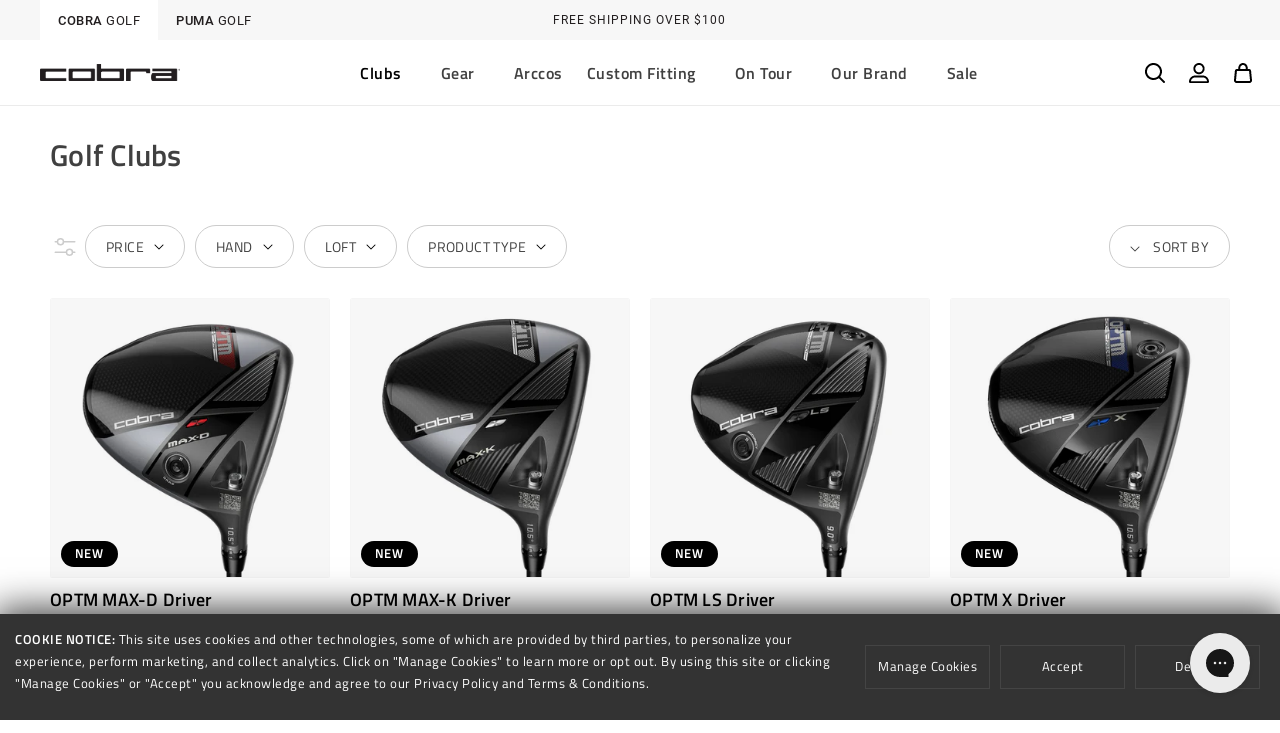

--- FILE ---
content_type: text/html; charset=utf-8
request_url: https://cobragolf.ca/collections/golf-clubs
body_size: 63499
content:
<!doctype html>
<html class="no-js" lang="en" data-brand="">
  <head>
    









    <meta name="google-site-verification" content="_HVH8kgnvgHvvTCm0wVYtESj33tDIzcvJJPCAIKq9rc" />
    <meta charset="utf-8">
    <meta http-equiv="X-UA-Compatible" content="IE=edge">
    <meta name="viewport" content="width=device-width,initial-scale=1">
    <meta name="theme-color" content="">


    

    
    
    
    
    
      
    

    <link rel="canonical" href="https://cobragolf.ca/collections/golf-clubs">
    <link rel="preconnect" href="https://cdn.shopify.com" crossorigin>
    <script src="https://cdnjs.cloudflare.com/ajax/libs/jquery/3.2.1/jquery.min.js"></script><link rel="icon" type="image/svg+xml" href="https://cdn.shopify.com/s/files/1/0634/7833/3657/files/cobra_favicon.svg"><link rel="alternate icon" href="//cobragolf.ca/cdn/shop/files/cobra_favicon_32x32.png?v=1661207774"><script src="//cobragolf.ca/cdn/shop/t/5/assets/animations.js?v=146272122502311871561725564809" defer="defer"></script><link rel="preconnect" href="https://fonts.shopifycdn.com" crossorigin><title>
      Golf Clubs
 &ndash; COBRA Golf</title>

    
      <meta name="description" content="Official Cobra Golf Store">
    

    

<meta property="og:site_name" content="COBRA Golf">
<meta property="og:url" content="https://cobragolf.ca/collections/golf-clubs">
<meta property="og:title" content="Golf Clubs">
<meta property="og:type" content="product.group">
<meta property="og:description" content="Official Cobra Golf Store"><meta property="og:image" content="http://cobragolf.ca/cdn/shop/files/COBRA-logo-2022-black-shopify-checkout.webp?v=1665023172">
  <meta property="og:image:secure_url" content="https://cobragolf.ca/cdn/shop/files/COBRA-logo-2022-black-shopify-checkout.webp?v=1665023172">
  <meta property="og:image:width" content="1200">
  <meta property="og:image:height" content="628"><meta name="twitter:site" content="@pumagolf"><meta name="twitter:card" content="summary_large_image">
<meta name="twitter:title" content="Golf Clubs">
<meta name="twitter:description" content="Official Cobra Golf Store">

 
    <script src="//cobragolf.ca/cdn/shop/t/5/assets/glider.min.js?v=153530777498893493901658514479" defer="defer"></script>
    <script src="//cobragolf.ca/cdn/shop/t/5/assets/global.js?v=114050650731868610671725564810" defer="defer"></script>
    
    
<!-- Boostrap 4 CSS -->
<link rel="stylesheet" href="https://stackpath.bootstrapcdn.com/bootstrap/4.4.1/css/bootstrap.min.css" integrity="sha384-Vkoo8x4CGsO3+Hhxv8T/Q5PaXtkKtu6ug5TOeNV6gBiFeWPGFN9MuhOf23Q9Ifjh" crossorigin="anonymous">
<script src="https://stackpath.bootstrapcdn.com/bootstrap/4.4.1/js/bootstrap.min.js" integrity="sha384-wfSDF2E50Y2D1uUdj0O3uMBJnjuUD4Ih7YwaYd1iqfktj0Uod8GCExl3Og8ifwB6" crossorigin="anonymous"></script>

<!-- Boostrap JS -->
    
    <script src="https://cdnjs.cloudflare.com/ajax/libs/jquery/3.2.1/jquery.min.js"></script>
    <script src="https://cdn.jsdelivr.net/npm/popper.js@1.16.0/dist/umd/popper.min.js" integrity="sha384-Q6E9RHvbIyZFJoft+2mJbHaEWldlvI9IOYy5n3zV9zzTtmI3UksdQRVvoxMfooAo" crossorigin="anonymous"></script>

	<script src="//cobragolf.ca/cdn/shop/t/5/assets/slick.min.js?v=71779134894361685811658514482" defer="defer"></script>
    <link href="//cobragolf.ca/cdn/shop/t/5/assets/slick.css?v=98340474046176884051658514482" rel="stylesheet" type="text/css" media="all" />
    <link href="//cobragolf.ca/cdn/shop/t/5/assets/slick-theme.css?v=17974649772955023901727368461" rel="stylesheet" type="text/css" media="all" />
    
    <script>window.performance && window.performance.mark && window.performance.mark('shopify.content_for_header.start');</script><meta name="google-site-verification" content="iwPY4IDS2FDPLe9tHRNYUWgkX8uKWYNEt6pckwdre60">
<meta id="shopify-digital-wallet" name="shopify-digital-wallet" content="/56193712209/digital_wallets/dialog">
<meta name="shopify-checkout-api-token" content="1d5f46a59c0e9bb23a1c8d1f60cb37c9">
<meta id="in-context-paypal-metadata" data-shop-id="56193712209" data-venmo-supported="false" data-environment="production" data-locale="en_US" data-paypal-v4="true" data-currency="CAD">
<link rel="alternate" type="application/atom+xml" title="Feed" href="/collections/golf-clubs.atom" />
<link rel="next" href="/collections/golf-clubs?page=2">
<link rel="alternate" hreflang="x-default" href="https://cobragolf.ca/collections/golf-clubs">
<link rel="alternate" hreflang="en-CA" href="https://cobragolf.ca/collections/golf-clubs">
<link rel="alternate" hreflang="fr-CA" href="https://cobragolf.ca/fr/collections/golf-clubs">
<link rel="alternate" type="application/json+oembed" href="https://cobragolf.ca/collections/golf-clubs.oembed">
<script async="async" src="/checkouts/internal/preloads.js?locale=en-CA"></script>
<link rel="preconnect" href="https://shop.app" crossorigin="anonymous">
<script async="async" src="https://shop.app/checkouts/internal/preloads.js?locale=en-CA&shop_id=56193712209" crossorigin="anonymous"></script>
<script id="apple-pay-shop-capabilities" type="application/json">{"shopId":56193712209,"countryCode":"CA","currencyCode":"CAD","merchantCapabilities":["supports3DS"],"merchantId":"gid:\/\/shopify\/Shop\/56193712209","merchantName":"COBRA Golf","requiredBillingContactFields":["postalAddress","email"],"requiredShippingContactFields":["postalAddress","email"],"shippingType":"shipping","supportedNetworks":["visa","masterCard","amex","discover","interac","jcb"],"total":{"type":"pending","label":"COBRA Golf","amount":"1.00"},"shopifyPaymentsEnabled":true,"supportsSubscriptions":true}</script>
<script id="shopify-features" type="application/json">{"accessToken":"1d5f46a59c0e9bb23a1c8d1f60cb37c9","betas":["rich-media-storefront-analytics"],"domain":"cobragolf.ca","predictiveSearch":true,"shopId":56193712209,"locale":"en"}</script>
<script>var Shopify = Shopify || {};
Shopify.shop = "cobra-golf-canada.myshopify.com";
Shopify.locale = "en";
Shopify.currency = {"active":"CAD","rate":"1.0"};
Shopify.country = "CA";
Shopify.theme = {"name":"Puma-Cobra-Golf\/Cobra-Canada","id":122982531153,"schema_name":"Dawn | Wick Adjusted","schema_version":"2.0.0","theme_store_id":null,"role":"main"};
Shopify.theme.handle = "null";
Shopify.theme.style = {"id":null,"handle":null};
Shopify.cdnHost = "cobragolf.ca/cdn";
Shopify.routes = Shopify.routes || {};
Shopify.routes.root = "/";</script>
<script type="module">!function(o){(o.Shopify=o.Shopify||{}).modules=!0}(window);</script>
<script>!function(o){function n(){var o=[];function n(){o.push(Array.prototype.slice.apply(arguments))}return n.q=o,n}var t=o.Shopify=o.Shopify||{};t.loadFeatures=n(),t.autoloadFeatures=n()}(window);</script>
<script>
  window.ShopifyPay = window.ShopifyPay || {};
  window.ShopifyPay.apiHost = "shop.app\/pay";
  window.ShopifyPay.redirectState = null;
</script>
<script id="shop-js-analytics" type="application/json">{"pageType":"collection"}</script>
<script defer="defer" async type="module" src="//cobragolf.ca/cdn/shopifycloud/shop-js/modules/v2/client.init-shop-cart-sync_BdyHc3Nr.en.esm.js"></script>
<script defer="defer" async type="module" src="//cobragolf.ca/cdn/shopifycloud/shop-js/modules/v2/chunk.common_Daul8nwZ.esm.js"></script>
<script type="module">
  await import("//cobragolf.ca/cdn/shopifycloud/shop-js/modules/v2/client.init-shop-cart-sync_BdyHc3Nr.en.esm.js");
await import("//cobragolf.ca/cdn/shopifycloud/shop-js/modules/v2/chunk.common_Daul8nwZ.esm.js");

  window.Shopify.SignInWithShop?.initShopCartSync?.({"fedCMEnabled":true,"windoidEnabled":true});

</script>
<script>
  window.Shopify = window.Shopify || {};
  if (!window.Shopify.featureAssets) window.Shopify.featureAssets = {};
  window.Shopify.featureAssets['shop-js'] = {"shop-cart-sync":["modules/v2/client.shop-cart-sync_QYOiDySF.en.esm.js","modules/v2/chunk.common_Daul8nwZ.esm.js"],"init-fed-cm":["modules/v2/client.init-fed-cm_DchLp9rc.en.esm.js","modules/v2/chunk.common_Daul8nwZ.esm.js"],"shop-button":["modules/v2/client.shop-button_OV7bAJc5.en.esm.js","modules/v2/chunk.common_Daul8nwZ.esm.js"],"init-windoid":["modules/v2/client.init-windoid_DwxFKQ8e.en.esm.js","modules/v2/chunk.common_Daul8nwZ.esm.js"],"shop-cash-offers":["modules/v2/client.shop-cash-offers_DWtL6Bq3.en.esm.js","modules/v2/chunk.common_Daul8nwZ.esm.js","modules/v2/chunk.modal_CQq8HTM6.esm.js"],"shop-toast-manager":["modules/v2/client.shop-toast-manager_CX9r1SjA.en.esm.js","modules/v2/chunk.common_Daul8nwZ.esm.js"],"init-shop-email-lookup-coordinator":["modules/v2/client.init-shop-email-lookup-coordinator_UhKnw74l.en.esm.js","modules/v2/chunk.common_Daul8nwZ.esm.js"],"pay-button":["modules/v2/client.pay-button_DzxNnLDY.en.esm.js","modules/v2/chunk.common_Daul8nwZ.esm.js"],"avatar":["modules/v2/client.avatar_BTnouDA3.en.esm.js"],"init-shop-cart-sync":["modules/v2/client.init-shop-cart-sync_BdyHc3Nr.en.esm.js","modules/v2/chunk.common_Daul8nwZ.esm.js"],"shop-login-button":["modules/v2/client.shop-login-button_D8B466_1.en.esm.js","modules/v2/chunk.common_Daul8nwZ.esm.js","modules/v2/chunk.modal_CQq8HTM6.esm.js"],"init-customer-accounts-sign-up":["modules/v2/client.init-customer-accounts-sign-up_C8fpPm4i.en.esm.js","modules/v2/client.shop-login-button_D8B466_1.en.esm.js","modules/v2/chunk.common_Daul8nwZ.esm.js","modules/v2/chunk.modal_CQq8HTM6.esm.js"],"init-shop-for-new-customer-accounts":["modules/v2/client.init-shop-for-new-customer-accounts_CVTO0Ztu.en.esm.js","modules/v2/client.shop-login-button_D8B466_1.en.esm.js","modules/v2/chunk.common_Daul8nwZ.esm.js","modules/v2/chunk.modal_CQq8HTM6.esm.js"],"init-customer-accounts":["modules/v2/client.init-customer-accounts_dRgKMfrE.en.esm.js","modules/v2/client.shop-login-button_D8B466_1.en.esm.js","modules/v2/chunk.common_Daul8nwZ.esm.js","modules/v2/chunk.modal_CQq8HTM6.esm.js"],"shop-follow-button":["modules/v2/client.shop-follow-button_CkZpjEct.en.esm.js","modules/v2/chunk.common_Daul8nwZ.esm.js","modules/v2/chunk.modal_CQq8HTM6.esm.js"],"lead-capture":["modules/v2/client.lead-capture_BntHBhfp.en.esm.js","modules/v2/chunk.common_Daul8nwZ.esm.js","modules/v2/chunk.modal_CQq8HTM6.esm.js"],"checkout-modal":["modules/v2/client.checkout-modal_CfxcYbTm.en.esm.js","modules/v2/chunk.common_Daul8nwZ.esm.js","modules/v2/chunk.modal_CQq8HTM6.esm.js"],"shop-login":["modules/v2/client.shop-login_Da4GZ2H6.en.esm.js","modules/v2/chunk.common_Daul8nwZ.esm.js","modules/v2/chunk.modal_CQq8HTM6.esm.js"],"payment-terms":["modules/v2/client.payment-terms_MV4M3zvL.en.esm.js","modules/v2/chunk.common_Daul8nwZ.esm.js","modules/v2/chunk.modal_CQq8HTM6.esm.js"]};
</script>
<script>(function() {
  var isLoaded = false;
  function asyncLoad() {
    if (isLoaded) return;
    isLoaded = true;
    var urls = ["https:\/\/config.gorgias.chat\/bundle-loader\/01HZSZHZADD2S6BDHPQGEC7QH9?source=shopify1click\u0026shop=cobra-golf-canada.myshopify.com","https:\/\/cdn.9gtb.com\/loader.js?g_cvt_id=bd300263-b9a0-47b0-a3fb-41a458930da8\u0026shop=cobra-golf-canada.myshopify.com","\/\/cdn.shopify.com\/proxy\/e1470de005b98dc25347774928157a30df89255361b7b0466c68ad947d6178a5\/api.kount.com\/shopify\/js?m_id=102206\u0026shop=cobra-golf-canada.myshopify.com\u0026sp-cache-control=cHVibGljLCBtYXgtYWdlPTkwMA"];
    for (var i = 0; i < urls.length; i++) {
      var s = document.createElement('script');
      s.type = 'text/javascript';
      s.async = true;
      s.src = urls[i];
      var x = document.getElementsByTagName('script')[0];
      x.parentNode.insertBefore(s, x);
    }
  };
  if(window.attachEvent) {
    window.attachEvent('onload', asyncLoad);
  } else {
    window.addEventListener('load', asyncLoad, false);
  }
})();</script>
<script id="__st">var __st={"a":56193712209,"offset":-28800,"reqid":"8e0be04f-79ff-46e4-a0de-4e7cbb5c493b-1768970471","pageurl":"cobragolf.ca\/collections\/golf-clubs","u":"22ab2338f1bc","p":"collection","rtyp":"collection","rid":267042652241};</script>
<script>window.ShopifyPaypalV4VisibilityTracking = true;</script>
<script id="form-persister">!function(){'use strict';const t='contact',e='new_comment',n=[[t,t],['blogs',e],['comments',e],[t,'customer']],o='password',r='form_key',c=['recaptcha-v3-token','g-recaptcha-response','h-captcha-response',o],s=()=>{try{return window.sessionStorage}catch{return}},i='__shopify_v',u=t=>t.elements[r],a=function(){const t=[...n].map((([t,e])=>`form[action*='/${t}']:not([data-nocaptcha='true']) input[name='form_type'][value='${e}']`)).join(',');var e;return e=t,()=>e?[...document.querySelectorAll(e)].map((t=>t.form)):[]}();function m(t){const e=u(t);a().includes(t)&&(!e||!e.value)&&function(t){try{if(!s())return;!function(t){const e=s();if(!e)return;const n=u(t);if(!n)return;const o=n.value;o&&e.removeItem(o)}(t);const e=Array.from(Array(32),(()=>Math.random().toString(36)[2])).join('');!function(t,e){u(t)||t.append(Object.assign(document.createElement('input'),{type:'hidden',name:r})),t.elements[r].value=e}(t,e),function(t,e){const n=s();if(!n)return;const r=[...t.querySelectorAll(`input[type='${o}']`)].map((({name:t})=>t)),u=[...c,...r],a={};for(const[o,c]of new FormData(t).entries())u.includes(o)||(a[o]=c);n.setItem(e,JSON.stringify({[i]:1,action:t.action,data:a}))}(t,e)}catch(e){console.error('failed to persist form',e)}}(t)}const f=t=>{if('true'===t.dataset.persistBound)return;const e=function(t,e){const n=function(t){return'function'==typeof t.submit?t.submit:HTMLFormElement.prototype.submit}(t).bind(t);return function(){let t;return()=>{t||(t=!0,(()=>{try{e(),n()}catch(t){(t=>{console.error('form submit failed',t)})(t)}})(),setTimeout((()=>t=!1),250))}}()}(t,(()=>{m(t)}));!function(t,e){if('function'==typeof t.submit&&'function'==typeof e)try{t.submit=e}catch{}}(t,e),t.addEventListener('submit',(t=>{t.preventDefault(),e()})),t.dataset.persistBound='true'};!function(){function t(t){const e=(t=>{const e=t.target;return e instanceof HTMLFormElement?e:e&&e.form})(t);e&&m(e)}document.addEventListener('submit',t),document.addEventListener('DOMContentLoaded',(()=>{const e=a();for(const t of e)f(t);var n;n=document.body,new window.MutationObserver((t=>{for(const e of t)if('childList'===e.type&&e.addedNodes.length)for(const t of e.addedNodes)1===t.nodeType&&'FORM'===t.tagName&&a().includes(t)&&f(t)})).observe(n,{childList:!0,subtree:!0,attributes:!1}),document.removeEventListener('submit',t)}))}()}();</script>
<script integrity="sha256-4kQ18oKyAcykRKYeNunJcIwy7WH5gtpwJnB7kiuLZ1E=" data-source-attribution="shopify.loadfeatures" defer="defer" src="//cobragolf.ca/cdn/shopifycloud/storefront/assets/storefront/load_feature-a0a9edcb.js" crossorigin="anonymous"></script>
<script crossorigin="anonymous" defer="defer" src="//cobragolf.ca/cdn/shopifycloud/storefront/assets/shopify_pay/storefront-65b4c6d7.js?v=20250812"></script>
<script data-source-attribution="shopify.dynamic_checkout.dynamic.init">var Shopify=Shopify||{};Shopify.PaymentButton=Shopify.PaymentButton||{isStorefrontPortableWallets:!0,init:function(){window.Shopify.PaymentButton.init=function(){};var t=document.createElement("script");t.src="https://cobragolf.ca/cdn/shopifycloud/portable-wallets/latest/portable-wallets.en.js",t.type="module",document.head.appendChild(t)}};
</script>
<script data-source-attribution="shopify.dynamic_checkout.buyer_consent">
  function portableWalletsHideBuyerConsent(e){var t=document.getElementById("shopify-buyer-consent"),n=document.getElementById("shopify-subscription-policy-button");t&&n&&(t.classList.add("hidden"),t.setAttribute("aria-hidden","true"),n.removeEventListener("click",e))}function portableWalletsShowBuyerConsent(e){var t=document.getElementById("shopify-buyer-consent"),n=document.getElementById("shopify-subscription-policy-button");t&&n&&(t.classList.remove("hidden"),t.removeAttribute("aria-hidden"),n.addEventListener("click",e))}window.Shopify?.PaymentButton&&(window.Shopify.PaymentButton.hideBuyerConsent=portableWalletsHideBuyerConsent,window.Shopify.PaymentButton.showBuyerConsent=portableWalletsShowBuyerConsent);
</script>
<script data-source-attribution="shopify.dynamic_checkout.cart.bootstrap">document.addEventListener("DOMContentLoaded",(function(){function t(){return document.querySelector("shopify-accelerated-checkout-cart, shopify-accelerated-checkout")}if(t())Shopify.PaymentButton.init();else{new MutationObserver((function(e,n){t()&&(Shopify.PaymentButton.init(),n.disconnect())})).observe(document.body,{childList:!0,subtree:!0})}}));
</script>
<link id="shopify-accelerated-checkout-styles" rel="stylesheet" media="screen" href="https://cobragolf.ca/cdn/shopifycloud/portable-wallets/latest/accelerated-checkout-backwards-compat.css" crossorigin="anonymous">
<style id="shopify-accelerated-checkout-cart">
        #shopify-buyer-consent {
  margin-top: 1em;
  display: inline-block;
  width: 100%;
}

#shopify-buyer-consent.hidden {
  display: none;
}

#shopify-subscription-policy-button {
  background: none;
  border: none;
  padding: 0;
  text-decoration: underline;
  font-size: inherit;
  cursor: pointer;
}

#shopify-subscription-policy-button::before {
  box-shadow: none;
}

      </style>
<script id="sections-script" data-sections="main-collection-product-grid,header,footer" defer="defer" src="//cobragolf.ca/cdn/shop/t/5/compiled_assets/scripts.js?v=18835"></script>
<script>window.performance && window.performance.mark && window.performance.mark('shopify.content_for_header.end');</script>


    <style data-shopify>
      @font-face {
  font-family: Assistant;
  font-weight: 400;
  font-style: normal;
  font-display: swap;
  src: url("//cobragolf.ca/cdn/fonts/assistant/assistant_n4.9120912a469cad1cc292572851508ca49d12e768.woff2") format("woff2"),
       url("//cobragolf.ca/cdn/fonts/assistant/assistant_n4.6e9875ce64e0fefcd3f4446b7ec9036b3ddd2985.woff") format("woff");
}

      @font-face {
  font-family: Assistant;
  font-weight: 700;
  font-style: normal;
  font-display: swap;
  src: url("//cobragolf.ca/cdn/fonts/assistant/assistant_n7.bf44452348ec8b8efa3aa3068825305886b1c83c.woff2") format("woff2"),
       url("//cobragolf.ca/cdn/fonts/assistant/assistant_n7.0c887fee83f6b3bda822f1150b912c72da0f7b64.woff") format("woff");
}

      
      
      @font-face {
  font-family: Assistant;
  font-weight: 400;
  font-style: normal;
  font-display: swap;
  src: url("//cobragolf.ca/cdn/fonts/assistant/assistant_n4.9120912a469cad1cc292572851508ca49d12e768.woff2") format("woff2"),
       url("//cobragolf.ca/cdn/fonts/assistant/assistant_n4.6e9875ce64e0fefcd3f4446b7ec9036b3ddd2985.woff") format("woff");
}


      @import url("https://fast.fonts.net/lt/1.css?apiType=css&c=bf7b0786-48f2-4bfd-aba7-45292a5ae5ca&fontids=6384083,6384110");

      @font-face {
        font-family: 'Avenir Next LT Demi Cond';
        src: url("//cobragolf.ca/cdn/shop/t/5/assets/b7685a6f-f731-4069-920b-b81b365f185e.woff2?v=2836917615943482861658514482") format("woff2"),url("//cobragolf.ca/cdn/shop/t/5/assets/f4427400-5d2b-4f21-bd63-15da06e70684.woff?v=54439731169793177561658514482") format("woff");
      }

      @font-face {
        font-family: 'Avenir Next LT Medium Cond';
        src: url("//cobragolf.ca/cdn/shop/t/5/assets/c41ef769-1f86-49f7-8413-ba737e39810e.woff2?v=17267261963915682351658514480") format("woff2"),url("//cobragolf.ca/cdn/shop/t/5/assets/3f0a7e1c-611a-46d1-a033-1b45479ff69f.woff?v=34913749141758331421658514479") format("woff");
      }

      @font-face {
        font-family: 'Tiempos Headline Regular';
        src: url("//cobragolf.ca/cdn/shop/t/5/assets/tiempos-headline-web-regular.woff2?v=71064046887027127031658514481") format("woff2");
      }
      
      @font-face {
        font-family: 'slick';
        src: url("//cobragolf.ca/cdn/shop/t/5/assets/slick.ttf?v=51727957652983676071658514482") format("truetype");
      }
    
    
    @font-face{
        font-family:"Roboto-Medium";
        src: url("//cobragolf.ca/cdn/shop/files/Roboto-Medium.ttf?v=2339863555030569657") format("truetype");
    }
    @font-face{
        font-family:"Roboto-Regular";
        src: url("//cobragolf.ca/cdn/shop/files/Roboto-Regular.ttf?v=2316581194898819560") format("truetype");
    } 
    @font-face{
        font-family:"Roboto-Light";
        src: url("//cobragolf.ca/cdn/shop/files/Roboto-Light.ttf?v=15091648304244402652") format("truetype");
    }        

    @font-face{
        font-family:"RobotoCondensed-Medium";
        src: url("//cobragolf.ca/cdn/shop/files/RobotoCondensed-Medium.ttf?v=1316520720817774860") format("truetype");
    }      
    @font-face{
        font-family:"RobotoCondensed-Regular";
        src: url("//cobragolf.ca/cdn/shop/files/RobotoCondensed-Regular.ttf?v=7293280058691433677") format("truetype");
    }      
    @font-face{
        font-family:"RobotoCondensed-Light";
        src: url("//cobragolf.ca/cdn/shop/files/RobotoCondensed-Light.ttf?v=16244895717388378776") format("truetype");
    }  
      
    @font-face{
        font-family:"FFDINforPumaW01-Light";
        src:url("//cobragolf.ca/cdn/shop/files/FFDINforPumaW01-Light.eot?v=15701558783916013806");
        src:url("//cobragolf.ca/cdn/shop/files/FFDINforPumaW01-Light.eot?v=15701558783916013806") format("eot"),url("//cobragolf.ca/cdn/shop/files/FFDINforPumaW01-Light.woff2?v=17470342607429271163") format("woff2"),url("//cobragolf.ca/cdn/shop/files/FFDINforPumaW01-Light.woff?v=11342891764907690495") format("woff"),url("//cobragolf.ca/cdn/shop/files/FFDINforPumaW01-Light.ttf?v=15518519504605358863") format("truetype");
    }
    @font-face{
        font-family:"FFDINforPumaW01-Regular";
        src:url("//cobragolf.ca/cdn/shop/files/FFDINforPumaW01-Regular.eot?v=2618029749552444341");
        src:url("//cobragolf.ca/cdn/shop/files/FFDINforPumaW01-Regular.eot?v=2618029749552444341") format("eot"),url("//cobragolf.ca/cdn/shop/files/FFDINforPumaW01-Regular.woff2?v=13832349754618720573") format("woff2"),url("//cobragolf.ca/cdn/shop/files/FFDINforPumaW01-Regular.woff?v=4463823022758464885") format("woff"),url("//cobragolf.ca/cdn/shop/files/FFDINforPumaW01-Regular.ttf?v=9054795004945579434") format("truetype");
    }
    @font-face{
        font-family:"FFDINforPumaW01-Bold";
        src:url("//cobragolf.ca/cdn/shop/files/FFDINforPumaW01-Bold.eot?v=17294399800570406477");
        src:url("//cobragolf.ca/cdn/shop/files/FFDINforPumaW01-Bold.eot?v=17294399800570406477") format("eot"),url("//cobragolf.ca/cdn/shop/files/FFDINforPumaW01-Bold.woff2?v=11882446280627295") format("woff2"),url("//cobragolf.ca/cdn/shop/files/FFDINforPumaW01-Bold.woff?v=6771309886256144981") format("woff"),url("//cobragolf.ca/cdn/shop/files/FFDINforPumaW01-Bold.ttf?v=17858330185574596143") format("truetype");
    }

    @font-face{
        font-family:"TitilliumWeb-SemiBold";
        src: url("//cobragolf.ca/cdn/shop/files/TitilliumWeb-SemiBold.ttf?v=1732753558951362080") format("truetype");
    }

    @font-face{
        font-family:"TitilliumWeb-ExtraLight";
        src: url("//cobragolf.ca/cdn/shop/files/TitilliumWeb-ExtraLight.ttf?v=14011402875788621209") format("truetype");
    }

    @font-face{
        font-family:"TitilliumWeb-Regular";
        src: url("//cobragolf.ca/cdn/shop/files/TitilliumWeb-Regular.ttf?v=7620785893990636992") format("truetype");
    }  
      
    @font-face{
        font-family:"TitilliumWeb-Light";
        src: url("//cobragolf.ca/cdn/shop/files/TitilliumWeb-Light.ttf?v=9962499448120547361") format("truetype");
    }        

      :root {
      --font-roboto: 'Roboto-Medium';
      --font-roboto-regular: 'Roboto-Regular';      
      --font-roboto-light: 'Roboto-Light'; 
      --font-roboto-condensed: 'RobotoCondensed-Medium'; 
      --font-roboto-condensed-regular: 'RobotoCondensed-Regular'; 
      --font-roboto-condensed-light: 'RobotoCondensed-Light';
      
        --font-body-family: 'TitilliumWeb-Regular';
        --font-body-style: normal;
        --font-body-weight: normal;

        --font-body-family-bold: 'TitilliumWeb-SemiBold';
        --font-body-style-bold: normal;
        --font-body-weight-bold: normal;

        --font-heading-family: 'TitilliumWeb-SemiBold';
        --font-heading-style: normal;
        --font-heading-weight: normal;
      

        --color-base-text: 0, 0, 0;
        --color-base-background-1: 255, 255, 255;
        --color-base-background-2: 247, 247, 247;
        --color-base-solid-button-labels: 255, 255, 255;
        --color-base-outline-button-labels: 0, 0, 0;
        --color-base-accent-1: 0, 0, 0;
        --color-base-accent-2: 250, 205, 75;
        --payment-terms-background-color: #FFFFFF;

        --gradient-base-background-1: #FFFFFF;
        --gradient-base-background-2: #f7f7f7;
        --gradient-base-accent-1: #000000;
        --gradient-base-accent-2: #facd4b;

        --page-width: 180rem;

        --icon-carrot: url('//cobragolf.ca/cdn/shop/t/5/assets/icon-carrot.svg?v=14805219828630711381658514482');

        --bg-blog: url('//cobragolf.ca/cdn/shop/t/5/assets/bg-blog.svg?v=138438469552961505641658514480');
      }

      *,
      *::before,
      *::after {
        box-sizing: inherit;
      }

      html {
        box-sizing: border-box;
        font-size: 62.5%;
        height: 100%;
      }

      body {
        display: grid;
        grid-template-rows: auto auto auto 1fr;
        grid-template-columns: 100%;
        min-height: 100%;
        margin: 0;
        font-size: 1.6rem;
        letter-spacing: 0.05rem;
        line-height: 1.8;
        font-family: var(--font-body-family);
        font-style: var(--font-body-style);
        font-weight: var(--font-body-weight);
      }
    
    body.puma .large_headline, body.puma .medium_large_headline, body.puma .medium_headline, body.puma .small_headline, body.puma .extra_small_headline, body.puma .extra_extra_small_headline {
	font-family:  var(--font-body-family);
	letter-spacing: normal !important;
}

      @media screen and (min-width: 750px) {
        body {
          font-size: 1.5rem;
        }
      }
    </style>
    

    <link href="//cobragolf.ca/cdn/shop/t/5/assets/base.css?v=106714090483044317871735330299" rel="stylesheet" type="text/css" media="all" />
    <link href="//cobragolf.ca/cdn/shop/t/5/assets/wick.css?v=177923014055110247511721941524" rel="stylesheet" type="text/css" media="all" />
    
    <link href="//cobragolf.ca/cdn/shop/t/5/assets/puma.css?v=111603181540343972631658514482" rel="stylesheet" type="text/css" media="all" />  
      
<link rel="preload" as="font" href="//cobragolf.ca/cdn/fonts/assistant/assistant_n4.9120912a469cad1cc292572851508ca49d12e768.woff2" type="font/woff2" crossorigin><link rel="preload" as="font" href="//cobragolf.ca/cdn/fonts/assistant/assistant_n4.9120912a469cad1cc292572851508ca49d12e768.woff2" type="font/woff2" crossorigin><link rel="stylesheet" href="//cobragolf.ca/cdn/shop/t/5/assets/component-predictive-search.css?v=171342419786403665911658514479" media="print" onload="this.media='all'"><script>document.documentElement.className = document.documentElement.className.replace('no-js', 'js');</script>
    <script> 
/**********************
* DATALAYER ARCHITECTURE: SHOPIFY 
* DEFINITION: A data layer helps you collect more accurate analytics data, that in turn allows you to better understand what potential buyers are doing on your website and where you can make improvements. It also reduces the time to implement marketing tags on a website, and reduces the need for IT involvement, leaving them to get on with implementing new features and fixing bugs.

* RESOURCES:
* http://www.datalayerdoctor.com/a-gentle-introduction-to-the-data-layer-for-digital-marketers/
* http://www.simoahava.com/analytics/data-layer/

* EXTERNAL DEPENDENCIES:
* jQuery
* jQuery Cookie Plugin v1.4.1 - https://github.com/carhartl/jquery-cookie
* cartjs - https://github.com/discolabs/cartjs

* DataLayer Architecture: Shopify v1.2
* COPYRIGHT 2021
* LICENSES: MIT ( https://opensource.org/licenses/MIT )
*/

/**********************
* PRELOADS 
* load jquery if it doesn't exist
***********************/ 

 // if you would like to test transactions by just going to the view order status page
 // of any order in your admin then turn this to true. Make sure to turn it off after
 // you are done debugging so we don't get dupe transactions.
 // it will send transactionData2 as a side note 
  
  
  

if(!window.jQuery){
    var jqueryScript = document.createElement('script');
    jqueryScript.setAttribute('src','https://ajax.googleapis.com/ajax/libs/jquery/3.6.0/jquery.min.js'); 
    document.head.appendChild(jqueryScript); 
}

__DL__jQueryinterval = setInterval(function(){
    // wait for jQuery to load & run script after jQuery has loaded
    if(window.jQuery){
        // search parameters
        getURLParams = function(name, url){
            if (!url) url = window.location.href;
            name = name.replace(/[\[\]]/g, "\\$&");
            var regex = new RegExp("[?&]" + name + "(=([^&#]*)|&|#|$)"),
            results = regex.exec(url);
            if (!results) return null;
            if (!results[2]) return '';
            return decodeURIComponent(results[2].replace(/\+/g, " "));
        };
        
        /**********************
        * DYNAMIC DEPENDENCIES
        ***********************/
        
        __DL__ = {
            dynamicCart: true,  // if cart is dynamic (meaning no refresh on cart add) set to true
            debug: false, // if true, console messages will be displayed
            cart: null,
            wishlist: null,
            removeCart: null
        };
        
        customBindings = {
            cartTriggers: [],
            viewCart: [],
            removeCartTrigger: [],
            cartVisableSelector: [],
            promoSubscriptionsSelectors: [],
            promoSuccess: [],
            ctaSelectors: [],
            newsletterSelectors: [],
            newsletterSuccess: [],
            searchPage: [],
            wishlistSelector: [],
            removeWishlist: [],
            wishlistPage: [],
            searchTermQuery: [getURLParams('q')], // replace var with correct query
        };
        
        /* DO NOT EDIT */
        defaultBindings = {
            cartTriggers: ['form[action="/cart/add"] [type="submit"],.add-to-cart,.cart-btn'],
            viewCart: ['form[action="/cart"],.my-cart,.trigger-cart,#mobileCart'],
            removeCartTrigger: ['[href*="/cart/change"]'],
            cartVisableSelector: ['.inlinecart.is-active,.inline-cart.is-active'],
            promoSubscriptionsSelectors: [],
            promoSuccess: [],
            ctaSelectors: [],
            newsletterSelectors: ['input.contact_email'],
            newsletterSuccess: ['.success_message'],
            searchPage: ['search'],
            wishlistSelector: [],
            removeWishlist: [],
            wishlistPage: []
        };
        
        // stitch bindings
        objectArray = customBindings;
        outputObject = __DL__;
        
        applyBindings = function(objectArray, outputObject){
            for (var x in objectArray) {  
                var key = x;
                var objs = objectArray[x]; 
                values = [];    
                if(objs.length > 0){    
                    values.push(objs);
                    if(key in outputObject){              
                        values.push(outputObject[key]); 
                        outputObject[key] = values.join(", "); 
                    }else{        
                        outputObject[key] = values.join(", ");
                    }   
                }  
            }
        };
        
        applyBindings(customBindings, __DL__);
        applyBindings(defaultBindings, __DL__);
        
        /**********************
        * PREREQUISITE LIBRARIES 
        ***********************/
        
        clearInterval(__DL__jQueryinterval);
        
        // jquery-cookies.js
        if(typeof $.cookie!==undefined){(function(a){if(typeof define==='function'&&define.amd){define(['jquery'],a)}else if(typeof exports==='object'){module.exports=a(require('jquery'))}else{a(jQuery)}}(function($){var g=/\+/g;function encode(s){return h.raw?s:encodeURIComponent(s)}function decode(s){return h.raw?s:decodeURIComponent(s)}function stringifyCookieValue(a){return encode(h.json?JSON.stringify(a):String(a))}function parseCookieValue(s){if(s.indexOf('"')===0){s=s.slice(1,-1).replace(/\\"/g,'"').replace(/\\\\/g,'\\')}try{s=decodeURIComponent(s.replace(g,' '));return h.json?JSON.parse(s):s}catch(e){}}function read(s,a){var b=h.raw?s:parseCookieValue(s);return $.isFunction(a)?a(b):b}var h=$.cookie=function(a,b,c){if(arguments.length>1&&!$.isFunction(b)){c=$.extend({},h.defaults,c);if(typeof c.expires==='number'){var d=c.expires,t=c.expires=new Date();t.setMilliseconds(t.getMilliseconds()+d*864e+5)}return(document.cookie=[encode(a),'=',stringifyCookieValue(b),c.expires?'; expires='+c.expires.toUTCString():'',c.path?'; path='+c.path:'',c.domain?'; domain='+c.domain:'',c.secure?'; secure':''].join(''))}var e=a?undefined:{},cookies=document.cookie?document.cookie.split('; '):[],i=0,l=cookies.length;for(;i<l;i++){var f=cookies[i].split('='),name=decode(f.shift()),cookie=f.join('=');if(a===name){e=read(cookie,b);break}if(!a&&(cookie=read(cookie))!==undefined){e[name]=cookie}}return e};h.defaults={};$.removeCookie=function(a,b){$.cookie(a,'',$.extend({},b,{expires:-1}));return!$.cookie(a)}}))}
        
        /**********************
        * Begin dataLayer Build 
        ***********************/
        
        /**
        * DEBUG
        * Set to true or false to display messages to the console
        */
        if(__DL__.debug){
            console.log('=====================\n| DATALAYER SHOPIFY |\n---------------------');
            console.log('Page Template: collection');
        }
        
        window.dataLayer = window.dataLayer || [];  // init data layer if doesn't already exist
        dataLayer.push({'event': 'Begin DataLayer'}); // begin datalayer
        
        var template = "collection"; 
        
        /**
        * Landing Page Cookie
        * 1. Detect if user just landed on the site
        * 2. Only fires if Page Title matches website */
        
        $.cookie.raw = true;
        if ($.cookie('landingPage') === undefined || $.cookie('landingPage').length === 0) {
            var landingPage = true;
            $.cookie('landingPage', unescape);
            $.removeCookie('landingPage', {path: '/'});
            $.cookie('landingPage', 'landed', {path: '/'});
        } else {
            var landingPage = false;
            $.cookie('landingPage', unescape);
            $.removeCookie('landingPage', {path: '/'});
            $.cookie('landingPage', 'refresh', {path: '/'});
        }
        if (__DL__.debug) {
            console.log('Landing Page: ' + landingPage);
        }
        
        /** 
        * Log State Cookie */
        
        
        var isLoggedIn = false;
        
        if (!isLoggedIn) {
            $.cookie('logState', unescape);
            $.removeCookie('logState', {path: '/'});
            $.cookie('logState', 'loggedOut', {path: '/'});
        } else {
            if ($.cookie('logState') === 'loggedOut' || $.cookie('logState') === undefined) {
                $.cookie('logState', unescape);
                $.removeCookie('logState', {path: '/'});
                $.cookie('logState', 'firstLog', {path: '/'});
            } else if ($.cookie('logState') === 'firstLog') {
                $.cookie('logState', unescape);
                $.removeCookie('logState', {path: '/'});
                $.cookie('logState', 'refresh', {path: '/'});
            }
        }
        
        if ($.cookie('logState') === 'firstLog') {
            var firstLog = true;
        } else {
            var firstLog = false;
        }
        
        /**********************
        * DATALAYER SECTIONS 
        ***********************/
        
        /**
        * DATALAYER: Landing Page
        * Fires any time a user first lands on the site. */
        
        if ($.cookie('landingPage') === 'landed') {
            dataLayer.push({
                'pageType': 'Landing',
                'event': 'Landing'
            });
            
            if (__DL__.debug) {
                console.log('DATALAYER: Landing Page fired.');
            }
        }
        
        /** 
        * DATALAYER: Log State
        * 1. Determine if user is logged in or not.
        * 2. Return User specific data. */
        
        var logState = {
            
            
            'logState' : "Logged Out",
            
            
            'firstLog'      : firstLog,
            'customerEmail' : null,
            'timestamp'     : Date.now(),  
            
            'customerType'       : 'New',
            'customerTypeNumber' :'1', 
            
            'shippingInfo' : {
                'fullName'  : null,
                'firstName' : null,
                'lastName'  : null,
                'address1'  : null,
                'address2'  : null,
                'street'    : null,
                'city'      : null,
                'province'  : null,
                'zip'       : null,
                'country'   : null,
                'phone'     : null,
            },
            'billingInfo' : {
                'fullName'  : null,
                'firstName' : null,
                'lastName'  : null,
                'address1'  : null,
                'address2'  : null,
                'street'    : null,
                'city'      : null,
                'province'  : null,
                'zip'       : null,
                'country'   : null,
                'phone'     : null,
            },
            'checkoutEmail' : null,
            'currency'      : "CAD",
            'pageType'      : 'Log State',
            'event'         : 'Log State'
        }
        
        dataLayer.push(logState);
        if(__DL__.debug){
            console.log("Log State"+" :"+JSON.stringify(logState, null, " "));
        }
        
        /** 
        * DATALAYER: Homepage */
        
        if(document.location.pathname == "/"){
            var homepage = {
                'pageType' : 'Homepage',
                'event'    : 'Homepage'
            };
            dataLayer.push(homepage);
            if(__DL__.debug){
                console.log("Homepage"+" :"+JSON.stringify(homepage, null, " "));
            }
        }
        
        /** 
        * DATALAYER: Blog Articles
        * Fire on Blog Article Pages */
        
        
        
        /** DATALAYER: Product List Page (Collections, Category)
        * Fire on all product listing pages. */
        /** have to truncate the records due to google size limit not taking the data **/
        
        
        var product = {
            'pageType' : 'Collection',
            'event'    : 'Collection',
              'item_list_id'    : "golf-clubs",
              'item_list_name'  : "Golf Clubs",            
              'items': [
                
                {
                    'item_id'         : 14951640957296
                }
                ,
                
                {
                    'item_id'         : 14951641055600
                }
                ,
                
                {
                    'item_id'         : 14951641088368
                }
                ,
                
                {
                    'item_id'         : 14951641252208
                }
                ,
                
                {
                    'item_id'         : 14951640891760
                }
                ,
                
                {
                    'item_id'         : 14977209500016
                }
                ,
                
                {
                    'item_id'         : 14977176011120
                }
                ,
                
                {
                    'item_id'         : 14977201439088
                }
                ,
                
                {
                    'item_id'         : 14977204978032
                }
                ,
                
                {
                    'item_id'         : 14951640531312
                }
                ,
                
                {
                    'item_id'         : 14951892222320
                }
                ,
                
                {
                    'item_id'         : 14951892255088
                }
                ,
                
                {
                    'item_id'         : 14977211040112
                }
                ,
                
                {
                    'item_id'         : 14977192558960
                }
                ,
                
                {
                    'item_id'         : 14993225023856
                }
                ,
                
                {
                    'item_id'         : 14660940956016
                }
                ,
                
                {
                    'item_id'         : 14643220021616
                }
                ,
                
                {
                    'item_id'         : 14643220054384
                }
                ,
                
                {
                    'item_id'         : 14660940923248
                }
                ,
                
                {
                    'item_id'         : 14993167155568
                }
                ,
                
                {
                    'item_id'         : 14993163288944
                }
                ,
                
                {
                    'item_id'         : 14660940857712
                }
                ,
                
                {
                    'item_id'         : 7211986681937
                }
                ,
                
                {
                    'item_id'         : 14884585472368
                }
                ,
                
                {
                    'item_id'         : 14872383390064
                }
                ,
                
                {
                    'item_id'         : 14872386077040
                }
                ,
                
                {
                    'item_id'         : 14872423268720
                }
                ,
                
                {
                    'item_id'         : 14993422352752
                }
                ,
                
                {
                    'item_id'         : 14660940890480
                }
                ,
                
                {
                    'item_id'         : 14643219562864
                }
                ,
                
                {
                    'item_id'         : 14643219530096
                }
                ,
                
                {
                    'item_id'         : 14643219464560
                }
                
                ]
            };

          dataLayer.push(product);
            if(__DL__.debug){
                console.log("Collections"+" :"+JSON.stringify(product, null, " "));
            }
            
 
      
              
                
                /** DATALAYER: Cart View
                * Fire anytime a user views their cart (non-dynamic) */
                
                
                
  
                            /** DATALAYER: All Pages
                            * Fire all pages trigger after all additional dataLayers have loaded. */
                            
                            dataLayer.push({
                                'event': 'DataLayer Loaded'
                            });
                            
                            // console.log('DATALAYER: DataLayer Loaded.');
                            
                            /**********************
                            * DATALAYER EVENT BINDINGS
                            ***********************/
                            
                            /** DATALAYER: 
                            * Add to Cart / Dynamic Cart View
                            * Fire all pages trigger after all additional dataLayers have loaded. */
                            
                            $(document).ready(function() {
                                
                                /** DATALAYER: Search Results */
                                
                                var searchPage = new RegExp(__DL__.searchPage, "g");
                                if(document.location.pathname.match(searchPage)){
                                    var search = {
                                        'searchTerm' : __DL__.searchTermQuery,
                                        'pageType'   : "Search",
                                        'event'      : "Search"
                                    };
                                    
                                    dataLayer.push(search);
                                    if(__DL__.debug){
                                        console.log("Search"+" :"+JSON.stringify(search, null, " "));
                                    }
                                }
                                
                                /** DATALAYER: Cart */
                                
                                // stage cart data
                                function mapJSONcartData(){
                                    jQuery.getJSON('/cart.js', function (response) {
                                        // get Json response 
                                        __DL__.cart = response;
                                        var cart = {
                                            'products': __DL__.cart.items.map(function (line_item) {
                                                return {
                                                    'item_id'       : line_item.product_id,
                                                    'currency'   : "CAD",
                                                    'item_sku'      : line_item.sku,
                                                    'variantId'  : line_item.variant_id,
                                                    'item_name'     : line_item.product.title,
                                                    'price'    : (line_item.price/100),
                                                    'quantity' : line_item.quantity
                                                }
                                            }),
                                            'pageType' : 'Cart',
                                            'event'    : 'Cart'     
                                        };
                                        if(cart.products.length > 0){
                                            dataLayer.push(cart);
                                            if (__DL__.debug) {
                                                console.log("Cart"+" :"+JSON.stringify(cart, null, " "));
                                            }
                                        }
                                    });
                                }
                                
                                viewcartfire = 0;
                                
                                // view cart
                                $(__DL__.viewCart).on('click', function (event) {                                    
                                    if(viewcartfire !== 1){ 
                                        viewcartfire = 1;
                                        // if dynamic cart is TRUE
                                        if (__DL__.dynamicCart) {
                                            cartCheck = setInterval(function () {
                                                // begin check interval
                                                if ($(__DL__.cartVisableSelector).length > 0) {
                                                    // check visible selectors
                                                    clearInterval(cartCheck);
                                                    mapJSONcartData();
                                                    $(__DL__.removeCartTrigger).on('click', function (event) {
                                                        // remove from cart
                                                        var link = $(this).attr("href");
                                                        jQuery.getJSON(link, function (response) {
                                                            // get Json response 
                                                            __DL__.removeCart = response;
                                                            var removeFromCart = {
                                                                'products': __DL__.removeCart.items.map(function (line_item) {
                                                                    return {
                                                                        'item_id'       : line_item.product_id,
                                                                        'item_sku'      : line_item.sku,
                                                                        'currency'   : "CAD",
                                                                        'variantId'  : line_item.variant_id,
                                                                        'item_name'     : line_item.product.title,
                                                                        'price'    : (line_item.price/100),
                                                                        'quantity' : line_item.quantity
                                                                    }
                                                                }),
                                                                'pageType' : 'Remove from Cart',
                                                                'event'    : 'Remove from Cart'         
                                                            };
                                                            dataLayer.push(removeFromCart);
                                                            if (__DL__.debug) {
                                                                console.log("Cart"+" :"+JSON.stringify(removeFromCart, null, " "));
                                                            }
                                                        });
                                                    });
                                                }
                                            }, 500);
                                        }       
                                    }
                                });
                                
                                // add to cart
                                jQuery.getJSON('/cart.js', function (response) {
                                    // get Json response 
                                    __DL__.cart = response;
                                    var cart = {
                                        'products': __DL__.cart.items.map(function (line_item) {
                                            return {
                                                'item_id'  : line_item.product_id,
                                                'item_sku'      : line_item.sku,
                                                'variantId'  : line_item.variant_id,
                                                'currency'   : "CAD",
                                                'item_name'     : line_item.title,
                                                'price'    : (line_item.price/100),
                                                'quantity' : line_item.quantity
                                            }
                                        })
                                    }
                                    __DL__.cart = cart;
                                    collection_cartIDs = [];
                                    collection_matchIDs = [];
                                    collection_addtocart = [];
                                    for (var i = __DL__.cart.products.length - 1; i >= 0; i--) {
                                        var x = parseFloat(__DL__.cart.products[i].variant);
                                        collection_cartIDs.push(x);
                                    }
                                });
                                
                                function __DL__addtocart(){

                                         
                                    
                                    setTimeout(function(){
                                        jQuery.getJSON('/cart.js', function (response) {
                                            // get Json response 
                                            __DL__.cart = response;
                                            var cart = {
                                                'products': __DL__.cart.items.map(function (line_item) {
                                                    return {
                                                        'item_id'       : line_item.product_id,
                                                        'item_sku'      : line_item.sku,
                                                        'currency'   : "CAD",
                                                        'variantId'  : line_item.variant_id,
                                                        'item_name'     : line_item.title,
                                                        'price'    : (line_item.price/100),
                                                        'quantity' : line_item.quantity
                                                    }
                                                })
                                            }
                                            __DL__.cart = cart;
                                            for (var i = __DL__.cart.products.length - 1; i >= 0; i--) {
                                                var x = parseFloat(__DL__.cart.products[i].variant);
                                                collection_matchIDs.push(x);
                                            }
                                            function arr_diff(b, c) {
                                                var a = [],
                                                diff = [];
                                                for (var i = 0; i < b.length; i++) {
                                                    a[b[i]] = true
                                                }
                                                for (var i = 0; i < c.length; i++) {
                                                    if (a[c[i]]) {
                                                        delete a[c[i]]
                                                    } else {
                                                        a[c[i]] = true
                                                    }
                                                }
                                                for (var k in a) {
                                                    diff.push(k)
                                                }
                                                return diff
                                            };
                                            var x = arr_diff(collection_cartIDs, collection_matchIDs).pop();
                                            console.log(x);
                                            for (var i = __DL__.cart.products.length - 1; i >= 0; i--) {
                                                if (__DL__.cart.products[i].variant.toString() === x) {
                                                    product = {'products':[__DL__.cart.products[i]]};
                                                    dataLayer.push({'products':product});
                                                    dataLayer.push(product);
                                                    dataLayer.push({
                                                        'pageType' : 'Add to Cart',
                                                        'event'    : 'Add to Cart'
                                                    });
                                                    if (__DL__.debug) {
                                                        console.log("Add to Cart"+" :"+JSON.stringify(product, null, " "));
                                                    }
                                                }
                                            }
                                        });
                                    },1000);
                                    
                                    
                                    
                                    // if dynamic cart is TRUE
                                    if (__DL__.dynamicCart) {
                                        // console.log("dynamic");
                                        var cartCheck = setInterval(function () {
                                            // begin check interval
                                            if ($(__DL__.cartVisableSelector).length > 0) {
                                                // check visible selectors
                                                clearInterval(cartCheck);
                                                mapJSONcartData();
                                                $(__DL__.removeCartTrigger).on('click', function (event) {
                                                    // remove from cart
                                                    var link = $(this).attr("href");
                                                    jQuery.getJSON(link, function (response) {
                                                        // get Json response 
                                                        __DL__.removeCart = response;
                                                        var removeFromCart = {
                                                            'products': __DL__.removeCart.items.map(function (line_item) {
                                                                return {
                                                                    'item_id'       : line_item.product_id,
                                                                    'item_sku'      : line_item.sku,
                                                                    'currency'   : "CAD",
                                                                    'variantId'  : line_item.variant_id,
                                                                    'item_name'     : line_item.title,
                                                                    'price'    : (line_item.price/100),
                                                                    'quantity' : line_item.quantity
                                                                }
                                                            }),
                                                            'pageType' : 'Remove from Cart',
                                                            'event'    : 'Remove from Cart'         
                                                        };
                                                        dataLayer.push(removeFromCart);
                                                        if (__DL__.debug) {
                                                            console.log("Cart"+" :"+JSON.stringify(removeFromCart, null, " "));
                                                        }
                                                    });
                                                });
                                            }
                                        }, 500);
                                    }       
                                }
                                
                                $(document).on('click', __DL__.cartTriggers, function() {
                                    __DL__addtocart();
                                });
                                
                                /** 
                                 * DATALAYER: Newsletter Subscription */
                                __DL__newsletter_fire = 0;
                                $(document).on('click', __DL__.newsletterSelectors, function () {
                                    if(__DL__newsletter_fire !== 1){
                                        __DL__newsletter_fire = 1;
                                        var newsletterCheck = setInterval(function () {
                                            // begin check interval
                                            if ($(__DL__.newsletterSuccess).length > 0) {
                                                // check visible selectors
                                                clearInterval(newsletterCheck);
                                                dataLayer.push({'event': 'Newsletter Subscription'});
                                            }
                                        },500);
                                    }
                                });
                                
                                /** DATALAYER: Wishlist */
                                setTimeout( function(){
                                    
                                    $(__DL__.wishlistSelector).on('click', function () {
                                        dataLayer.push(product,
                                            {'event': 'Add to Wishlist'});
                                            if(__DL__.debug){
                                                console.log("Wishlist"+" :"+JSON.stringify(product, null, " "));
                                            }
                                        });
                                        
                                        if(document.location.pathname == __DL__.wishlistPage){
                                            var __DL__productLinks = $('[href*="product"]');
                                            var __DL__prods        = [];
                                            var __DL__links        = [];
                                            var __DL__count        = 1;
                                            
                                            $(__DL__productLinks).each(function(){
                                                var href = $(this).attr("href");
                                                if(!__DL__links.includes(href)){
                                                    __DL__links.push(href);
                                                    $(this).attr("dataLayer-wishlist-item",__DL__count++);
                                                    jQuery.getJSON(href, function (response) {
                                                        // get Json response 
                                                        __DL__.wishlist = response;
                                                        var wishlistproducts = {
                                                            'id'   : __DL__.wishlist.product.id,
                                                            'name' : __DL__.wishlist.product.title,
                                                        };
                                                        __DL__prods.push(wishlistproducts);
                                                    });
                                                }
                                            });
                                            
                                            dataLayer.push({'products': __DL__prods, 
                                            'pageType' : 'Wishlist',
                                            'event'    : 'Wishlist'});
                                        }
                                        
                                        var __DL__count = 1;
                                        var wishlistDel  = $(__DL__.removeWishlist);
                                        wishlistDel.each(function(){
                                            $(this).attr("dataLayer-wishlist-item-del",__DL__count++);
                                        });
                                        
                                        $(__DL__.removeWishlist).on('click', function(){
                                            console.log('click')
                                            var index = $(this).attr("dataLayer-wishlist-item-del");
                                            var link  = $("[dataLayer-wishlist-item="+index+"]").attr("href");
                                            console.log(index)
                                            console.log(link)
                                            jQuery.getJSON(link, function (response) {
                                                // get Json response 
                                                __DL__.wishlist     = response;
                                                var wishlistproducts = {
                                                    'id'   : __DL__.wishlist.product.id,
                                                    'name' : __DL__.wishlist.product.title,
                                                };
                                                
                                                dataLayer.push({'products': wishlistproducts,
                                                'pageType' : 'Wishlist',
                                                'event'    : 'Wishlist Delete Product'});
                                            });
                                        })
                                    }, 3000);
                                    
                                    /** DATALAYER: CTAs */
                                    $(__DL__.ctaSelectors).on('click', function () {
                                        var ctaCheck = setInterval(function () {
                                            // begin check interval
                                            if ($(__DL__.ctaSuccess).length > 0) {
                                                // check visible selectors
                                                clearInterval(ctaCheck);
                                                dataLayer.push({'event': 'CTA'});
                                            }
                                        },500);
                                    });
                                    
                                    /** DATALAYER: Promo Subscriptions */
                                    $(__DL__.promoSubscriptionsSelectors).on('click', function () {
                                        var ctaCheck = setInterval(function () {
                                            // begin check interval
                                            if ($(__DL__.promoSuccess).length > 0) {
                                                // check visible selectors
                                                clearInterval(ctaCheck);
                                                dataLayer.push({'event': 'Promo Subscription'});
                                            }
                                        },500);
                                    });
                                    
                                }); // document ready
                            }
                        }, 500);
                        </script>


    <!-- Google Tag Manager with Consent -->
    <script>
    (function() {
      // Initialize dataLayer
      window.dataLayer = window.dataLayer || [];
      function gtag(){dataLayer.push(arguments);}

      // Set default consent to denied
      gtag('consent', 'default', {
        'ad_storage': 'denied',
        'analytics_storage': 'denied',
        'ad_user_data': 'denied',
        'ad_personalization': 'denied',
        'personalization_storage': 'denied'
      });

      // Listen for Shopify consent changes
      document.addEventListener('visitorConsentCollected', function(event) {
        var consent = event.detail;
        
        gtag('consent', 'update', {
          'ad_storage': consent.marketing ? 'granted' : 'denied',
          'ad_user_data': consent.marketing ? 'granted' : 'denied',
          'ad_personalization': consent.marketing ? 'granted' : 'denied',
          'analytics_storage': consent.analytics ? 'granted' : 'denied',
          'personalization_storage': consent.preferences ? 'granted' : 'denied'
        });
        
        console.log('✅ GTM Consent Updated:', consent);
      });

      // Load GTM container
      (function(w,d,s,l,i){
        w[l]=w[l]||[];
        w[l].push({'gtm.start': new Date().getTime(),event:'gtm.js'});
        var f=d.getElementsByTagName(s)[0];
        var j=d.createElement(s);
        var dl=l!='dataLayer'?'&l='+l:'';
        j.async=true;
        j.src='https://www.googletagmanager.com/gtm.js?id='+i+dl;
        f.parentNode.insertBefore(j,f);
      })(window,document,'script','dataLayer','GTM-M7WL8G8');
    })();
    </script>
    <!-- End Google Tag Manager -->

    




<script src="//cobragolf.ca/cdn/shop/t/5/assets/jquery.magnific-popup.min.js?v=5754798613386686411658514477" async></script> 
    <link href="//cobragolf.ca/cdn/shop/t/5/assets/magnific.css?v=78718908759490873331658514481" rel="stylesheet" type="text/css" media="all" />

    <script type="text/javascript"> (function(c,l,a,r,i,t,y){ c[a]=c[a]||function(){(c[a].q=c[a].q||[]).push(arguments)}; t=l.createElement(r);t.async=1;t.src="https://www.clarity.ms/tag/"+i; y=l.getElementsByTagName(r)[0];y.parentNode.insertBefore(t,y); })(window, document, "clarity", "script", "r957igu17e"); </script>
    
<!-- BEGIN app block: shopify://apps/klaviyo-email-marketing-sms/blocks/klaviyo-onsite-embed/2632fe16-c075-4321-a88b-50b567f42507 -->












  <script async src="https://static.klaviyo.com/onsite/js/LGwrDW/klaviyo.js?company_id=LGwrDW"></script>
  <script>!function(){if(!window.klaviyo){window._klOnsite=window._klOnsite||[];try{window.klaviyo=new Proxy({},{get:function(n,i){return"push"===i?function(){var n;(n=window._klOnsite).push.apply(n,arguments)}:function(){for(var n=arguments.length,o=new Array(n),w=0;w<n;w++)o[w]=arguments[w];var t="function"==typeof o[o.length-1]?o.pop():void 0,e=new Promise((function(n){window._klOnsite.push([i].concat(o,[function(i){t&&t(i),n(i)}]))}));return e}}})}catch(n){window.klaviyo=window.klaviyo||[],window.klaviyo.push=function(){var n;(n=window._klOnsite).push.apply(n,arguments)}}}}();</script>

  




  <script>
    window.klaviyoReviewsProductDesignMode = false
  </script>







<!-- END app block --><!-- BEGIN app block: shopify://apps/yotpo-product-reviews/blocks/settings/eb7dfd7d-db44-4334-bc49-c893b51b36cf -->


<script type="text/javascript">
  (function e(){var e=document.createElement("script");
  e.type="text/javascript",e.async=true,
  e.src="//staticw2.yotpo.com/cD8OjUJMcfVr9cqL4DERdtouJnY64k3LgXPjWx1j/widget.js?lang=en";
  var t=document.getElementsByTagName("script")[0];
  t.parentNode.insertBefore(e,t)})();
</script>



  
<!-- END app block --><script src="https://cdn.shopify.com/extensions/ccead514-cb24-4b7c-8788-ec6474886b8c/infinite-microsoft-clarity-32/assets/party-button.js" type="text/javascript" defer="defer"></script>
<link href="https://monorail-edge.shopifysvc.com" rel="dns-prefetch">
<script>(function(){if ("sendBeacon" in navigator && "performance" in window) {try {var session_token_from_headers = performance.getEntriesByType('navigation')[0].serverTiming.find(x => x.name == '_s').description;} catch {var session_token_from_headers = undefined;}var session_cookie_matches = document.cookie.match(/_shopify_s=([^;]*)/);var session_token_from_cookie = session_cookie_matches && session_cookie_matches.length === 2 ? session_cookie_matches[1] : "";var session_token = session_token_from_headers || session_token_from_cookie || "";function handle_abandonment_event(e) {var entries = performance.getEntries().filter(function(entry) {return /monorail-edge.shopifysvc.com/.test(entry.name);});if (!window.abandonment_tracked && entries.length === 0) {window.abandonment_tracked = true;var currentMs = Date.now();var navigation_start = performance.timing.navigationStart;var payload = {shop_id: 56193712209,url: window.location.href,navigation_start,duration: currentMs - navigation_start,session_token,page_type: "collection"};window.navigator.sendBeacon("https://monorail-edge.shopifysvc.com/v1/produce", JSON.stringify({schema_id: "online_store_buyer_site_abandonment/1.1",payload: payload,metadata: {event_created_at_ms: currentMs,event_sent_at_ms: currentMs}}));}}window.addEventListener('pagehide', handle_abandonment_event);}}());</script>
<script id="web-pixels-manager-setup">(function e(e,d,r,n,o){if(void 0===o&&(o={}),!Boolean(null===(a=null===(i=window.Shopify)||void 0===i?void 0:i.analytics)||void 0===a?void 0:a.replayQueue)){var i,a;window.Shopify=window.Shopify||{};var t=window.Shopify;t.analytics=t.analytics||{};var s=t.analytics;s.replayQueue=[],s.publish=function(e,d,r){return s.replayQueue.push([e,d,r]),!0};try{self.performance.mark("wpm:start")}catch(e){}var l=function(){var e={modern:/Edge?\/(1{2}[4-9]|1[2-9]\d|[2-9]\d{2}|\d{4,})\.\d+(\.\d+|)|Firefox\/(1{2}[4-9]|1[2-9]\d|[2-9]\d{2}|\d{4,})\.\d+(\.\d+|)|Chrom(ium|e)\/(9{2}|\d{3,})\.\d+(\.\d+|)|(Maci|X1{2}).+ Version\/(15\.\d+|(1[6-9]|[2-9]\d|\d{3,})\.\d+)([,.]\d+|)( \(\w+\)|)( Mobile\/\w+|) Safari\/|Chrome.+OPR\/(9{2}|\d{3,})\.\d+\.\d+|(CPU[ +]OS|iPhone[ +]OS|CPU[ +]iPhone|CPU IPhone OS|CPU iPad OS)[ +]+(15[._]\d+|(1[6-9]|[2-9]\d|\d{3,})[._]\d+)([._]\d+|)|Android:?[ /-](13[3-9]|1[4-9]\d|[2-9]\d{2}|\d{4,})(\.\d+|)(\.\d+|)|Android.+Firefox\/(13[5-9]|1[4-9]\d|[2-9]\d{2}|\d{4,})\.\d+(\.\d+|)|Android.+Chrom(ium|e)\/(13[3-9]|1[4-9]\d|[2-9]\d{2}|\d{4,})\.\d+(\.\d+|)|SamsungBrowser\/([2-9]\d|\d{3,})\.\d+/,legacy:/Edge?\/(1[6-9]|[2-9]\d|\d{3,})\.\d+(\.\d+|)|Firefox\/(5[4-9]|[6-9]\d|\d{3,})\.\d+(\.\d+|)|Chrom(ium|e)\/(5[1-9]|[6-9]\d|\d{3,})\.\d+(\.\d+|)([\d.]+$|.*Safari\/(?![\d.]+ Edge\/[\d.]+$))|(Maci|X1{2}).+ Version\/(10\.\d+|(1[1-9]|[2-9]\d|\d{3,})\.\d+)([,.]\d+|)( \(\w+\)|)( Mobile\/\w+|) Safari\/|Chrome.+OPR\/(3[89]|[4-9]\d|\d{3,})\.\d+\.\d+|(CPU[ +]OS|iPhone[ +]OS|CPU[ +]iPhone|CPU IPhone OS|CPU iPad OS)[ +]+(10[._]\d+|(1[1-9]|[2-9]\d|\d{3,})[._]\d+)([._]\d+|)|Android:?[ /-](13[3-9]|1[4-9]\d|[2-9]\d{2}|\d{4,})(\.\d+|)(\.\d+|)|Mobile Safari.+OPR\/([89]\d|\d{3,})\.\d+\.\d+|Android.+Firefox\/(13[5-9]|1[4-9]\d|[2-9]\d{2}|\d{4,})\.\d+(\.\d+|)|Android.+Chrom(ium|e)\/(13[3-9]|1[4-9]\d|[2-9]\d{2}|\d{4,})\.\d+(\.\d+|)|Android.+(UC? ?Browser|UCWEB|U3)[ /]?(15\.([5-9]|\d{2,})|(1[6-9]|[2-9]\d|\d{3,})\.\d+)\.\d+|SamsungBrowser\/(5\.\d+|([6-9]|\d{2,})\.\d+)|Android.+MQ{2}Browser\/(14(\.(9|\d{2,})|)|(1[5-9]|[2-9]\d|\d{3,})(\.\d+|))(\.\d+|)|K[Aa][Ii]OS\/(3\.\d+|([4-9]|\d{2,})\.\d+)(\.\d+|)/},d=e.modern,r=e.legacy,n=navigator.userAgent;return n.match(d)?"modern":n.match(r)?"legacy":"unknown"}(),u="modern"===l?"modern":"legacy",c=(null!=n?n:{modern:"",legacy:""})[u],f=function(e){return[e.baseUrl,"/wpm","/b",e.hashVersion,"modern"===e.buildTarget?"m":"l",".js"].join("")}({baseUrl:d,hashVersion:r,buildTarget:u}),m=function(e){var d=e.version,r=e.bundleTarget,n=e.surface,o=e.pageUrl,i=e.monorailEndpoint;return{emit:function(e){var a=e.status,t=e.errorMsg,s=(new Date).getTime(),l=JSON.stringify({metadata:{event_sent_at_ms:s},events:[{schema_id:"web_pixels_manager_load/3.1",payload:{version:d,bundle_target:r,page_url:o,status:a,surface:n,error_msg:t},metadata:{event_created_at_ms:s}}]});if(!i)return console&&console.warn&&console.warn("[Web Pixels Manager] No Monorail endpoint provided, skipping logging."),!1;try{return self.navigator.sendBeacon.bind(self.navigator)(i,l)}catch(e){}var u=new XMLHttpRequest;try{return u.open("POST",i,!0),u.setRequestHeader("Content-Type","text/plain"),u.send(l),!0}catch(e){return console&&console.warn&&console.warn("[Web Pixels Manager] Got an unhandled error while logging to Monorail."),!1}}}}({version:r,bundleTarget:l,surface:e.surface,pageUrl:self.location.href,monorailEndpoint:e.monorailEndpoint});try{o.browserTarget=l,function(e){var d=e.src,r=e.async,n=void 0===r||r,o=e.onload,i=e.onerror,a=e.sri,t=e.scriptDataAttributes,s=void 0===t?{}:t,l=document.createElement("script"),u=document.querySelector("head"),c=document.querySelector("body");if(l.async=n,l.src=d,a&&(l.integrity=a,l.crossOrigin="anonymous"),s)for(var f in s)if(Object.prototype.hasOwnProperty.call(s,f))try{l.dataset[f]=s[f]}catch(e){}if(o&&l.addEventListener("load",o),i&&l.addEventListener("error",i),u)u.appendChild(l);else{if(!c)throw new Error("Did not find a head or body element to append the script");c.appendChild(l)}}({src:f,async:!0,onload:function(){if(!function(){var e,d;return Boolean(null===(d=null===(e=window.Shopify)||void 0===e?void 0:e.analytics)||void 0===d?void 0:d.initialized)}()){var d=window.webPixelsManager.init(e)||void 0;if(d){var r=window.Shopify.analytics;r.replayQueue.forEach((function(e){var r=e[0],n=e[1],o=e[2];d.publishCustomEvent(r,n,o)})),r.replayQueue=[],r.publish=d.publishCustomEvent,r.visitor=d.visitor,r.initialized=!0}}},onerror:function(){return m.emit({status:"failed",errorMsg:"".concat(f," has failed to load")})},sri:function(e){var d=/^sha384-[A-Za-z0-9+/=]+$/;return"string"==typeof e&&d.test(e)}(c)?c:"",scriptDataAttributes:o}),m.emit({status:"loading"})}catch(e){m.emit({status:"failed",errorMsg:(null==e?void 0:e.message)||"Unknown error"})}}})({shopId: 56193712209,storefrontBaseUrl: "https://cobragolf.ca",extensionsBaseUrl: "https://extensions.shopifycdn.com/cdn/shopifycloud/web-pixels-manager",monorailEndpoint: "https://monorail-edge.shopifysvc.com/unstable/produce_batch",surface: "storefront-renderer",enabledBetaFlags: ["2dca8a86"],webPixelsConfigList: [{"id":"2362343792","configuration":"{\"accountID\":\"LGwrDW\",\"webPixelConfig\":\"eyJlbmFibGVBZGRlZFRvQ2FydEV2ZW50cyI6IHRydWV9\"}","eventPayloadVersion":"v1","runtimeContext":"STRICT","scriptVersion":"524f6c1ee37bacdca7657a665bdca589","type":"APP","apiClientId":123074,"privacyPurposes":["ANALYTICS","MARKETING"],"dataSharingAdjustments":{"protectedCustomerApprovalScopes":["read_customer_address","read_customer_email","read_customer_name","read_customer_personal_data","read_customer_phone"]}},{"id":"706806128","configuration":"{\"accountID\": \"dynasort-pixel\"}","eventPayloadVersion":"v1","runtimeContext":"STRICT","scriptVersion":"643d92bc379620cb23418821baf3debc","type":"APP","apiClientId":6978001,"privacyPurposes":["ANALYTICS","MARKETING","SALE_OF_DATA"],"dataSharingAdjustments":{"protectedCustomerApprovalScopes":["read_customer_personal_data"]}},{"id":"702022000","configuration":"{\"config\":\"{\\\"pixel_id\\\":\\\"G-MQNW7Y7CV5\\\",\\\"target_country\\\":\\\"CA\\\",\\\"gtag_events\\\":[{\\\"type\\\":\\\"search\\\",\\\"action_label\\\":[\\\"G-MQNW7Y7CV5\\\",\\\"AW-11182089646\\\/vGgrCKGZmqMYEK7LhNQp\\\"]},{\\\"type\\\":\\\"begin_checkout\\\",\\\"action_label\\\":[\\\"G-MQNW7Y7CV5\\\",\\\"AW-11182089646\\\/NY_gCKeZmqMYEK7LhNQp\\\"]},{\\\"type\\\":\\\"view_item\\\",\\\"action_label\\\":[\\\"G-MQNW7Y7CV5\\\",\\\"AW-11182089646\\\/6-oVCJ6ZmqMYEK7LhNQp\\\",\\\"MC-5M1Y2LVBCD\\\"]},{\\\"type\\\":\\\"purchase\\\",\\\"action_label\\\":[\\\"G-MQNW7Y7CV5\\\",\\\"AW-11182089646\\\/au2mCJiZmqMYEK7LhNQp\\\",\\\"MC-5M1Y2LVBCD\\\"]},{\\\"type\\\":\\\"page_view\\\",\\\"action_label\\\":[\\\"G-MQNW7Y7CV5\\\",\\\"AW-11182089646\\\/eP-KCJuZmqMYEK7LhNQp\\\",\\\"MC-5M1Y2LVBCD\\\"]},{\\\"type\\\":\\\"add_payment_info\\\",\\\"action_label\\\":[\\\"G-MQNW7Y7CV5\\\",\\\"AW-11182089646\\\/u1UTCKqZmqMYEK7LhNQp\\\"]},{\\\"type\\\":\\\"add_to_cart\\\",\\\"action_label\\\":[\\\"G-MQNW7Y7CV5\\\",\\\"AW-11182089646\\\/1jxmCKSZmqMYEK7LhNQp\\\"]}],\\\"enable_monitoring_mode\\\":false}\"}","eventPayloadVersion":"v1","runtimeContext":"OPEN","scriptVersion":"b2a88bafab3e21179ed38636efcd8a93","type":"APP","apiClientId":1780363,"privacyPurposes":[],"dataSharingAdjustments":{"protectedCustomerApprovalScopes":["read_customer_address","read_customer_email","read_customer_name","read_customer_personal_data","read_customer_phone"]}},{"id":"shopify-app-pixel","configuration":"{}","eventPayloadVersion":"v1","runtimeContext":"STRICT","scriptVersion":"0450","apiClientId":"shopify-pixel","type":"APP","privacyPurposes":["ANALYTICS","MARKETING"]},{"id":"shopify-custom-pixel","eventPayloadVersion":"v1","runtimeContext":"LAX","scriptVersion":"0450","apiClientId":"shopify-pixel","type":"CUSTOM","privacyPurposes":["ANALYTICS","MARKETING"]}],isMerchantRequest: false,initData: {"shop":{"name":"COBRA Golf","paymentSettings":{"currencyCode":"CAD"},"myshopifyDomain":"cobra-golf-canada.myshopify.com","countryCode":"CA","storefrontUrl":"https:\/\/cobragolf.ca"},"customer":null,"cart":null,"checkout":null,"productVariants":[],"purchasingCompany":null},},"https://cobragolf.ca/cdn","fcfee988w5aeb613cpc8e4bc33m6693e112",{"modern":"","legacy":""},{"shopId":"56193712209","storefrontBaseUrl":"https:\/\/cobragolf.ca","extensionBaseUrl":"https:\/\/extensions.shopifycdn.com\/cdn\/shopifycloud\/web-pixels-manager","surface":"storefront-renderer","enabledBetaFlags":"[\"2dca8a86\"]","isMerchantRequest":"false","hashVersion":"fcfee988w5aeb613cpc8e4bc33m6693e112","publish":"custom","events":"[[\"page_viewed\",{}],[\"collection_viewed\",{\"collection\":{\"id\":\"267042652241\",\"title\":\"Golf Clubs\",\"productVariants\":[{\"price\":{\"amount\":799.99,\"currencyCode\":\"CAD\"},\"product\":{\"title\":\"OPTM MAX-D Driver\",\"vendor\":\"Cobra Golf\",\"id\":\"14951640957296\",\"untranslatedTitle\":\"OPTM MAX-D Driver\",\"url\":\"\/products\/optm-max-d-driver\",\"type\":\"FF--Driver\"},\"id\":\"52696987500912\",\"image\":{\"src\":\"\/\/cobragolf.ca\/cdn\/shop\/files\/d0E05_hero_afd2406d-288d-4b6e-9e7c-62ab16d66baf.jpg?v=1768591472\"},\"sku\":\"D0E05R\",\"title\":\"Right\",\"untranslatedTitle\":\"Right\"},{\"price\":{\"amount\":799.99,\"currencyCode\":\"CAD\"},\"product\":{\"title\":\"OPTM MAX-K Driver\",\"vendor\":\"Cobra Golf\",\"id\":\"14951641055600\",\"untranslatedTitle\":\"OPTM MAX-K Driver\",\"url\":\"\/products\/optm-max-k-driver\",\"type\":\"FF--Driver\"},\"id\":\"52696987631984\",\"image\":{\"src\":\"\/\/cobragolf.ca\/cdn\/shop\/files\/d0E15_hero_939e136a-f7b1-492a-8ea9-8660d2a5e1a9.jpg?v=1768591465\"},\"sku\":\"D0E15R\",\"title\":\"Right\",\"untranslatedTitle\":\"Right\"},{\"price\":{\"amount\":799.99,\"currencyCode\":\"CAD\"},\"product\":{\"title\":\"OPTM LS Driver\",\"vendor\":\"Cobra Golf\",\"id\":\"14951641088368\",\"untranslatedTitle\":\"OPTM LS Driver\",\"url\":\"\/products\/optm-ls-driver\",\"type\":\"FF--Driver\"},\"id\":\"52696988156272\",\"image\":{\"src\":\"\/\/cobragolf.ca\/cdn\/shop\/files\/d0E01_hero_fa855274-0f00-47b2-8220-74e4f8ae6ce0.jpg?v=1768591458\"},\"sku\":\"D0E01R\",\"title\":\"Right\",\"untranslatedTitle\":\"Right\"},{\"price\":{\"amount\":799.99,\"currencyCode\":\"CAD\"},\"product\":{\"title\":\"OPTM X Driver\",\"vendor\":\"Cobra Golf\",\"id\":\"14951641252208\",\"untranslatedTitle\":\"OPTM X Driver\",\"url\":\"\/products\/optm-x-driver\",\"type\":\"FF--Driver\"},\"id\":\"52696988647792\",\"image\":{\"src\":\"\/\/cobragolf.ca\/cdn\/shop\/files\/d0E11_hero_81a1ccc0-89db-4ea7-a4f1-c04d18e448ca.jpg?v=1768591450\"},\"sku\":\"D0E11R\",\"title\":\"Right\",\"untranslatedTitle\":\"Right\"},{\"price\":{\"amount\":799.99,\"currencyCode\":\"CAD\"},\"product\":{\"title\":\"Women's OPTM MAX-D Driver\",\"vendor\":\"Cobra Golf\",\"id\":\"14951640891760\",\"untranslatedTitle\":\"Women's OPTM MAX-D Driver\",\"url\":\"\/products\/womens-optm-max-d-driver\",\"type\":\"FF--Driver\"},\"id\":\"52696986550640\",\"image\":{\"src\":\"\/\/cobragolf.ca\/cdn\/shop\/files\/d0E25_hero.jpg?v=1768591480\"},\"sku\":\"D0E25RGL120\",\"title\":\"Right \/ 12.0 \/ Graphite Womens\",\"untranslatedTitle\":\"Right \/ 12.0 \/ Graphite Womens\"},{\"price\":{\"amount\":449.99,\"currencyCode\":\"CAD\"},\"product\":{\"title\":\"OPTM MAX Fairway\",\"vendor\":\"Cobra Golf\",\"id\":\"14977209500016\",\"untranslatedTitle\":\"OPTM MAX Fairway\",\"url\":\"\/products\/optm-max-fairway\",\"type\":\"FF--Fairway\"},\"id\":\"52790201942384\",\"image\":{\"src\":\"\/\/cobragolf.ca\/cdn\/shop\/files\/F0E15_HERO_3346d40e-16d3-4b3b-9972-39c115213a07.jpg?v=1768521131\"},\"sku\":\"F0E15LGA3\",\"title\":\"Left \/ 3 \/ Graphite Lite\",\"untranslatedTitle\":\"Left \/ 3 \/ Graphite Lite\"},{\"price\":{\"amount\":549.99,\"currencyCode\":\"CAD\"},\"product\":{\"title\":\"OPTM LS Titanium Fairway\",\"vendor\":\"Cobra Golf\",\"id\":\"14977176011120\",\"untranslatedTitle\":\"OPTM LS Titanium Fairway\",\"url\":\"\/products\/optm-ls-titanium-fairway\",\"type\":\"FF--Fairway\"},\"id\":\"52790029287792\",\"image\":{\"src\":\"\/\/cobragolf.ca\/cdn\/shop\/files\/F0E01_HERO_8b7c9006-6571-41ea-a836-129fd6c3d560.jpg?v=1768520429\"},\"sku\":\"F0E01LGA3\",\"title\":\"Left \/ 3 \/ Graphite Lite\",\"untranslatedTitle\":\"Left \/ 3 \/ Graphite Lite\"},{\"price\":{\"amount\":449.99,\"currencyCode\":\"CAD\"},\"product\":{\"title\":\"OPTM X Fairway\",\"vendor\":\"Cobra Golf\",\"id\":\"14977201439088\",\"untranslatedTitle\":\"OPTM X Fairway\",\"url\":\"\/products\/optm-x-fairway\",\"type\":\"FF--Fairway\"},\"id\":\"52790139912560\",\"image\":{\"src\":\"\/\/cobragolf.ca\/cdn\/shop\/files\/F0E11_HERO_fdfd00e7-93a3-4fe8-a5c5-b997d4892b86.jpg?v=1768520828\"},\"sku\":\"F0E11LGA3\",\"title\":\"Left \/ 3 \/ Graphite Lite\",\"untranslatedTitle\":\"Left \/ 3 \/ Graphite Lite\"},{\"price\":{\"amount\":349.99,\"currencyCode\":\"CAD\"},\"product\":{\"title\":\"OPTM Hybrid\",\"vendor\":\"Cobra Golf\",\"id\":\"14977204978032\",\"untranslatedTitle\":\"OPTM Hybrid\",\"url\":\"\/products\/optm-hybrid\",\"type\":\"FF--Hybrid\"},\"id\":\"52790150332784\",\"image\":{\"src\":\"\/\/cobragolf.ca\/cdn\/shop\/files\/H0E01_HERO_161230c3-803c-4b03-8687-6ae9d9d8a00b.jpg?v=1768520870\"},\"sku\":\"H0E01LGA3\",\"title\":\"Left \/ 3 \/ Graphite Lite\",\"untranslatedTitle\":\"Left \/ 3 \/ Graphite Lite\"},{\"price\":{\"amount\":799.99,\"currencyCode\":\"CAD\"},\"product\":{\"title\":\"Women's OPTM MAX-K Driver\",\"vendor\":\"Cobra Golf\",\"id\":\"14951640531312\",\"untranslatedTitle\":\"Women's OPTM MAX-K Driver\",\"url\":\"\/products\/womens-optm-max-k-driver\",\"type\":\"FF--Driver\"},\"id\":\"52696977113456\",\"image\":{\"src\":\"\/\/cobragolf.ca\/cdn\/shop\/files\/d0E21_hero.jpg?v=1768591565\"},\"sku\":\"D0E21RGL120\",\"title\":\"Right \/ 12.0 \/ Graphite Womens\",\"untranslatedTitle\":\"Right \/ 12.0 \/ Graphite Womens\"},{\"price\":{\"amount\":799.99,\"currencyCode\":\"CAD\"},\"product\":{\"title\":\"OPTM LS Tour Length Driver\",\"vendor\":\"Cobra Golf\",\"id\":\"14951892222320\",\"untranslatedTitle\":\"OPTM LS Tour Length Driver\",\"url\":\"\/products\/optm-ls-tour-length-driver\",\"type\":\"FF--Driver\"},\"id\":\"52698298483056\",\"image\":{\"src\":\"\/\/cobragolf.ca\/cdn\/shop\/files\/d0E01_hero_2a9a72ad-03fd-4598-9fba-cb3b1e3e70a9.jpg?v=1768591443\"},\"sku\":\"D0E91L\",\"title\":\"Left\",\"untranslatedTitle\":\"Left\"},{\"price\":{\"amount\":799.99,\"currencyCode\":\"CAD\"},\"product\":{\"title\":\"OPTM X Tour Length Driver\",\"vendor\":\"Cobra Golf\",\"id\":\"14951892255088\",\"untranslatedTitle\":\"OPTM X Tour Length Driver\",\"url\":\"\/products\/optm-x-tour-length-driver\",\"type\":\"FF--Driver\"},\"id\":\"52698298581360\",\"image\":{\"src\":\"\/\/cobragolf.ca\/cdn\/shop\/files\/d0E11_hero_45b1a246-6d14-4a04-a4ea-2f84065baaba.jpg?v=1768591436\"},\"sku\":\"D0E93L\",\"title\":\"Left\",\"untranslatedTitle\":\"Left\"},{\"price\":{\"amount\":449.99,\"currencyCode\":\"CAD\"},\"product\":{\"title\":\"Women's OPTM MAX Fairway\",\"vendor\":\"Cobra Golf\",\"id\":\"14977211040112\",\"untranslatedTitle\":\"Women's OPTM MAX Fairway\",\"url\":\"\/products\/womens-optm-max-fairway\",\"type\":\"FF--Fairway\"},\"id\":\"52790206431600\",\"image\":{\"src\":\"\/\/cobragolf.ca\/cdn\/shop\/files\/F0E21_HERO_b49161d4-6f53-4b8e-a8d6-6f0fb1919f75.jpg?v=1768521175\"},\"sku\":\"F0E21LGL3\",\"title\":\"Left \/ 3 \/ Graphite Womens\",\"untranslatedTitle\":\"Left \/ 3 \/ Graphite Womens\"},{\"price\":{\"amount\":349.99,\"currencyCode\":\"CAD\"},\"product\":{\"title\":\"Women's OPTM Hybrid\",\"vendor\":\"Cobra Golf\",\"id\":\"14977192558960\",\"untranslatedTitle\":\"Women's OPTM Hybrid\",\"url\":\"\/products\/womens-optm-hybrid\",\"type\":\"FF--Hybrid\"},\"id\":\"52790103376240\",\"image\":{\"src\":\"\/\/cobragolf.ca\/cdn\/shop\/files\/H0E21_HERO_bda9754d-d934-43e0-812d-fbe831365dae.jpg?v=1768520762\"},\"sku\":\"H0E21LGL4\",\"title\":\"Left \/ 4 \/ Graphite Womens\",\"untranslatedTitle\":\"Left \/ 4 \/ Graphite Womens\"},{\"price\":{\"amount\":699.99,\"currencyCode\":\"CAD\"},\"product\":{\"title\":\"KING TEC Mini Driver\",\"vendor\":\"Cobra Golf\",\"id\":\"14993225023856\",\"untranslatedTitle\":\"KING TEC Mini Driver\",\"url\":\"\/products\/king-tec-mini-driver\",\"type\":\"FF--Driver\"},\"id\":\"52843406819696\",\"image\":{\"src\":\"\/\/cobragolf.ca\/cdn\/shop\/files\/d8901_hero.jpg?v=1768196521\"},\"sku\":\"D8901RGA135\",\"title\":\"Right \/ 13.5 \/ Graphite Lite\",\"untranslatedTitle\":\"Right \/ 13.5 \/ Graphite Lite\"},{\"price\":{\"amount\":549.99,\"currencyCode\":\"CAD\"},\"product\":{\"title\":\"DS-ADAPT MAX-K Arnold Palmer Driver - Limited Edition\",\"vendor\":\"Cobra Golf\",\"id\":\"14660940956016\",\"untranslatedTitle\":\"DS-ADAPT MAX-K Arnold Palmer Driver - Limited Edition\",\"url\":\"\/products\/ds-adapt-max-k-arnold-palmer-driver\",\"type\":\"FF--LE--Driver\"},\"id\":\"51830218195312\",\"image\":{\"src\":\"\/\/cobragolf.ca\/cdn\/shop\/files\/d9448_hero.jpg?v=1760626909\"},\"sku\":\"D9448RGA105\",\"title\":\"Right \/ 10.5 \/ Graphite Lite\",\"untranslatedTitle\":\"Right \/ 10.5 \/ Graphite Lite\"},{\"price\":{\"amount\":149.99,\"currencyCode\":\"CAD\"},\"product\":{\"title\":\"DS-ADAPT MAX - Single Irons\",\"vendor\":\"Cobra Golf\",\"id\":\"14643220021616\",\"untranslatedTitle\":\"DS-ADAPT MAX - Single Irons\",\"url\":\"\/products\/ds-adapt-max-single-irons\",\"type\":\"Irons\"},\"id\":\"51715427172720\",\"image\":{\"src\":\"\/\/cobragolf.ca\/cdn\/shop\/files\/r9415_hero_464e338d-deec-4894-801e-6d5c2b12c353.jpg?v=1760625986\"},\"sku\":\"R9415RSI\",\"title\":\"Right\",\"untranslatedTitle\":\"Right\"},{\"price\":{\"amount\":149.99,\"currencyCode\":\"CAD\"},\"product\":{\"title\":\"DS-ADAPT - Single Irons\",\"vendor\":\"Cobra Golf\",\"id\":\"14643220054384\",\"untranslatedTitle\":\"DS-ADAPT - Single Irons\",\"url\":\"\/products\/ds-adapt-single-irons\",\"type\":\"Irons\"},\"id\":\"51715427238256\",\"image\":{\"src\":\"\/\/cobragolf.ca\/cdn\/shop\/files\/r9401_hero_b59d7cd9-5173-4fa4-b5bd-0c8dca6d5956.jpg?v=1760626132\"},\"sku\":\"R9401RSI\",\"title\":\"Right\",\"untranslatedTitle\":\"Right\"},{\"price\":{\"amount\":549.99,\"currencyCode\":\"CAD\"},\"product\":{\"title\":\"DS-ADAPT LS Volition Driver - Limited Edition\",\"vendor\":\"Cobra Golf\",\"id\":\"14660940923248\",\"untranslatedTitle\":\"DS-ADAPT LS Volition Driver - Limited Edition\",\"url\":\"\/products\/ds-adapt-ls-volition-driver\",\"type\":\"FF--LE--Driver\"},\"id\":\"51830218031472\",\"image\":{\"src\":\"\/\/cobragolf.ca\/cdn\/shop\/files\/d9433_hero_ad5385a9-891a-4007-99f4-b97cec7ae3bf.jpg?v=1760624615\"},\"sku\":\"D9433RGA090\",\"title\":\"Right \/ 9.0 \/ Graphite Lite\",\"untranslatedTitle\":\"Right \/ 9.0 \/ Graphite Lite\"},{\"price\":{\"amount\":3199.99,\"currencyCode\":\"CAD\"},\"product\":{\"title\":\"COBRA 3DP MB Irons\",\"vendor\":\"Cobra Golf\",\"id\":\"14993167155568\",\"untranslatedTitle\":\"COBRA 3DP MB Irons\",\"url\":\"\/products\/cobra-3dp-mb-irons\",\"type\":\"Irons\"},\"id\":\"52843193041264\",\"image\":{\"src\":\"\/\/cobragolf.ca\/cdn\/shop\/files\/r0B01_hero.jpg?v=1767813768\"},\"sku\":\"R0B01RSR4P\",\"title\":\"Right \/ Steel Regular \/ 4-PW\",\"untranslatedTitle\":\"Right \/ Steel Regular \/ 4-PW\"},{\"price\":{\"amount\":3199.99,\"currencyCode\":\"CAD\"},\"product\":{\"title\":\"COBRA 3DP X Irons\",\"vendor\":\"Cobra Golf\",\"id\":\"14993163288944\",\"untranslatedTitle\":\"COBRA 3DP X Irons\",\"url\":\"\/products\/cobra-3dp-x-irons\",\"type\":\"Irons\"},\"id\":\"52843164664176\",\"image\":{\"src\":\"\/\/cobragolf.ca\/cdn\/shop\/files\/r0C01_hero.jpg?v=1767815074\"},\"sku\":\"R0C01RSR4P\",\"title\":\"Right \/ Steel Regular \/ 4-PW\",\"untranslatedTitle\":\"Right \/ Steel Regular \/ 4-PW\"},{\"price\":{\"amount\":549.99,\"currencyCode\":\"CAD\"},\"product\":{\"title\":\"DS-ADAPT LS Palm Tree Crew Driver - Limited Edition\",\"vendor\":\"Cobra Golf\",\"id\":\"14660940857712\",\"untranslatedTitle\":\"DS-ADAPT LS Palm Tree Crew Driver - Limited Edition\",\"url\":\"\/products\/ds-adapt-ls-ptc-driver\",\"type\":\"FF--LE--Driver\"},\"id\":\"51830217703792\",\"image\":{\"src\":\"\/\/cobragolf.ca\/cdn\/shop\/files\/d9431_hero_8b250189-9378-49cd-91c3-2318896be1b5.jpg?v=1760626387\"},\"sku\":\"D9431RGA090\",\"title\":\"Right \/ 9.0 \/ Graphite Lite\",\"untranslatedTitle\":\"Right \/ 9.0 \/ Graphite Lite\"},{\"price\":{\"amount\":279.99,\"currencyCode\":\"CAD\"},\"product\":{\"title\":\"Stingray-30 Vintage Putter\",\"vendor\":\"Cobra Golf\",\"id\":\"7211986681937\",\"untranslatedTitle\":\"Stingray-30 Vintage Putter\",\"url\":\"\/products\/vintage-stingray-30-putter\",\"type\":\"SL--Putter\"},\"id\":\"40947339100241\",\"image\":{\"src\":\"\/\/cobragolf.ca\/cdn\/shop\/files\/p8532_back_angled.jpg?v=1760627209\"},\"sku\":\"P8532RM2SL34\",\"title\":\"Right \/ 34 Inches\",\"untranslatedTitle\":\"Right \/ 34 Inches\"},{\"price\":{\"amount\":1799.99,\"currencyCode\":\"CAD\"},\"product\":{\"title\":\"KING CB\/MB Black Irons\",\"vendor\":\"Cobra Golf\",\"id\":\"14884585472368\",\"untranslatedTitle\":\"KING CB\/MB Black Irons\",\"url\":\"\/products\/king-cb-mb-black-irons-2024\",\"type\":\"Irons\"},\"id\":\"52537115574640\",\"image\":{\"src\":\"\/\/cobragolf.ca\/cdn\/shop\/files\/r7202_hero.jpg?v=1760622983\"},\"sku\":\"R7212RSR4PC\",\"title\":\"Right \/ Steel Regular \/ 4-PW - Cavity\",\"untranslatedTitle\":\"Right \/ Steel Regular \/ 4-PW - Cavity\"},{\"price\":{\"amount\":1299.99,\"currencyCode\":\"CAD\"},\"product\":{\"title\":\"BAFFLER Irons Set\",\"vendor\":\"Cobra Golf\",\"id\":\"14872383390064\",\"untranslatedTitle\":\"BAFFLER Irons Set\",\"url\":\"\/products\/baffler-hybrid-iron-combo-set\",\"type\":\"LL--Irons\"},\"id\":\"52489498034544\",\"image\":{\"src\":\"\/\/cobragolf.ca\/cdn\/shop\/files\/c9801_hero.jpg?v=1760624516\"},\"sku\":\"C9801RGA45H6P\",\"title\":\"Right \/ Graphite Lite \/ 4H, 5H, 6-PW\",\"untranslatedTitle\":\"Right \/ Graphite Lite \/ 4H, 5H, 6-PW\"},{\"price\":{\"amount\":189.99,\"currencyCode\":\"CAD\"},\"product\":{\"title\":\"BAFFLER - Single Irons\",\"vendor\":\"Cobra Golf\",\"id\":\"14872386077040\",\"untranslatedTitle\":\"BAFFLER - Single Irons\",\"url\":\"\/products\/baffler-single-irons\",\"type\":\"LL--Irons\"},\"id\":\"52489501409648\",\"image\":{\"src\":\"\/\/cobragolf.ca\/cdn\/shop\/files\/r9801_7i_hero_1_4d247632-f885-4267-8199-cc59c123b9e6.jpg?v=1760625071\"},\"sku\":\"R9801LGA6\",\"title\":\"Left \/ Graphite Lite \/ 6\",\"untranslatedTitle\":\"Left \/ Graphite Lite \/ 6\"},{\"price\":{\"amount\":189.99,\"currencyCode\":\"CAD\"},\"product\":{\"title\":\"BAFFLER Hybrid\",\"vendor\":\"Cobra Golf\",\"id\":\"14872423268720\",\"untranslatedTitle\":\"BAFFLER Hybrid\",\"url\":\"\/products\/baffler-hybrid\",\"type\":\"Hybrid\"},\"id\":\"52489570189680\",\"image\":{\"src\":\"\/\/cobragolf.ca\/cdn\/shop\/files\/h9801_4h_hero_1_31396844-a5b5-4153-b55c-b44f0d367d29.jpg?v=1760626220\"},\"sku\":\"H9801LGA4\",\"title\":\"Left \/ 4 \/ Graphite Lite\",\"untranslatedTitle\":\"Left \/ 4 \/ Graphite Lite\"},{\"price\":{\"amount\":449.99,\"currencyCode\":\"CAD\"},\"product\":{\"title\":\"Agera RS-30 3D Printed Putter\",\"vendor\":\"Cobra Golf\",\"id\":\"14993422352752\",\"untranslatedTitle\":\"Agera RS-30 3D Printed Putter\",\"url\":\"\/products\/3dp-agera-rs-30-putter\",\"type\":\"SL--Putter\"},\"id\":\"52844513624432\",\"image\":{\"src\":\"\/\/cobragolf.ca\/cdn\/shop\/files\/p8452_back_angled.jpg?v=1767733785\"},\"sku\":\"P8452RPTSL\",\"title\":\"Right \/ Custom Length\",\"untranslatedTitle\":\"Right \/ Custom Length\"},{\"price\":{\"amount\":549.99,\"currencyCode\":\"CAD\"},\"product\":{\"title\":\"DS-ADAPT LS Season Opener Driver - Limited Edition\",\"vendor\":\"Cobra Golf\",\"id\":\"14660940890480\",\"untranslatedTitle\":\"DS-ADAPT LS Season Opener Driver - Limited Edition\",\"url\":\"\/products\/ds-adapt-ls-season-opener-driver\",\"type\":\"FF--LE--Driver\"},\"id\":\"51830217867632\",\"image\":{\"src\":\"\/\/cobragolf.ca\/cdn\/shop\/files\/d9432_hero.jpg?v=1760625002\"},\"sku\":\"D9432RGA090\",\"title\":\"Right \/ 9.0 \/ Graphite Lite\",\"untranslatedTitle\":\"Right \/ 9.0 \/ Graphite Lite\"},{\"price\":{\"amount\":329.99,\"currencyCode\":\"CAD\"},\"product\":{\"title\":\"DS-ADAPT X Fairway\",\"vendor\":\"Cobra Golf\",\"id\":\"14643219562864\",\"untranslatedTitle\":\"DS-ADAPT X Fairway\",\"url\":\"\/products\/ds-adapt-x-fairway\",\"type\":\"FF--Fairway\"},\"id\":\"51715424551280\",\"image\":{\"src\":\"\/\/cobragolf.ca\/cdn\/shop\/files\/f9411_hero.jpg?v=1760625745\"},\"sku\":\"F9411RGA3\",\"title\":\"Right \/ 3 \/ Graphite Lite\",\"untranslatedTitle\":\"Right \/ 3 \/ Graphite Lite\"},{\"price\":{\"amount\":329.99,\"currencyCode\":\"CAD\"},\"product\":{\"title\":\"DS-ADAPT MAX Fairway\",\"vendor\":\"Cobra Golf\",\"id\":\"14643219530096\",\"untranslatedTitle\":\"DS-ADAPT MAX Fairway\",\"url\":\"\/products\/ds-adapt-max-fairway\",\"type\":\"FF--Fairway\"},\"id\":\"51715423502704\",\"image\":{\"src\":\"\/\/cobragolf.ca\/cdn\/shop\/files\/f9415_hero.jpg?v=1760626057\"},\"sku\":\"F9415RGA3\",\"title\":\"Right \/ 3 \/ Graphite Lite\",\"untranslatedTitle\":\"Right \/ 3 \/ Graphite Lite\"},{\"price\":{\"amount\":249.99,\"currencyCode\":\"CAD\"},\"product\":{\"title\":\"DS-ADAPT Hybrid\",\"vendor\":\"Cobra Golf\",\"id\":\"14643219464560\",\"untranslatedTitle\":\"DS-ADAPT Hybrid\",\"url\":\"\/products\/ds-adapt-hybrid\",\"type\":\"FF--Hybrid\"},\"id\":\"51715421405552\",\"image\":{\"src\":\"\/\/cobragolf.ca\/cdn\/shop\/files\/h9401_hero_ae0fc10f-16a1-419d-8f0b-a9b1b92dc289.jpg?v=1760626195\"},\"sku\":\"H9401RGA2\",\"title\":\"Right \/ 2 \/ Graphite Lite\",\"untranslatedTitle\":\"Right \/ 2 \/ Graphite Lite\"}]}}]]"});</script><script>
  window.ShopifyAnalytics = window.ShopifyAnalytics || {};
  window.ShopifyAnalytics.meta = window.ShopifyAnalytics.meta || {};
  window.ShopifyAnalytics.meta.currency = 'CAD';
  var meta = {"products":[{"id":14951640957296,"gid":"gid:\/\/shopify\/Product\/14951640957296","vendor":"Cobra Golf","type":"FF--Driver","handle":"optm-max-d-driver","variants":[{"id":52696987500912,"price":79999,"name":"OPTM MAX-D Driver - Right","public_title":"Right","sku":"D0E05R"},{"id":52696987566448,"price":79999,"name":"OPTM MAX-D Driver - Left","public_title":"Left","sku":"D0E05L"}],"remote":false},{"id":14951641055600,"gid":"gid:\/\/shopify\/Product\/14951641055600","vendor":"Cobra Golf","type":"FF--Driver","handle":"optm-max-k-driver","variants":[{"id":52696987631984,"price":79999,"name":"OPTM MAX-K Driver - Right","public_title":"Right","sku":"D0E15R"},{"id":52696987664752,"price":79999,"name":"OPTM MAX-K Driver - Left","public_title":"Left","sku":"D0E15L"}],"remote":false},{"id":14951641088368,"gid":"gid:\/\/shopify\/Product\/14951641088368","vendor":"Cobra Golf","type":"FF--Driver","handle":"optm-ls-driver","variants":[{"id":52696988156272,"price":79999,"name":"OPTM LS Driver - Right","public_title":"Right","sku":"D0E01R"},{"id":52696988320112,"price":79999,"name":"OPTM LS Driver - Left","public_title":"Left","sku":"D0E01L"}],"remote":false},{"id":14951641252208,"gid":"gid:\/\/shopify\/Product\/14951641252208","vendor":"Cobra Golf","type":"FF--Driver","handle":"optm-x-driver","variants":[{"id":52696988647792,"price":79999,"name":"OPTM X Driver - Right","public_title":"Right","sku":"D0E11R"},{"id":52696988680560,"price":79999,"name":"OPTM X Driver - Left","public_title":"Left","sku":"D0E11L"}],"remote":false},{"id":14951640891760,"gid":"gid:\/\/shopify\/Product\/14951640891760","vendor":"Cobra Golf","type":"FF--Driver","handle":"womens-optm-max-d-driver","variants":[{"id":52696986550640,"price":79999,"name":"Women's OPTM MAX-D Driver - Right \/ 12.0 \/ Graphite Womens","public_title":"Right \/ 12.0 \/ Graphite Womens","sku":"D0E25RGL120"},{"id":52696986976624,"price":79999,"name":"Women's OPTM MAX-D Driver - Left \/ 12.0 \/ Graphite Womens","public_title":"Left \/ 12.0 \/ Graphite Womens","sku":"D0E25LGL120"},{"id":53169308991856,"price":79999,"name":"Women's OPTM MAX-D Driver - Left \/ 12.0 (Lite Build) \/ Graphite Womens","public_title":"Left \/ 12.0 (Lite Build) \/ Graphite Womens","sku":"D0E26LGL120"},{"id":53169309024624,"price":79999,"name":"Women's OPTM MAX-D Driver - Right \/ 12.0 (Lite Build) \/ Graphite Womens","public_title":"Right \/ 12.0 (Lite Build) \/ Graphite Womens","sku":"D0E26RGL120"}],"remote":false},{"id":14977209500016,"gid":"gid:\/\/shopify\/Product\/14977209500016","vendor":"Cobra Golf","type":"FF--Fairway","handle":"optm-max-fairway","variants":[{"id":52790201942384,"price":44999,"name":"OPTM MAX Fairway - Left \/ 3 \/ Graphite Lite","public_title":"Left \/ 3 \/ Graphite Lite","sku":"F0E15LGA3"},{"id":52790201975152,"price":44999,"name":"OPTM MAX Fairway - Left \/ 5 \/ Graphite Lite","public_title":"Left \/ 5 \/ Graphite Lite","sku":"F0E15LGA5"},{"id":52790202007920,"price":44999,"name":"OPTM MAX Fairway - Left \/ 7 \/ Graphite Lite","public_title":"Left \/ 7 \/ Graphite Lite","sku":"F0E15LGA7"},{"id":52790202040688,"price":44999,"name":"OPTM MAX Fairway - Left \/ 9 \/ Graphite Lite","public_title":"Left \/ 9 \/ Graphite Lite","sku":"F0E15LGA9"},{"id":52790202106224,"price":44999,"name":"OPTM MAX Fairway - Left \/ 3 \/ Graphite Regular","public_title":"Left \/ 3 \/ Graphite Regular","sku":"F0E15LGR3"},{"id":52790202270064,"price":44999,"name":"OPTM MAX Fairway - Left \/ 5 \/ Graphite Regular","public_title":"Left \/ 5 \/ Graphite Regular","sku":"F0E15LGR5"},{"id":52790202302832,"price":44999,"name":"OPTM MAX Fairway - Left \/ 7 \/ Graphite Regular","public_title":"Left \/ 7 \/ Graphite Regular","sku":"F0E15LGR7"},{"id":52790202466672,"price":44999,"name":"OPTM MAX Fairway - Left \/ 9 \/ Graphite Regular","public_title":"Left \/ 9 \/ Graphite Regular","sku":"F0E15LGR9"},{"id":52790202728816,"price":44999,"name":"OPTM MAX Fairway - Left \/ 3 \/ Graphite Stiff","public_title":"Left \/ 3 \/ Graphite Stiff","sku":"F0E15LGS3"},{"id":52790202925424,"price":44999,"name":"OPTM MAX Fairway - Left \/ 5 \/ Graphite Stiff","public_title":"Left \/ 5 \/ Graphite Stiff","sku":"F0E15LGS5"},{"id":52790202958192,"price":44999,"name":"OPTM MAX Fairway - Left \/ 7 \/ Graphite Stiff","public_title":"Left \/ 7 \/ Graphite Stiff","sku":"F0E15LGS7"},{"id":52790203023728,"price":44999,"name":"OPTM MAX Fairway - Left \/ 9 \/ Graphite Stiff","public_title":"Left \/ 9 \/ Graphite Stiff","sku":"F0E15LGS9"},{"id":52790203122032,"price":44999,"name":"OPTM MAX Fairway - Left \/ 3 \/ Graphite X-Stiff","public_title":"Left \/ 3 \/ Graphite X-Stiff","sku":"F0E15LGX3"},{"id":52790203515248,"price":44999,"name":"OPTM MAX Fairway - Left \/ 5 \/ Graphite X-Stiff","public_title":"Left \/ 5 \/ Graphite X-Stiff","sku":"F0E15LGX5"},{"id":52790203580784,"price":44999,"name":"OPTM MAX Fairway - Left \/ 7 \/ Graphite X-Stiff","public_title":"Left \/ 7 \/ Graphite X-Stiff","sku":"F0E15LGX7"},{"id":52790203646320,"price":44999,"name":"OPTM MAX Fairway - Left \/ 9 \/ Graphite X-Stiff","public_title":"Left \/ 9 \/ Graphite X-Stiff","sku":"F0E15LGX9"},{"id":52790203711856,"price":44999,"name":"OPTM MAX Fairway - Right \/ 3 \/ Graphite Lite","public_title":"Right \/ 3 \/ Graphite Lite","sku":"F0E15RGA3"},{"id":52790204137840,"price":44999,"name":"OPTM MAX Fairway - Right \/ 5 \/ Graphite Lite","public_title":"Right \/ 5 \/ Graphite Lite","sku":"F0E15RGA5"},{"id":52790204236144,"price":44999,"name":"OPTM MAX Fairway - Right \/ 7 \/ Graphite Lite","public_title":"Right \/ 7 \/ Graphite Lite","sku":"F0E15RGA7"},{"id":52790204465520,"price":44999,"name":"OPTM MAX Fairway - Right \/ 9 \/ Graphite Lite","public_title":"Right \/ 9 \/ Graphite Lite","sku":"F0E15RGA9"},{"id":52790204662128,"price":44999,"name":"OPTM MAX Fairway - Right \/ 3 \/ Graphite Regular","public_title":"Right \/ 3 \/ Graphite Regular","sku":"F0E15RGR3"},{"id":52790204924272,"price":44999,"name":"OPTM MAX Fairway - Right \/ 5 \/ Graphite Regular","public_title":"Right \/ 5 \/ Graphite Regular","sku":"F0E15RGR5"},{"id":52790204989808,"price":44999,"name":"OPTM MAX Fairway - Right \/ 7 \/ Graphite Regular","public_title":"Right \/ 7 \/ Graphite Regular","sku":"F0E15RGR7"},{"id":52790205153648,"price":44999,"name":"OPTM MAX Fairway - Right \/ 9 \/ Graphite Regular","public_title":"Right \/ 9 \/ Graphite Regular","sku":"F0E15RGR9"},{"id":52790205186416,"price":44999,"name":"OPTM MAX Fairway - Right \/ 3 \/ Graphite Stiff","public_title":"Right \/ 3 \/ Graphite Stiff","sku":"F0E15RGS3"},{"id":52790205317488,"price":44999,"name":"OPTM MAX Fairway - Right \/ 5 \/ Graphite Stiff","public_title":"Right \/ 5 \/ Graphite Stiff","sku":"F0E15RGS5"},{"id":52790205350256,"price":44999,"name":"OPTM MAX Fairway - Right \/ 7 \/ Graphite Stiff","public_title":"Right \/ 7 \/ Graphite Stiff","sku":"F0E15RGS7"},{"id":52790205383024,"price":44999,"name":"OPTM MAX Fairway - Right \/ 9 \/ Graphite Stiff","public_title":"Right \/ 9 \/ Graphite Stiff","sku":"F0E15RGS9"},{"id":52790205415792,"price":44999,"name":"OPTM MAX Fairway - Right \/ 3 \/ Graphite X-Stiff","public_title":"Right \/ 3 \/ Graphite X-Stiff","sku":"F0E15RGX3"},{"id":52790205776240,"price":44999,"name":"OPTM MAX Fairway - Right \/ 5 \/ Graphite X-Stiff","public_title":"Right \/ 5 \/ Graphite X-Stiff","sku":"F0E15RGX5"},{"id":52790205907312,"price":44999,"name":"OPTM MAX Fairway - Right \/ 7 \/ Graphite X-Stiff","public_title":"Right \/ 7 \/ Graphite X-Stiff","sku":"F0E15RGX7"},{"id":52790206202224,"price":44999,"name":"OPTM MAX Fairway - Right \/ 9 \/ Graphite X-Stiff","public_title":"Right \/ 9 \/ Graphite X-Stiff","sku":"F0E15RGX9"}],"remote":false},{"id":14977176011120,"gid":"gid:\/\/shopify\/Product\/14977176011120","vendor":"Cobra Golf","type":"FF--Fairway","handle":"optm-ls-titanium-fairway","variants":[{"id":52790029287792,"price":54999,"name":"OPTM LS Titanium Fairway - Left \/ 3 \/ Graphite Lite","public_title":"Left \/ 3 \/ Graphite Lite","sku":"F0E01LGA3"},{"id":52790030860656,"price":54999,"name":"OPTM LS Titanium Fairway - Left \/ 3HF \/ Graphite Lite","public_title":"Left \/ 3HF \/ Graphite Lite","sku":"F0E01LGA3HF"},{"id":52790032367984,"price":54999,"name":"OPTM LS Titanium Fairway - Left \/ 5 \/ Graphite Lite","public_title":"Left \/ 5 \/ Graphite Lite","sku":"F0E01LGA5"},{"id":52790033187184,"price":54999,"name":"OPTM LS Titanium Fairway - Left \/ 3 \/ Graphite Regular","public_title":"Left \/ 3 \/ Graphite Regular","sku":"F0E01LGR3"},{"id":52790034530672,"price":54999,"name":"OPTM LS Titanium Fairway - Left \/ 3HF \/ Graphite Regular","public_title":"Left \/ 3HF \/ Graphite Regular","sku":"F0E01LGR3HF"},{"id":52790035349872,"price":54999,"name":"OPTM LS Titanium Fairway - Left \/ 5 \/ Graphite Regular","public_title":"Left \/ 5 \/ Graphite Regular","sku":"F0E01LGR5"},{"id":52790035579248,"price":54999,"name":"OPTM LS Titanium Fairway - Left \/ 3 \/ Graphite Stiff","public_title":"Left \/ 3 \/ Graphite Stiff","sku":"F0E01LGS3"},{"id":52790036005232,"price":54999,"name":"OPTM LS Titanium Fairway - Left \/ 3HF \/ Graphite Stiff","public_title":"Left \/ 3HF \/ Graphite Stiff","sku":"F0E01LGS3HF"},{"id":52790036595056,"price":54999,"name":"OPTM LS Titanium Fairway - Left \/ 5 \/ Graphite Stiff","public_title":"Left \/ 5 \/ Graphite Stiff","sku":"F0E01LGS5"},{"id":52790036824432,"price":54999,"name":"OPTM LS Titanium Fairway - Left \/ 3 \/ Graphite X-Stiff","public_title":"Left \/ 3 \/ Graphite X-Stiff","sku":"F0E01LGX3"},{"id":52790036988272,"price":54999,"name":"OPTM LS Titanium Fairway - Left \/ 3HF \/ Graphite X-Stiff","public_title":"Left \/ 3HF \/ Graphite X-Stiff","sku":"F0E01LGX3HF"},{"id":52790037184880,"price":54999,"name":"OPTM LS Titanium Fairway - Left \/ 5 \/ Graphite X-Stiff","public_title":"Left \/ 5 \/ Graphite X-Stiff","sku":"F0E01LGX5"},{"id":52790037512560,"price":54999,"name":"OPTM LS Titanium Fairway - Right \/ 3 \/ Graphite Lite","public_title":"Right \/ 3 \/ Graphite Lite","sku":"F0E01RGA3"},{"id":52790038004080,"price":54999,"name":"OPTM LS Titanium Fairway - Right \/ 3HF \/ Graphite Lite","public_title":"Right \/ 3HF \/ Graphite Lite","sku":"F0E01RGA3HF"},{"id":52790039085424,"price":54999,"name":"OPTM LS Titanium Fairway - Right \/ 5 \/ Graphite Lite","public_title":"Right \/ 5 \/ Graphite Lite","sku":"F0E01RGA5"},{"id":52790039445872,"price":54999,"name":"OPTM LS Titanium Fairway - Right \/ 3 \/ Graphite Regular","public_title":"Right \/ 3 \/ Graphite Regular","sku":"F0E01RGR3"},{"id":52790039576944,"price":54999,"name":"OPTM LS Titanium Fairway - Right \/ 3HF \/ Graphite Regular","public_title":"Right \/ 3HF \/ Graphite Regular","sku":"F0E01RGR3HF"},{"id":52790039806320,"price":54999,"name":"OPTM LS Titanium Fairway - Right \/ 5 \/ Graphite Regular","public_title":"Right \/ 5 \/ Graphite Regular","sku":"F0E01RGR5"},{"id":52790040134000,"price":54999,"name":"OPTM LS Titanium Fairway - Right \/ 3 \/ Graphite Stiff","public_title":"Right \/ 3 \/ Graphite Stiff","sku":"F0E01RGS3"},{"id":52790040527216,"price":54999,"name":"OPTM LS Titanium Fairway - Right \/ 3HF \/ Graphite Stiff","public_title":"Right \/ 3HF \/ Graphite Stiff","sku":"F0E01RGS3HF"},{"id":52790040953200,"price":54999,"name":"OPTM LS Titanium Fairway - Right \/ 5 \/ Graphite Stiff","public_title":"Right \/ 5 \/ Graphite Stiff","sku":"F0E01RGS5"},{"id":52790041182576,"price":54999,"name":"OPTM LS Titanium Fairway - Right \/ 3 \/ Graphite X-Stiff","public_title":"Right \/ 3 \/ Graphite X-Stiff","sku":"F0E01RGX3"},{"id":52790041969008,"price":54999,"name":"OPTM LS Titanium Fairway - Right \/ 3HF \/ Graphite X-Stiff","public_title":"Right \/ 3HF \/ Graphite X-Stiff","sku":"F0E01RGX3HF"},{"id":52790042198384,"price":54999,"name":"OPTM LS Titanium Fairway - Right \/ 5 \/ Graphite X-Stiff","public_title":"Right \/ 5 \/ Graphite X-Stiff","sku":"F0E01RGX5"}],"remote":false},{"id":14977201439088,"gid":"gid:\/\/shopify\/Product\/14977201439088","vendor":"Cobra Golf","type":"FF--Fairway","handle":"optm-x-fairway","variants":[{"id":52790139912560,"price":44999,"name":"OPTM X Fairway - Left \/ 3 \/ Graphite Lite","public_title":"Left \/ 3 \/ Graphite Lite","sku":"F0E11LGA3"},{"id":52790140240240,"price":44999,"name":"OPTM X Fairway - Left \/ 3HF \/ Graphite Lite","public_title":"Left \/ 3HF \/ Graphite Lite","sku":"F0E11LGA3HF"},{"id":52790140338544,"price":44999,"name":"OPTM X Fairway - Left \/ 5 \/ Graphite Lite","public_title":"Left \/ 5 \/ Graphite Lite","sku":"F0E11LGA5"},{"id":52790140502384,"price":44999,"name":"OPTM X Fairway - Left \/ 7 \/ Graphite Lite","public_title":"Left \/ 7 \/ Graphite Lite","sku":"F0E11LGA7"},{"id":52790140535152,"price":44999,"name":"OPTM X Fairway - Left \/ 9 \/ Graphite Lite","public_title":"Left \/ 9 \/ Graphite Lite","sku":"F0E11LGA9"},{"id":52790140698992,"price":44999,"name":"OPTM X Fairway - Left \/ 3 \/ Graphite Regular","public_title":"Left \/ 3 \/ Graphite Regular","sku":"F0E11LGR3"},{"id":52790140764528,"price":44999,"name":"OPTM X Fairway - Left \/ 3HF \/ Graphite Regular","public_title":"Left \/ 3HF \/ Graphite Regular","sku":"F0E11LGR3HF"},{"id":52790140797296,"price":44999,"name":"OPTM X Fairway - Left \/ 5 \/ Graphite Regular","public_title":"Left \/ 5 \/ Graphite Regular","sku":"F0E11LGR5"},{"id":52790141616496,"price":44999,"name":"OPTM X Fairway - Left \/ 7 \/ Graphite Regular","public_title":"Left \/ 7 \/ Graphite Regular","sku":"F0E11LGR7"},{"id":52790141878640,"price":44999,"name":"OPTM X Fairway - Left \/ 9 \/ Graphite Regular","public_title":"Left \/ 9 \/ Graphite Regular","sku":"F0E11LGR9"},{"id":52790142140784,"price":44999,"name":"OPTM X Fairway - Left \/ 3 \/ Graphite Stiff","public_title":"Left \/ 3 \/ Graphite Stiff","sku":"F0E11LGS3"},{"id":52790142239088,"price":44999,"name":"OPTM X Fairway - Left \/ 3HF \/ Graphite Stiff","public_title":"Left \/ 3HF \/ Graphite Stiff","sku":"F0E11LGS3HF"},{"id":52790142271856,"price":44999,"name":"OPTM X Fairway - Left \/ 5 \/ Graphite Stiff","public_title":"Left \/ 5 \/ Graphite Stiff","sku":"F0E11LGS5"},{"id":52790142337392,"price":44999,"name":"OPTM X Fairway - Left \/ 7 \/ Graphite Stiff","public_title":"Left \/ 7 \/ Graphite Stiff","sku":"F0E11LGS7"},{"id":52790142435696,"price":44999,"name":"OPTM X Fairway - Left \/ 9 \/ Graphite Stiff","public_title":"Left \/ 9 \/ Graphite Stiff","sku":"F0E11LGS9"},{"id":52790142468464,"price":44999,"name":"OPTM X Fairway - Left \/ 3 \/ Graphite X-Stiff","public_title":"Left \/ 3 \/ Graphite X-Stiff","sku":"F0E11LGX3"},{"id":52790142665072,"price":44999,"name":"OPTM X Fairway - Left \/ 3HF \/ Graphite X-Stiff","public_title":"Left \/ 3HF \/ Graphite X-Stiff","sku":"F0E11LGX3HF"},{"id":52790142697840,"price":44999,"name":"OPTM X Fairway - Left \/ 5 \/ Graphite X-Stiff","public_title":"Left \/ 5 \/ Graphite X-Stiff","sku":"F0E11LGX5"},{"id":52790142796144,"price":44999,"name":"OPTM X Fairway - Left \/ 7 \/ Graphite X-Stiff","public_title":"Left \/ 7 \/ Graphite X-Stiff","sku":"F0E11LGX7"},{"id":52790142861680,"price":44999,"name":"OPTM X Fairway - Left \/ 9 \/ Graphite X-Stiff","public_title":"Left \/ 9 \/ Graphite X-Stiff","sku":"F0E11LGX9"},{"id":52790143025520,"price":44999,"name":"OPTM X Fairway - Right \/ 3 \/ Graphite Lite","public_title":"Right \/ 3 \/ Graphite Lite","sku":"F0E11RGA3"},{"id":52790143254896,"price":44999,"name":"OPTM X Fairway - Right \/ 3HF \/ Graphite Lite","public_title":"Right \/ 3HF \/ Graphite Lite","sku":"F0E11RGA3HF"},{"id":52790143582576,"price":44999,"name":"OPTM X Fairway - Right \/ 5 \/ Graphite Lite","public_title":"Right \/ 5 \/ Graphite Lite","sku":"F0E11RGA5"},{"id":52790143746416,"price":44999,"name":"OPTM X Fairway - Right \/ 7 \/ Graphite Lite","public_title":"Right \/ 7 \/ Graphite Lite","sku":"F0E11RGA7"},{"id":52790143779184,"price":44999,"name":"OPTM X Fairway - Right \/ 9 \/ Graphite Lite","public_title":"Right \/ 9 \/ Graphite Lite","sku":"F0E11RGA9"},{"id":52790143844720,"price":44999,"name":"OPTM X Fairway - Right \/ 3 \/ Graphite Regular","public_title":"Right \/ 3 \/ Graphite Regular","sku":"F0E11RGR3"},{"id":52790143910256,"price":44999,"name":"OPTM X Fairway - Right \/ 3HF \/ Graphite Regular","public_title":"Right \/ 3HF \/ Graphite Regular","sku":"F0E11RGR3HF"},{"id":52790143943024,"price":44999,"name":"OPTM X Fairway - Right \/ 5 \/ Graphite Regular","public_title":"Right \/ 5 \/ Graphite Regular","sku":"F0E11RGR5"},{"id":52790144008560,"price":44999,"name":"OPTM X Fairway - Right \/ 7 \/ Graphite Regular","public_title":"Right \/ 7 \/ Graphite Regular","sku":"F0E11RGR7"},{"id":52790144041328,"price":44999,"name":"OPTM X Fairway - Right \/ 9 \/ Graphite Regular","public_title":"Right \/ 9 \/ Graphite Regular","sku":"F0E11RGR9"},{"id":52790144074096,"price":44999,"name":"OPTM X Fairway - Right \/ 3 \/ Graphite Stiff","public_title":"Right \/ 3 \/ Graphite Stiff","sku":"F0E11RGS3"},{"id":52790144369008,"price":44999,"name":"OPTM X Fairway - Right \/ 3HF \/ Graphite Stiff","public_title":"Right \/ 3HF \/ Graphite Stiff","sku":"F0E11RGS3HF"},{"id":52790144565616,"price":44999,"name":"OPTM X Fairway - Right \/ 5 \/ Graphite Stiff","public_title":"Right \/ 5 \/ Graphite Stiff","sku":"F0E11RGS5"},{"id":52790144663920,"price":44999,"name":"OPTM X Fairway - Right \/ 7 \/ Graphite Stiff","public_title":"Right \/ 7 \/ Graphite Stiff","sku":"F0E11RGS7"},{"id":52790144893296,"price":44999,"name":"OPTM X Fairway - Right \/ 9 \/ Graphite Stiff","public_title":"Right \/ 9 \/ Graphite Stiff","sku":"F0E11RGS9"},{"id":52790144958832,"price":44999,"name":"OPTM X Fairway - Right \/ 3 \/ Graphite X-Stiff","public_title":"Right \/ 3 \/ Graphite X-Stiff","sku":"F0E11RGX3"},{"id":52790145253744,"price":44999,"name":"OPTM X Fairway - Right \/ 3HF \/ Graphite X-Stiff","public_title":"Right \/ 3HF \/ Graphite X-Stiff","sku":"F0E11RGX3HF"},{"id":52790145319280,"price":44999,"name":"OPTM X Fairway - Right \/ 5 \/ Graphite X-Stiff","public_title":"Right \/ 5 \/ Graphite X-Stiff","sku":"F0E11RGX5"},{"id":52790145417584,"price":44999,"name":"OPTM X Fairway - Right \/ 7 \/ Graphite X-Stiff","public_title":"Right \/ 7 \/ Graphite X-Stiff","sku":"F0E11RGX7"},{"id":52790145745264,"price":44999,"name":"OPTM X Fairway - Right \/ 9 \/ Graphite X-Stiff","public_title":"Right \/ 9 \/ Graphite X-Stiff","sku":"F0E11RGX9"}],"remote":false},{"id":14977204978032,"gid":"gid:\/\/shopify\/Product\/14977204978032","vendor":"Cobra Golf","type":"FF--Hybrid","handle":"optm-hybrid","variants":[{"id":52790150332784,"price":34999,"name":"OPTM Hybrid - Left \/ 3 \/ Graphite Lite","public_title":"Left \/ 3 \/ Graphite Lite","sku":"H0E01LGA3"},{"id":52790150660464,"price":34999,"name":"OPTM Hybrid - Left \/ 4 \/ Graphite Lite","public_title":"Left \/ 4 \/ Graphite Lite","sku":"H0E01LGA4"},{"id":52790150726000,"price":34999,"name":"OPTM Hybrid - Left \/ 5 \/ Graphite Lite","public_title":"Left \/ 5 \/ Graphite Lite","sku":"H0E01LGA5"},{"id":52790150889840,"price":34999,"name":"OPTM Hybrid - Left \/ 6 \/ Graphite Lite","public_title":"Left \/ 6 \/ Graphite Lite","sku":"H0E01LGA6"},{"id":52790150955376,"price":34999,"name":"OPTM Hybrid - Left \/ 3 \/ Graphite Regular","public_title":"Left \/ 3 \/ Graphite Regular","sku":"H0E01LGR3"},{"id":52790151119216,"price":34999,"name":"OPTM Hybrid - Left \/ 4 \/ Graphite Regular","public_title":"Left \/ 4 \/ Graphite Regular","sku":"H0E01LGR4"},{"id":52790151283056,"price":34999,"name":"OPTM Hybrid - Left \/ 5 \/ Graphite Regular","public_title":"Left \/ 5 \/ Graphite Regular","sku":"H0E01LGR5"},{"id":52790151381360,"price":34999,"name":"OPTM Hybrid - Left \/ 6 \/ Graphite Regular","public_title":"Left \/ 6 \/ Graphite Regular","sku":"H0E01LGR6"},{"id":52790151643504,"price":34999,"name":"OPTM Hybrid - Left \/ 3 \/ Graphite Stiff","public_title":"Left \/ 3 \/ Graphite Stiff","sku":"H0E01LGS3"},{"id":52790151971184,"price":34999,"name":"OPTM Hybrid - Left \/ 4 \/ Graphite Stiff","public_title":"Left \/ 4 \/ Graphite Stiff","sku":"H0E01LGS4"},{"id":52790152102256,"price":34999,"name":"OPTM Hybrid - Left \/ 5 \/ Graphite Stiff","public_title":"Left \/ 5 \/ Graphite Stiff","sku":"H0E01LGS5"},{"id":52790152135024,"price":34999,"name":"OPTM Hybrid - Left \/ 6 \/ Graphite Stiff","public_title":"Left \/ 6 \/ Graphite Stiff","sku":"H0E01LGS6"},{"id":52790152167792,"price":34999,"name":"OPTM Hybrid - Left \/ 3 \/ Graphite X-Stiff","public_title":"Left \/ 3 \/ Graphite X-Stiff","sku":"H0E01LGX3"},{"id":52790152200560,"price":34999,"name":"OPTM Hybrid - Left \/ 4 \/ Graphite X-Stiff","public_title":"Left \/ 4 \/ Graphite X-Stiff","sku":"H0E01LGX4"},{"id":52790152233328,"price":34999,"name":"OPTM Hybrid - Left \/ 5 \/ Graphite X-Stiff","public_title":"Left \/ 5 \/ Graphite X-Stiff","sku":"H0E01LGX5"},{"id":52790152266096,"price":34999,"name":"OPTM Hybrid - Left \/ 6 \/ Graphite X-Stiff","public_title":"Left \/ 6 \/ Graphite X-Stiff","sku":"H0E01LGX6"},{"id":52790152528240,"price":34999,"name":"OPTM Hybrid - Right \/ 3 \/ Graphite Lite","public_title":"Right \/ 3 \/ Graphite Lite","sku":"H0E01RGA3"},{"id":52790152855920,"price":34999,"name":"OPTM Hybrid - Right \/ 4 \/ Graphite Lite","public_title":"Right \/ 4 \/ Graphite Lite","sku":"H0E01RGA4"},{"id":52790153085296,"price":34999,"name":"OPTM Hybrid - Right \/ 5 \/ Graphite Lite","public_title":"Right \/ 5 \/ Graphite Lite","sku":"H0E01RGA5"},{"id":52790153216368,"price":34999,"name":"OPTM Hybrid - Right \/ 6 \/ Graphite Lite","public_title":"Right \/ 6 \/ Graphite Lite","sku":"H0E01RGA6"},{"id":52790153249136,"price":34999,"name":"OPTM Hybrid - Right \/ 3 \/ Graphite Regular","public_title":"Right \/ 3 \/ Graphite Regular","sku":"H0E01RGR3"},{"id":52790153281904,"price":34999,"name":"OPTM Hybrid - Right \/ 4 \/ Graphite Regular","public_title":"Right \/ 4 \/ Graphite Regular","sku":"H0E01RGR4"},{"id":52790153314672,"price":34999,"name":"OPTM Hybrid - Right \/ 5 \/ Graphite Regular","public_title":"Right \/ 5 \/ Graphite Regular","sku":"H0E01RGR5"},{"id":52790153347440,"price":34999,"name":"OPTM Hybrid - Right \/ 6 \/ Graphite Regular","public_title":"Right \/ 6 \/ Graphite Regular","sku":"H0E01RGR6"},{"id":52790153478512,"price":34999,"name":"OPTM Hybrid - Right \/ 3 \/ Graphite Stiff","public_title":"Right \/ 3 \/ Graphite Stiff","sku":"H0E01RGS3"},{"id":52790153576816,"price":34999,"name":"OPTM Hybrid - Right \/ 4 \/ Graphite Stiff","public_title":"Right \/ 4 \/ Graphite Stiff","sku":"H0E01RGS4"},{"id":52790153740656,"price":34999,"name":"OPTM Hybrid - Right \/ 5 \/ Graphite Stiff","public_title":"Right \/ 5 \/ Graphite Stiff","sku":"H0E01RGS5"},{"id":52790154101104,"price":34999,"name":"OPTM Hybrid - Right \/ 6 \/ Graphite Stiff","public_title":"Right \/ 6 \/ Graphite Stiff","sku":"H0E01RGS6"},{"id":52790154297712,"price":34999,"name":"OPTM Hybrid - Right \/ 3 \/ Graphite X-Stiff","public_title":"Right \/ 3 \/ Graphite X-Stiff","sku":"H0E01RGX3"},{"id":52790154330480,"price":34999,"name":"OPTM Hybrid - Right \/ 4 \/ Graphite X-Stiff","public_title":"Right \/ 4 \/ Graphite X-Stiff","sku":"H0E01RGX4"},{"id":52790154461552,"price":34999,"name":"OPTM Hybrid - Right \/ 5 \/ Graphite X-Stiff","public_title":"Right \/ 5 \/ Graphite X-Stiff","sku":"H0E01RGX5"},{"id":52790154789232,"price":34999,"name":"OPTM Hybrid - Right \/ 6 \/ Graphite X-Stiff","public_title":"Right \/ 6 \/ Graphite X-Stiff","sku":"H0E01RGX6"}],"remote":false},{"id":14951640531312,"gid":"gid:\/\/shopify\/Product\/14951640531312","vendor":"Cobra Golf","type":"FF--Driver","handle":"womens-optm-max-k-driver","variants":[{"id":52696977113456,"price":79999,"name":"Women's OPTM MAX-K Driver - Right \/ 12.0 \/ Graphite Womens","public_title":"Right \/ 12.0 \/ Graphite Womens","sku":"D0E21RGL120"},{"id":52696977310064,"price":79999,"name":"Women's OPTM MAX-K Driver - Left \/ 12.0 \/ Graphite Womens","public_title":"Left \/ 12.0 \/ Graphite Womens","sku":"D0E21LGL120"}],"remote":false},{"id":14951892222320,"gid":"gid:\/\/shopify\/Product\/14951892222320","vendor":"Cobra Golf","type":"FF--Driver","handle":"optm-ls-tour-length-driver","variants":[{"id":52698298483056,"price":79999,"name":"OPTM LS Tour Length Driver - Left","public_title":"Left","sku":"D0E91L"},{"id":52698298515824,"price":79999,"name":"OPTM LS Tour Length Driver - Right","public_title":"Right","sku":"D0E91R"}],"remote":false},{"id":14951892255088,"gid":"gid:\/\/shopify\/Product\/14951892255088","vendor":"Cobra Golf","type":"FF--Driver","handle":"optm-x-tour-length-driver","variants":[{"id":52698298581360,"price":79999,"name":"OPTM X Tour Length Driver - Left","public_title":"Left","sku":"D0E93L"},{"id":52698298614128,"price":79999,"name":"OPTM X Tour Length Driver - Right","public_title":"Right","sku":"D0E93R"}],"remote":false},{"id":14977211040112,"gid":"gid:\/\/shopify\/Product\/14977211040112","vendor":"Cobra Golf","type":"FF--Fairway","handle":"womens-optm-max-fairway","variants":[{"id":52790206431600,"price":44999,"name":"Women's OPTM MAX Fairway - Left \/ 3 \/ Graphite Womens","public_title":"Left \/ 3 \/ Graphite Womens","sku":"F0E21LGL3"},{"id":52790206660976,"price":44999,"name":"Women's OPTM MAX Fairway - Left \/ 5 \/ Graphite Womens","public_title":"Left \/ 5 \/ Graphite Womens","sku":"F0E21LGL5"},{"id":52790206726512,"price":44999,"name":"Women's OPTM MAX Fairway - Left \/ 7 \/ Graphite Womens","public_title":"Left \/ 7 \/ Graphite Womens","sku":"F0E21LGL7"},{"id":52790207185264,"price":44999,"name":"Women's OPTM MAX Fairway - Right \/ 3 \/ Graphite Womens","public_title":"Right \/ 3 \/ Graphite Womens","sku":"F0E21RGL3"},{"id":52790207316336,"price":44999,"name":"Women's OPTM MAX Fairway - Right \/ 5 \/ Graphite Womens","public_title":"Right \/ 5 \/ Graphite Womens","sku":"F0E21RGL5"},{"id":52790207349104,"price":44999,"name":"Women's OPTM MAX Fairway - Right \/ 7 \/ Graphite Womens","public_title":"Right \/ 7 \/ Graphite Womens","sku":"F0E21RGL7"}],"remote":false},{"id":14977192558960,"gid":"gid:\/\/shopify\/Product\/14977192558960","vendor":"Cobra Golf","type":"FF--Hybrid","handle":"womens-optm-hybrid","variants":[{"id":52790103376240,"price":34999,"name":"Women's OPTM Hybrid - Left \/ 4 \/ Graphite Womens","public_title":"Left \/ 4 \/ Graphite Womens","sku":"H0E21LGL4"},{"id":52790103572848,"price":34999,"name":"Women's OPTM Hybrid - Left \/ 5 \/ Graphite Womens","public_title":"Left \/ 5 \/ Graphite Womens","sku":"H0E21LGL5"},{"id":52790103605616,"price":34999,"name":"Women's OPTM Hybrid - Left \/ 6 \/ Graphite Womens","public_title":"Left \/ 6 \/ Graphite Womens","sku":"H0E21LGL6"},{"id":52790103638384,"price":34999,"name":"Women's OPTM Hybrid - Left \/ 7 \/ Graphite Womens","public_title":"Left \/ 7 \/ Graphite Womens","sku":"H0E21LGL7"},{"id":52790103703920,"price":34999,"name":"Women's OPTM Hybrid - Right \/ 4 \/ Graphite Womens","public_title":"Right \/ 4 \/ Graphite Womens","sku":"H0E21RGL4"},{"id":52790104326512,"price":34999,"name":"Women's OPTM Hybrid - Right \/ 5 \/ Graphite Womens","public_title":"Right \/ 5 \/ Graphite Womens","sku":"H0E21RGL5"},{"id":52790104654192,"price":34999,"name":"Women's OPTM Hybrid - Right \/ 6 \/ Graphite Womens","public_title":"Right \/ 6 \/ Graphite Womens","sku":"H0E21RGL6"},{"id":52790104752496,"price":34999,"name":"Women's OPTM Hybrid - Right \/ 7 \/ Graphite Womens","public_title":"Right \/ 7 \/ Graphite Womens","sku":"H0E21RGL7"}],"remote":false},{"id":14993225023856,"gid":"gid:\/\/shopify\/Product\/14993225023856","vendor":"Cobra Golf","type":"FF--Driver","handle":"king-tec-mini-driver","variants":[{"id":52843406819696,"price":69999,"name":"KING TEC Mini Driver - Right \/ 13.5 \/ Graphite Lite","public_title":"Right \/ 13.5 \/ Graphite Lite","sku":"D8901RGA135"},{"id":52843406885232,"price":69999,"name":"KING TEC Mini Driver - Right \/ 13.5 \/ Graphite Regular","public_title":"Right \/ 13.5 \/ Graphite Regular","sku":"D8901RGR135"},{"id":52843406918000,"price":69999,"name":"KING TEC Mini Driver - Right \/ 13.5 \/ Graphite Stiff","public_title":"Right \/ 13.5 \/ Graphite Stiff","sku":"D8901RGS135"},{"id":52843407081840,"price":69999,"name":"KING TEC Mini Driver - Right \/ 13.5 \/ Graphite X-Stiff","public_title":"Right \/ 13.5 \/ Graphite X-Stiff","sku":"D8901RGX135"}],"remote":false},{"id":14660940956016,"gid":"gid:\/\/shopify\/Product\/14660940956016","vendor":"Cobra Golf","type":"FF--LE--Driver","handle":"ds-adapt-max-k-arnold-palmer-driver","variants":[{"id":51830218195312,"price":54999,"name":"DS-ADAPT MAX-K Arnold Palmer Driver - Limited Edition - Right \/ 10.5 \/ Graphite Lite","public_title":"Right \/ 10.5 \/ Graphite Lite","sku":"D9448RGA105"},{"id":51830218228080,"price":54999,"name":"DS-ADAPT MAX-K Arnold Palmer Driver - Limited Edition - Right \/ 10.5 \/ Graphite Regular","public_title":"Right \/ 10.5 \/ Graphite Regular","sku":"D9448RGR105"},{"id":51830218260848,"price":54999,"name":"DS-ADAPT MAX-K Arnold Palmer Driver - Limited Edition - Right \/ 10.5 \/ Graphite Stiff","public_title":"Right \/ 10.5 \/ Graphite Stiff","sku":"D9448RGS105"},{"id":51830218293616,"price":54999,"name":"DS-ADAPT MAX-K Arnold Palmer Driver - Limited Edition - Right \/ 10.5 \/ Graphite X-Stiff","public_title":"Right \/ 10.5 \/ Graphite X-Stiff","sku":"D9448RGX105"}],"remote":false},{"id":14643220021616,"gid":"gid:\/\/shopify\/Product\/14643220021616","vendor":"Cobra Golf","type":"Irons","handle":"ds-adapt-max-single-irons","variants":[{"id":51715427172720,"price":14999,"name":"DS-ADAPT MAX - Single Irons - Right","public_title":"Right","sku":"R9415RSI"},{"id":51715427205488,"price":14999,"name":"DS-ADAPT MAX - Single Irons - Left","public_title":"Left","sku":"R9415LSI"}],"remote":false},{"id":14643220054384,"gid":"gid:\/\/shopify\/Product\/14643220054384","vendor":"Cobra Golf","type":"Irons","handle":"ds-adapt-single-irons","variants":[{"id":51715427238256,"price":14999,"name":"DS-ADAPT - Single Irons - Right","public_title":"Right","sku":"R9401RSI"},{"id":51715427271024,"price":14999,"name":"DS-ADAPT - Single Irons - Left","public_title":"Left","sku":"R9401LSI"}],"remote":false},{"id":14660940923248,"gid":"gid:\/\/shopify\/Product\/14660940923248","vendor":"Cobra Golf","type":"FF--LE--Driver","handle":"ds-adapt-ls-volition-driver","variants":[{"id":51830218031472,"price":54999,"name":"DS-ADAPT LS Volition Driver - Limited Edition - Right \/ 9.0 \/ Graphite Lite","public_title":"Right \/ 9.0 \/ Graphite Lite","sku":"D9433RGA090"},{"id":51830218064240,"price":54999,"name":"DS-ADAPT LS Volition Driver - Limited Edition - Right \/ 9.0 \/ Graphite Regular","public_title":"Right \/ 9.0 \/ Graphite Regular","sku":"D9433RGR090"},{"id":51830218097008,"price":54999,"name":"DS-ADAPT LS Volition Driver - Limited Edition - Right \/ 9.0 \/ Graphite Stiff","public_title":"Right \/ 9.0 \/ Graphite Stiff","sku":"D9433RGS090"},{"id":51830218129776,"price":54999,"name":"DS-ADAPT LS Volition Driver - Limited Edition - Right \/ 9.0 \/ Graphite X-Stiff","public_title":"Right \/ 9.0 \/ Graphite X-Stiff","sku":"D9433RGX090"}],"remote":false},{"id":14993167155568,"gid":"gid:\/\/shopify\/Product\/14993167155568","vendor":"Cobra Golf","type":"Irons","handle":"cobra-3dp-mb-irons","variants":[{"id":52843193041264,"price":319999,"name":"COBRA 3DP MB Irons - Right \/ Steel Regular \/ 4-PW","public_title":"Right \/ Steel Regular \/ 4-PW","sku":"R0B01RSR4P"},{"id":52843193074032,"price":319999,"name":"COBRA 3DP MB Irons - Right \/ Steel Stiff \/ 4-PW","public_title":"Right \/ Steel Stiff \/ 4-PW","sku":"R0B01RSS4P"},{"id":52843193106800,"price":319999,"name":"COBRA 3DP MB Irons - Right \/ Steel X-Stiff \/ 4-PW","public_title":"Right \/ Steel X-Stiff \/ 4-PW","sku":"R0B01RSX4P"},{"id":52843193205104,"price":333999,"name":"COBRA 3DP MB Irons - Right \/ Graphite Lite \/ 4-PW","public_title":"Right \/ Graphite Lite \/ 4-PW","sku":"R0B01RGA4P"},{"id":52843193237872,"price":333999,"name":"COBRA 3DP MB Irons - Right \/ Graphite Regular \/ 4-PW","public_title":"Right \/ Graphite Regular \/ 4-PW","sku":"R0B01RGR4P"},{"id":52843193303408,"price":333999,"name":"COBRA 3DP MB Irons - Right \/ Graphite Stiff \/ 4-PW","public_title":"Right \/ Graphite Stiff \/ 4-PW","sku":"R0B01RGS4P"},{"id":52843193401712,"price":333999,"name":"COBRA 3DP MB Irons - Right \/ Graphite X-Stiff \/ 4-PW","public_title":"Right \/ Graphite X-Stiff \/ 4-PW","sku":"R0B01RGX4P"},{"id":52843193500016,"price":319999,"name":"COBRA 3DP MB Irons - Right \/ Steel Regular \/ 5-GW","public_title":"Right \/ Steel Regular \/ 5-GW","sku":"R0B01RSR5G"},{"id":52843193565552,"price":319999,"name":"COBRA 3DP MB Irons - Right \/ Steel Stiff \/ 5-GW","public_title":"Right \/ Steel Stiff \/ 5-GW","sku":"R0B01RSS5G"},{"id":52843193598320,"price":319999,"name":"COBRA 3DP MB Irons - Right \/ Steel X-Stiff \/ 5-GW","public_title":"Right \/ Steel X-Stiff \/ 5-GW","sku":"R0B01RSX5G"},{"id":52843193631088,"price":333999,"name":"COBRA 3DP MB Irons - Right \/ Graphite Lite \/ 5-GW","public_title":"Right \/ Graphite Lite \/ 5-GW","sku":"R0B01RGA5G"},{"id":52843193663856,"price":333999,"name":"COBRA 3DP MB Irons - Right \/ Graphite Regular \/ 5-GW","public_title":"Right \/ Graphite Regular \/ 5-GW","sku":"R0B01RGR5G"},{"id":52843193827696,"price":333999,"name":"COBRA 3DP MB Irons - Right \/ Graphite Stiff \/ 5-GW","public_title":"Right \/ Graphite Stiff \/ 5-GW","sku":"R0B01RGS5G"},{"id":52843194024304,"price":333999,"name":"COBRA 3DP MB Irons - Right \/ Graphite X-Stiff \/ 5-GW","public_title":"Right \/ Graphite X-Stiff \/ 5-GW","sku":"R0B01RGX5G"},{"id":52843194057072,"price":319999,"name":"COBRA 3DP MB Irons - Left \/ Steel Regular \/ 4-PW","public_title":"Left \/ Steel Regular \/ 4-PW","sku":"R0B01LSR4P"},{"id":52843194188144,"price":319999,"name":"COBRA 3DP MB Irons - Left \/ Steel Stiff \/ 4-PW","public_title":"Left \/ Steel Stiff \/ 4-PW","sku":"R0B01LSS4P"},{"id":52843194286448,"price":319999,"name":"COBRA 3DP MB Irons - Left \/ Steel X-Stiff \/ 4-PW","public_title":"Left \/ Steel X-Stiff \/ 4-PW","sku":"R0B01LSX4P"},{"id":52843194384752,"price":333999,"name":"COBRA 3DP MB Irons - Left \/ Graphite Lite \/ 4-PW","public_title":"Left \/ Graphite Lite \/ 4-PW","sku":"R0B01LGA4P"},{"id":52843194483056,"price":333999,"name":"COBRA 3DP MB Irons - Left \/ Graphite Regular \/ 4-PW","public_title":"Left \/ Graphite Regular \/ 4-PW","sku":"R0B01LGR4P"},{"id":52843194614128,"price":333999,"name":"COBRA 3DP MB Irons - Left \/ Graphite Stiff \/ 4-PW","public_title":"Left \/ Graphite Stiff \/ 4-PW","sku":"R0B01LGS4P"},{"id":52843194679664,"price":333999,"name":"COBRA 3DP MB Irons - Left \/ Graphite X-Stiff \/ 4-PW","public_title":"Left \/ Graphite X-Stiff \/ 4-PW","sku":"R0B01LGX4P"},{"id":52843194843504,"price":319999,"name":"COBRA 3DP MB Irons - Left \/ Steel Regular \/ 5-GW","public_title":"Left \/ Steel Regular \/ 5-GW","sku":"R0B01LSR5G"},{"id":52843194876272,"price":319999,"name":"COBRA 3DP MB Irons - Left \/ Steel Stiff \/ 5-GW","public_title":"Left \/ Steel Stiff \/ 5-GW","sku":"R0B01LSS5G"},{"id":52843195498864,"price":319999,"name":"COBRA 3DP MB Irons - Left \/ Steel X-Stiff \/ 5-GW","public_title":"Left \/ Steel X-Stiff \/ 5-GW","sku":"R0B01LSX5G"},{"id":52843195531632,"price":333999,"name":"COBRA 3DP MB Irons - Left \/ Graphite Lite \/ 5-GW","public_title":"Left \/ Graphite Lite \/ 5-GW","sku":"R0B01LGA5G"},{"id":52843195564400,"price":333999,"name":"COBRA 3DP MB Irons - Left \/ Graphite Regular \/ 5-GW","public_title":"Left \/ Graphite Regular \/ 5-GW","sku":"R0B01LGR5G"},{"id":52843195597168,"price":333999,"name":"COBRA 3DP MB Irons - Left \/ Graphite Stiff \/ 5-GW","public_title":"Left \/ Graphite Stiff \/ 5-GW","sku":"R0B01LGS5G"},{"id":52843195629936,"price":333999,"name":"COBRA 3DP MB Irons - Left \/ Graphite X-Stiff \/ 5-GW","public_title":"Left \/ Graphite X-Stiff \/ 5-GW","sku":"R0B01LGX5G"}],"remote":false},{"id":14993163288944,"gid":"gid:\/\/shopify\/Product\/14993163288944","vendor":"Cobra Golf","type":"Irons","handle":"cobra-3dp-x-irons","variants":[{"id":52843164664176,"price":319999,"name":"COBRA 3DP X Irons - Right \/ Steel Regular \/ 4-PW","public_title":"Right \/ Steel Regular \/ 4-PW","sku":"R0C01RSR4P"},{"id":52843164696944,"price":319999,"name":"COBRA 3DP X Irons - Right \/ Steel Stiff \/ 4-PW","public_title":"Right \/ Steel Stiff \/ 4-PW","sku":"R0C01RSS4P"},{"id":52843164729712,"price":319999,"name":"COBRA 3DP X Irons - Right \/ Steel X-Stiff \/ 4-PW","public_title":"Right \/ Steel X-Stiff \/ 4-PW","sku":"R0C01RSX4P"},{"id":52843164762480,"price":333999,"name":"COBRA 3DP X Irons - Right \/ Graphite Lite \/ 4-PW","public_title":"Right \/ Graphite Lite \/ 4-PW","sku":"R0C01RGA4P"},{"id":52843164860784,"price":333999,"name":"COBRA 3DP X Irons - Right \/ Graphite Regular \/ 4-PW","public_title":"Right \/ Graphite Regular \/ 4-PW","sku":"R0C01RGR4P"},{"id":52843164893552,"price":333999,"name":"COBRA 3DP X Irons - Right \/ Graphite Stiff \/ 4-PW","public_title":"Right \/ Graphite Stiff \/ 4-PW","sku":"R0C01RGS4P"},{"id":52843164926320,"price":333999,"name":"COBRA 3DP X Irons - Right \/ Graphite X-Stiff \/ 4-PW","public_title":"Right \/ Graphite X-Stiff \/ 4-PW","sku":"R0C01RGX4P"},{"id":52843164959088,"price":319999,"name":"COBRA 3DP X Irons - Right \/ Steel Regular \/ 5-GW","public_title":"Right \/ Steel Regular \/ 5-GW","sku":"R0C01RSR5G"},{"id":52843164991856,"price":319999,"name":"COBRA 3DP X Irons - Right \/ Steel Stiff \/ 5-GW","public_title":"Right \/ Steel Stiff \/ 5-GW","sku":"R0C01RSS5G"},{"id":52843165024624,"price":319999,"name":"COBRA 3DP X Irons - Right \/ Steel X-Stiff \/ 5-GW","public_title":"Right \/ Steel X-Stiff \/ 5-GW","sku":"R0C01RSX5G"},{"id":52843165057392,"price":333999,"name":"COBRA 3DP X Irons - Right \/ Graphite Lite \/ 5-GW","public_title":"Right \/ Graphite Lite \/ 5-GW","sku":"R0C01RGA5G"},{"id":52843165090160,"price":333999,"name":"COBRA 3DP X Irons - Right \/ Graphite Regular \/ 5-GW","public_title":"Right \/ Graphite Regular \/ 5-GW","sku":"R0C01RGR5G"},{"id":52843165122928,"price":333999,"name":"COBRA 3DP X Irons - Right \/ Graphite Stiff \/ 5-GW","public_title":"Right \/ Graphite Stiff \/ 5-GW","sku":"R0C01RGS5G"},{"id":52843165188464,"price":333999,"name":"COBRA 3DP X Irons - Right \/ Graphite X-Stiff \/ 5-GW","public_title":"Right \/ Graphite X-Stiff \/ 5-GW","sku":"R0C01RGX5G"},{"id":52843165221232,"price":319999,"name":"COBRA 3DP X Irons - Left \/ Steel Regular \/ 4-PW","public_title":"Left \/ Steel Regular \/ 4-PW","sku":"R0C01LSR4P"},{"id":52843165319536,"price":319999,"name":"COBRA 3DP X Irons - Left \/ Steel Stiff \/ 4-PW","public_title":"Left \/ Steel Stiff \/ 4-PW","sku":"R0C01LSS4P"},{"id":52843165352304,"price":319999,"name":"COBRA 3DP X Irons - Left \/ Steel X-Stiff \/ 4-PW","public_title":"Left \/ Steel X-Stiff \/ 4-PW","sku":"R0C01LSX4P"},{"id":52843165385072,"price":333999,"name":"COBRA 3DP X Irons - Left \/ Graphite Lite \/ 4-PW","public_title":"Left \/ Graphite Lite \/ 4-PW","sku":"R0C01LGA4P"},{"id":52843165417840,"price":333999,"name":"COBRA 3DP X Irons - Left \/ Graphite Regular \/ 4-PW","public_title":"Left \/ Graphite Regular \/ 4-PW","sku":"R0C01LGR4P"},{"id":52843165450608,"price":333999,"name":"COBRA 3DP X Irons - Left \/ Graphite Stiff \/ 4-PW","public_title":"Left \/ Graphite Stiff \/ 4-PW","sku":"R0C01LGS4P"},{"id":52843165483376,"price":333999,"name":"COBRA 3DP X Irons - Left \/ Graphite X-Stiff \/ 4-PW","public_title":"Left \/ Graphite X-Stiff \/ 4-PW","sku":"R0C01LGX4P"},{"id":52843165516144,"price":319999,"name":"COBRA 3DP X Irons - Left \/ Steel Regular \/ 5-GW","public_title":"Left \/ Steel Regular \/ 5-GW","sku":"R0C01LSR5G"},{"id":52843165548912,"price":319999,"name":"COBRA 3DP X Irons - Left \/ Steel Stiff \/ 5-GW","public_title":"Left \/ Steel Stiff \/ 5-GW","sku":"R0C01LSS5G"},{"id":52843165581680,"price":319999,"name":"COBRA 3DP X Irons - Left \/ Steel X-Stiff \/ 5-GW","public_title":"Left \/ Steel X-Stiff \/ 5-GW","sku":"R0C01LSX5G"},{"id":52843165614448,"price":333999,"name":"COBRA 3DP X Irons - Left \/ Graphite Lite \/ 5-GW","public_title":"Left \/ Graphite Lite \/ 5-GW","sku":"R0C01LGA5G"},{"id":52843165712752,"price":333999,"name":"COBRA 3DP X Irons - Left \/ Graphite Regular \/ 5-GW","public_title":"Left \/ Graphite Regular \/ 5-GW","sku":"R0C01LGR5G"},{"id":52843165843824,"price":333999,"name":"COBRA 3DP X Irons - Left \/ Graphite Stiff \/ 5-GW","public_title":"Left \/ Graphite Stiff \/ 5-GW","sku":"R0C01LGS5G"},{"id":52843165876592,"price":333999,"name":"COBRA 3DP X Irons - Left \/ Graphite X-Stiff \/ 5-GW","public_title":"Left \/ Graphite X-Stiff \/ 5-GW","sku":"R0C01LGX5G"}],"remote":false},{"id":14660940857712,"gid":"gid:\/\/shopify\/Product\/14660940857712","vendor":"Cobra Golf","type":"FF--LE--Driver","handle":"ds-adapt-ls-ptc-driver","variants":[{"id":51830217703792,"price":54999,"name":"DS-ADAPT LS Palm Tree Crew Driver - Limited Edition - Right \/ 9.0 \/ Graphite Lite","public_title":"Right \/ 9.0 \/ Graphite Lite","sku":"D9431RGA090"},{"id":51830217736560,"price":54999,"name":"DS-ADAPT LS Palm Tree Crew Driver - Limited Edition - Right \/ 9.0 \/ Graphite Regular","public_title":"Right \/ 9.0 \/ Graphite Regular","sku":"D9431RGR090"},{"id":51830217769328,"price":54999,"name":"DS-ADAPT LS Palm Tree Crew Driver - Limited Edition - Right \/ 9.0 \/ Graphite Stiff","public_title":"Right \/ 9.0 \/ Graphite Stiff","sku":"D9431RGS090"},{"id":51830217802096,"price":54999,"name":"DS-ADAPT LS Palm Tree Crew Driver - Limited Edition - Right \/ 9.0 \/ Graphite X-Stiff","public_title":"Right \/ 9.0 \/ Graphite X-Stiff","sku":"D9431RGX090"}],"remote":false},{"id":7211986681937,"gid":"gid:\/\/shopify\/Product\/7211986681937","vendor":"Cobra Golf","type":"SL--Putter","handle":"vintage-stingray-30-putter","variants":[{"id":40947339100241,"price":27999,"name":"Stingray-30 Vintage Putter - Right \/ 34 Inches","public_title":"Right \/ 34 Inches","sku":"P8532RM2SL34"},{"id":52844513427824,"price":32999,"name":"Stingray-30 Vintage Putter - Right \/ Custom Length","public_title":"Right \/ Custom Length","sku":"P8532RPTSL"}],"remote":false},{"id":14884585472368,"gid":"gid:\/\/shopify\/Product\/14884585472368","vendor":"Cobra Golf","type":"Irons","handle":"king-cb-mb-black-irons-2024","variants":[{"id":52537115574640,"price":179999,"name":"KING CB\/MB Black Irons - Right \/ Steel Regular \/ 4-PW - Cavity","public_title":"Right \/ Steel Regular \/ 4-PW - Cavity","sku":"R7212RSR4PC"},{"id":52537115738480,"price":179999,"name":"KING CB\/MB Black Irons - Right \/ Steel Regular \/ 4-PW - Flow Set","public_title":"Right \/ Steel Regular \/ 4-PW - Flow Set","sku":"R7202RSR4P"},{"id":52537115902320,"price":179999,"name":"KING CB\/MB Black Irons - Right \/ Steel Regular \/ 5-GW - Cavity","public_title":"Right \/ Steel Regular \/ 5-GW - Cavity","sku":"R7212RSR5GC"},{"id":52537116033392,"price":179999,"name":"KING CB\/MB Black Irons - Right \/ Steel Regular \/ 5-GW - Muscle","public_title":"Right \/ Steel Regular \/ 5-GW - Muscle","sku":"R7202RSR5GM"},{"id":52537116098928,"price":179999,"name":"KING CB\/MB Black Irons - Right \/ Steel Stiff \/ 4-PW - Cavity","public_title":"Right \/ Steel Stiff \/ 4-PW - Cavity","sku":"R7212RSS4PC"},{"id":52537116230000,"price":179999,"name":"KING CB\/MB Black Irons - Right \/ Steel Stiff \/ 4-PW - Flow Set","public_title":"Right \/ Steel Stiff \/ 4-PW - Flow Set","sku":"R7202RSS4P"},{"id":52537116262768,"price":179999,"name":"KING CB\/MB Black Irons - Right \/ Steel Stiff \/ 5-GW - Cavity","public_title":"Right \/ Steel Stiff \/ 5-GW - Cavity","sku":"R7212RSS5GC"},{"id":52537116361072,"price":179999,"name":"KING CB\/MB Black Irons - Right \/ Steel Stiff \/ 5-GW - Muscle","public_title":"Right \/ Steel Stiff \/ 5-GW - Muscle","sku":"R7202RSS5GM"},{"id":52537116393840,"price":179999,"name":"KING CB\/MB Black Irons - Right \/ Steel X-Stiff \/ 4-PW - Cavity","public_title":"Right \/ Steel X-Stiff \/ 4-PW - Cavity","sku":"R7212RSX4PC"},{"id":52537116459376,"price":179999,"name":"KING CB\/MB Black Irons - Right \/ Steel X-Stiff \/ 4-PW - Flow Set","public_title":"Right \/ Steel X-Stiff \/ 4-PW - Flow Set","sku":"R7202RSX4P"},{"id":52537116524912,"price":179999,"name":"KING CB\/MB Black Irons - Right \/ Steel X-Stiff \/ 5-GW - Cavity","public_title":"Right \/ Steel X-Stiff \/ 5-GW - Cavity","sku":"R7212RSX5GC"},{"id":52537116590448,"price":179999,"name":"KING CB\/MB Black Irons - Right \/ Steel X-Stiff \/ 5-GW - Muscle","public_title":"Right \/ Steel X-Stiff \/ 5-GW - Muscle","sku":"R7202RSX5GM"},{"id":52537116688752,"price":189999,"name":"KING CB\/MB Black Irons - Right \/ Graphite Lite \/ 4-PW - Cavity","public_title":"Right \/ Graphite Lite \/ 4-PW - Cavity","sku":"R7212RGA4PC"},{"id":52537116754288,"price":189999,"name":"KING CB\/MB Black Irons - Right \/ Graphite Lite \/ 4-PW - Flow Set","public_title":"Right \/ Graphite Lite \/ 4-PW - Flow Set","sku":"R7202RGA4P"},{"id":52537117639024,"price":189999,"name":"KING CB\/MB Black Irons - Right \/ Graphite Lite \/ 5-GW - Cavity","public_title":"Right \/ Graphite Lite \/ 5-GW - Cavity","sku":"R7212RGA5GC"},{"id":52537117704560,"price":189999,"name":"KING CB\/MB Black Irons - Right \/ Graphite Lite \/ 5-GW - Muscle","public_title":"Right \/ Graphite Lite \/ 5-GW - Muscle","sku":"R7202RGA5GM"},{"id":52537117737328,"price":189999,"name":"KING CB\/MB Black Irons - Right \/ Graphite Regular \/ 4-PW - Cavity","public_title":"Right \/ Graphite Regular \/ 4-PW - Cavity","sku":"R7212RGR4PC"},{"id":52537117802864,"price":189999,"name":"KING CB\/MB Black Irons - Right \/ Graphite Regular \/ 4-PW - Flow Set","public_title":"Right \/ Graphite Regular \/ 4-PW - Flow Set","sku":"R7202RGR4P"},{"id":52537117868400,"price":189999,"name":"KING CB\/MB Black Irons - Right \/ Graphite Regular \/ 5-GW - Cavity","public_title":"Right \/ Graphite Regular \/ 5-GW - Cavity","sku":"R7212RGR5GC"},{"id":52537117933936,"price":189999,"name":"KING CB\/MB Black Irons - Right \/ Graphite Regular \/ 5-GW - Muscle","public_title":"Right \/ Graphite Regular \/ 5-GW - Muscle","sku":"R7202RGR5GM"},{"id":52537117999472,"price":189999,"name":"KING CB\/MB Black Irons - Right \/ Graphite Stiff \/ 4-PW - Cavity","public_title":"Right \/ Graphite Stiff \/ 4-PW - Cavity","sku":"R7212RGS4PC"},{"id":52537118065008,"price":189999,"name":"KING CB\/MB Black Irons - Right \/ Graphite Stiff \/ 4-PW - Flow Set","public_title":"Right \/ Graphite Stiff \/ 4-PW - Flow Set","sku":"R7202RGS4P"},{"id":52537118163312,"price":189999,"name":"KING CB\/MB Black Irons - Right \/ Graphite Stiff \/ 5-GW - Cavity","public_title":"Right \/ Graphite Stiff \/ 5-GW - Cavity","sku":"R7212RGS5GC"},{"id":52537118228848,"price":189999,"name":"KING CB\/MB Black Irons - Right \/ Graphite Stiff \/ 5-GW - Muscle","public_title":"Right \/ Graphite Stiff \/ 5-GW - Muscle","sku":"R7202RGS5GM"},{"id":52537118359920,"price":189999,"name":"KING CB\/MB Black Irons - Right \/ Graphite X-Stiff \/ 4-PW - Cavity","public_title":"Right \/ Graphite X-Stiff \/ 4-PW - Cavity","sku":"R7212RGX4PC"},{"id":52537118425456,"price":189999,"name":"KING CB\/MB Black Irons - Right \/ Graphite X-Stiff \/ 4-PW - Flow Set","public_title":"Right \/ Graphite X-Stiff \/ 4-PW - Flow Set","sku":"R7202RGX4P"},{"id":52537118490992,"price":189999,"name":"KING CB\/MB Black Irons - Right \/ Graphite X-Stiff \/ 5-GW - Cavity","public_title":"Right \/ Graphite X-Stiff \/ 5-GW - Cavity","sku":"R7212RGX5GC"},{"id":52537118687600,"price":189999,"name":"KING CB\/MB Black Irons - Right \/ Graphite X-Stiff \/ 5-GW - Muscle","public_title":"Right \/ Graphite X-Stiff \/ 5-GW - Muscle","sku":"R7202RGX5GM"},{"id":52537118753136,"price":179999,"name":"KING CB\/MB Black Irons - Left \/ Steel Regular \/ 4-PW - Cavity","public_title":"Left \/ Steel Regular \/ 4-PW - Cavity","sku":"R7212LSR4PC"},{"id":52537118851440,"price":179999,"name":"KING CB\/MB Black Irons - Left \/ Steel Regular \/ 4-PW - Flow Set","public_title":"Left \/ Steel Regular \/ 4-PW - Flow Set","sku":"R7202LSR4P"},{"id":52537118916976,"price":179999,"name":"KING CB\/MB Black Irons - Left \/ Steel Regular \/ 5-GW - Cavity","public_title":"Left \/ Steel Regular \/ 5-GW - Cavity","sku":"R7212LSR5GC"},{"id":52537118982512,"price":179999,"name":"KING CB\/MB Black Irons - Left \/ Steel Regular \/ 5-GW - Muscle","public_title":"Left \/ Steel Regular \/ 5-GW - Muscle","sku":"R7202LSR5GM"},{"id":52537119048048,"price":179999,"name":"KING CB\/MB Black Irons - Left \/ Steel Stiff \/ 4-PW - Cavity","public_title":"Left \/ Steel Stiff \/ 4-PW - Cavity","sku":"R7212LSS4PC"},{"id":52537119113584,"price":179999,"name":"KING CB\/MB Black Irons - Left \/ Steel Stiff \/ 4-PW - Flow Set","public_title":"Left \/ Steel Stiff \/ 4-PW - Flow Set","sku":"R7202LSS4P"},{"id":52537119146352,"price":179999,"name":"KING CB\/MB Black Irons - Left \/ Steel Stiff \/ 5-GW - Cavity","public_title":"Left \/ Steel Stiff \/ 5-GW - Cavity","sku":"R7212LSS5GC"},{"id":52537119211888,"price":179999,"name":"KING CB\/MB Black Irons - Left \/ Steel Stiff \/ 5-GW - Muscle","public_title":"Left \/ Steel Stiff \/ 5-GW - Muscle","sku":"R7202LSS5GM"},{"id":52537119637872,"price":179999,"name":"KING CB\/MB Black Irons - Left \/ Steel X-Stiff \/ 4-PW - Cavity","public_title":"Left \/ Steel X-Stiff \/ 4-PW - Cavity","sku":"R7212LSX4PC"},{"id":52537119736176,"price":179999,"name":"KING CB\/MB Black Irons - Left \/ Steel X-Stiff \/ 4-PW - Flow Set","public_title":"Left \/ Steel X-Stiff \/ 4-PW - Flow Set","sku":"R7202LSX4P"},{"id":52537119768944,"price":179999,"name":"KING CB\/MB Black Irons - Left \/ Steel X-Stiff \/ 5-GW - Cavity","public_title":"Left \/ Steel X-Stiff \/ 5-GW - Cavity","sku":"R7212LSX5GC"},{"id":52537119834480,"price":179999,"name":"KING CB\/MB Black Irons - Left \/ Steel X-Stiff \/ 5-GW - Muscle","public_title":"Left \/ Steel X-Stiff \/ 5-GW - Muscle","sku":"R7202LSX5GM"},{"id":52537119932784,"price":189999,"name":"KING CB\/MB Black Irons - Left \/ Graphite Lite \/ 4-PW - Cavity","public_title":"Left \/ Graphite Lite \/ 4-PW - Cavity","sku":"R7212LGA4PC"},{"id":52537119998320,"price":189999,"name":"KING CB\/MB Black Irons - Left \/ Graphite Lite \/ 4-PW - Flow Set","public_title":"Left \/ Graphite Lite \/ 4-PW - Flow Set","sku":"R7202LGA4P"},{"id":52537120063856,"price":189999,"name":"KING CB\/MB Black Irons - Left \/ Graphite Lite \/ 5-GW - Cavity","public_title":"Left \/ Graphite Lite \/ 5-GW - Cavity","sku":"R7212LGA5GC"},{"id":52537120129392,"price":189999,"name":"KING CB\/MB Black Irons - Left \/ Graphite Lite \/ 5-GW - Muscle","public_title":"Left \/ Graphite Lite \/ 5-GW - Muscle","sku":"R7202LGA5GM"},{"id":52537120227696,"price":189999,"name":"KING CB\/MB Black Irons - Left \/ Graphite Regular \/ 4-PW - Cavity","public_title":"Left \/ Graphite Regular \/ 4-PW - Cavity","sku":"R7212LGR4PC"},{"id":52537120260464,"price":189999,"name":"KING CB\/MB Black Irons - Left \/ Graphite Regular \/ 4-PW - Flow Set","public_title":"Left \/ Graphite Regular \/ 4-PW - Flow Set","sku":"R7202LGR4P"},{"id":52537120326000,"price":189999,"name":"KING CB\/MB Black Irons - Left \/ Graphite Regular \/ 5-GW - Cavity","public_title":"Left \/ Graphite Regular \/ 5-GW - Cavity","sku":"R7212LGR5GC"},{"id":52537120424304,"price":189999,"name":"KING CB\/MB Black Irons - Left \/ Graphite Regular \/ 5-GW - Muscle","public_title":"Left \/ Graphite Regular \/ 5-GW - Muscle","sku":"R7202LGR5GM"},{"id":52537120489840,"price":189999,"name":"KING CB\/MB Black Irons - Left \/ Graphite Stiff \/ 4-PW - Cavity","public_title":"Left \/ Graphite Stiff \/ 4-PW - Cavity","sku":"R7212LGS4PC"},{"id":52537120522608,"price":189999,"name":"KING CB\/MB Black Irons - Left \/ Graphite Stiff \/ 4-PW - Flow Set","public_title":"Left \/ Graphite Stiff \/ 4-PW - Flow Set","sku":"R7202LGS4P"},{"id":52537120653680,"price":189999,"name":"KING CB\/MB Black Irons - Left \/ Graphite Stiff \/ 5-GW - Cavity","public_title":"Left \/ Graphite Stiff \/ 5-GW - Cavity","sku":"R7212LGS5GC"},{"id":52537120719216,"price":189999,"name":"KING CB\/MB Black Irons - Left \/ Graphite Stiff \/ 5-GW - Muscle","public_title":"Left \/ Graphite Stiff \/ 5-GW - Muscle","sku":"R7202LGS5GM"},{"id":52537120751984,"price":189999,"name":"KING CB\/MB Black Irons - Left \/ Graphite X-Stiff \/ 4-PW - Cavity","public_title":"Left \/ Graphite X-Stiff \/ 4-PW - Cavity","sku":"R7212LGX4PC"},{"id":52537120817520,"price":189999,"name":"KING CB\/MB Black Irons - Left \/ Graphite X-Stiff \/ 4-PW - Flow Set","public_title":"Left \/ Graphite X-Stiff \/ 4-PW - Flow Set","sku":"R7202LGX4P"},{"id":52537120883056,"price":189999,"name":"KING CB\/MB Black Irons - Left \/ Graphite X-Stiff \/ 5-GW - Cavity","public_title":"Left \/ Graphite X-Stiff \/ 5-GW - Cavity","sku":"R7212LGX5GC"},{"id":52537120948592,"price":189999,"name":"KING CB\/MB Black Irons - Left \/ Graphite X-Stiff \/ 5-GW - Muscle","public_title":"Left \/ Graphite X-Stiff \/ 5-GW - Muscle","sku":"R7202LGX5GM"}],"remote":false},{"id":14872383390064,"gid":"gid:\/\/shopify\/Product\/14872383390064","vendor":"Cobra Golf","type":"LL--Irons","handle":"baffler-hybrid-iron-combo-set","variants":[{"id":52489498034544,"price":129999,"name":"BAFFLER Irons Set - Right \/ Graphite Lite \/ 4H, 5H, 6-PW","public_title":"Right \/ Graphite Lite \/ 4H, 5H, 6-PW","sku":"C9801RGA45H6P"},{"id":52489498231152,"price":129999,"name":"BAFFLER Irons Set - Right \/ Graphite Regular \/ 4H, 5H, 6-PW","public_title":"Right \/ Graphite Regular \/ 4H, 5H, 6-PW","sku":"C9801RGR45H6P"},{"id":52489498329456,"price":129999,"name":"BAFFLER Irons Set - Right \/ Graphite Stiff \/ 4H, 5H, 6-PW","public_title":"Right \/ Graphite Stiff \/ 4H, 5H, 6-PW","sku":"C9801RGS45H6P"},{"id":52489498624368,"price":129999,"name":"BAFFLER Irons Set - Right \/ Graphite X-Stiff \/ 4H, 5H, 6-PW","public_title":"Right \/ Graphite X-Stiff \/ 4H, 5H, 6-PW","sku":"C9801RGX45H6P"},{"id":52489498820976,"price":119999,"name":"BAFFLER Irons Set - Right \/ Steel Regular \/ 4H, 5H, 6-PW","public_title":"Right \/ Steel Regular \/ 4H, 5H, 6-PW","sku":"C9801RSR45H6P"},{"id":52489499115888,"price":119999,"name":"BAFFLER Irons Set - Right \/ Steel Stiff \/ 4H, 5H, 6-PW","public_title":"Right \/ Steel Stiff \/ 4H, 5H, 6-PW","sku":"C9801RSS45H6P"},{"id":52489499345264,"price":119999,"name":"BAFFLER Irons Set - Right \/ Steel X-Stiff \/ 4H, 5H, 6-PW","public_title":"Right \/ Steel X-Stiff \/ 4H, 5H, 6-PW","sku":"C9801RSX45H6P"},{"id":52489499607408,"price":129999,"name":"BAFFLER Irons Set - Left \/ Graphite Lite \/ 4H, 5H, 6-PW","public_title":"Left \/ Graphite Lite \/ 4H, 5H, 6-PW","sku":"C9801LGA45H6P"},{"id":52489499738480,"price":129999,"name":"BAFFLER Irons Set - Left \/ Graphite Regular \/ 4H, 5H, 6-PW","public_title":"Left \/ Graphite Regular \/ 4H, 5H, 6-PW","sku":"C9801LGR45H6P"},{"id":52489500000624,"price":129999,"name":"BAFFLER Irons Set - Left \/ Graphite Stiff \/ 4H, 5H, 6-PW","public_title":"Left \/ Graphite Stiff \/ 4H, 5H, 6-PW","sku":"C9801LGS45H6P"},{"id":52489500131696,"price":129999,"name":"BAFFLER Irons Set - Left \/ Graphite X-Stiff \/ 4H, 5H, 6-PW","public_title":"Left \/ Graphite X-Stiff \/ 4H, 5H, 6-PW","sku":"C9801LGX45H6P"},{"id":52489500459376,"price":119999,"name":"BAFFLER Irons Set - Left \/ Steel Regular \/ 4H, 5H, 6-PW","public_title":"Left \/ Steel Regular \/ 4H, 5H, 6-PW","sku":"C9801LSR45H6P"},{"id":52489500655984,"price":119999,"name":"BAFFLER Irons Set - Left \/ Steel Stiff \/ 4H, 5H, 6-PW","public_title":"Left \/ Steel Stiff \/ 4H, 5H, 6-PW","sku":"C9801LSS45H6P"},{"id":52489500918128,"price":119999,"name":"BAFFLER Irons Set - Left \/ Steel X-Stiff \/ 4H, 5H, 6-PW","public_title":"Left \/ Steel X-Stiff \/ 4H, 5H, 6-PW","sku":"C9801LSX45H6P"}],"remote":false},{"id":14872386077040,"gid":"gid:\/\/shopify\/Product\/14872386077040","vendor":"Cobra Golf","type":"LL--Irons","handle":"baffler-single-irons","variants":[{"id":52489501409648,"price":18999,"name":"BAFFLER - Single Irons - Left \/ Graphite Lite \/ 6","public_title":"Left \/ Graphite Lite \/ 6","sku":"R9801LGA6"},{"id":52489501606256,"price":18999,"name":"BAFFLER - Single Irons - Left \/ Graphite Lite \/ 7","public_title":"Left \/ Graphite Lite \/ 7","sku":"R9801LGA7"},{"id":52489502392688,"price":18999,"name":"BAFFLER - Single Irons - Left \/ Graphite Lite \/ 8","public_title":"Left \/ Graphite Lite \/ 8","sku":"R9801LGA8"},{"id":52489502654832,"price":18999,"name":"BAFFLER - Single Irons - Left \/ Graphite Lite \/ 9","public_title":"Left \/ Graphite Lite \/ 9","sku":"R9801LGA9"},{"id":52489502851440,"price":18999,"name":"BAFFLER - Single Irons - Left \/ Graphite Lite \/ G","public_title":"Left \/ Graphite Lite \/ G","sku":"R9801LGAG"},{"id":52489503048048,"price":18999,"name":"BAFFLER - Single Irons - Left \/ Graphite Lite \/ P","public_title":"Left \/ Graphite Lite \/ P","sku":"R9801LGAP"},{"id":52489503146352,"price":18999,"name":"BAFFLER - Single Irons - Left \/ Graphite Lite \/ S","public_title":"Left \/ Graphite Lite \/ S","sku":"R9801LGAS"},{"id":52489503342960,"price":18999,"name":"BAFFLER - Single Irons - Left \/ Graphite Regular \/ 6","public_title":"Left \/ Graphite Regular \/ 6","sku":"R9801LGR6"},{"id":52489503441264,"price":18999,"name":"BAFFLER - Single Irons - Left \/ Graphite Regular \/ 7","public_title":"Left \/ Graphite Regular \/ 7","sku":"R9801LGR7"},{"id":52489503605104,"price":18999,"name":"BAFFLER - Single Irons - Left \/ Graphite Regular \/ 8","public_title":"Left \/ Graphite Regular \/ 8","sku":"R9801LGR8"},{"id":52489503834480,"price":18999,"name":"BAFFLER - Single Irons - Left \/ Graphite Regular \/ 9","public_title":"Left \/ Graphite Regular \/ 9","sku":"R9801LGR9"},{"id":52489504031088,"price":18999,"name":"BAFFLER - Single Irons - Left \/ Graphite Regular \/ G","public_title":"Left \/ Graphite Regular \/ G","sku":"R9801LGRG"},{"id":52489504227696,"price":18999,"name":"BAFFLER - Single Irons - Left \/ Graphite Regular \/ P","public_title":"Left \/ Graphite Regular \/ P","sku":"R9801LGRP"},{"id":52489504457072,"price":18999,"name":"BAFFLER - Single Irons - Left \/ Graphite Regular \/ S","public_title":"Left \/ Graphite Regular \/ S","sku":"R9801LGRS"},{"id":52489504653680,"price":18999,"name":"BAFFLER - Single Irons - Left \/ Graphite Stiff \/ 6","public_title":"Left \/ Graphite Stiff \/ 6","sku":"R9801LGS6"},{"id":52489504850288,"price":18999,"name":"BAFFLER - Single Irons - Left \/ Graphite Stiff \/ 7","public_title":"Left \/ Graphite Stiff \/ 7","sku":"R9801LGS7"},{"id":52489505046896,"price":18999,"name":"BAFFLER - Single Irons - Left \/ Graphite Stiff \/ 8","public_title":"Left \/ Graphite Stiff \/ 8","sku":"R9801LGS8"},{"id":52489505276272,"price":18999,"name":"BAFFLER - Single Irons - Left \/ Graphite Stiff \/ 9","public_title":"Left \/ Graphite Stiff \/ 9","sku":"R9801LGS9"},{"id":52489505472880,"price":18999,"name":"BAFFLER - Single Irons - Left \/ Graphite Stiff \/ G","public_title":"Left \/ Graphite Stiff \/ G","sku":"R9801LGSG"},{"id":52489505669488,"price":18999,"name":"BAFFLER - Single Irons - Left \/ Graphite Stiff \/ P","public_title":"Left \/ Graphite Stiff \/ P","sku":"R9801LGSP"},{"id":52489505964400,"price":18999,"name":"BAFFLER - Single Irons - Left \/ Graphite Stiff \/ S","public_title":"Left \/ Graphite Stiff \/ S","sku":"R9801LGSS"},{"id":52489506226544,"price":18999,"name":"BAFFLER - Single Irons - Left \/ Graphite X-Stiff \/ 6","public_title":"Left \/ Graphite X-Stiff \/ 6","sku":"R9801LGX6"},{"id":52489506423152,"price":18999,"name":"BAFFLER - Single Irons - Left \/ Graphite X-Stiff \/ 7","public_title":"Left \/ Graphite X-Stiff \/ 7","sku":"R9801LGX7"},{"id":52489506652528,"price":18999,"name":"BAFFLER - Single Irons - Left \/ Graphite X-Stiff \/ 8","public_title":"Left \/ Graphite X-Stiff \/ 8","sku":"R9801LGX8"},{"id":52489506881904,"price":18999,"name":"BAFFLER - Single Irons - Left \/ Graphite X-Stiff \/ 9","public_title":"Left \/ Graphite X-Stiff \/ 9","sku":"R9801LGX9"},{"id":52489507078512,"price":18999,"name":"BAFFLER - Single Irons - Left \/ Graphite X-Stiff \/ G","public_title":"Left \/ Graphite X-Stiff \/ G","sku":"R9801LGXG"},{"id":52489507307888,"price":18999,"name":"BAFFLER - Single Irons - Left \/ Graphite X-Stiff \/ P","public_title":"Left \/ Graphite X-Stiff \/ P","sku":"R9801LGXP"},{"id":52489507504496,"price":18999,"name":"BAFFLER - Single Irons - Left \/ Graphite X-Stiff \/ S","public_title":"Left \/ Graphite X-Stiff \/ S","sku":"R9801LGXS"},{"id":52489507635568,"price":17499,"name":"BAFFLER - Single Irons - Left \/ Steel Regular \/ 6","public_title":"Left \/ Steel Regular \/ 6","sku":"R9801LSR6"},{"id":52489507766640,"price":17499,"name":"BAFFLER - Single Irons - Left \/ Steel Regular \/ 7","public_title":"Left \/ Steel Regular \/ 7","sku":"R9801LSR7"},{"id":52489507996016,"price":17499,"name":"BAFFLER - Single Irons - Left \/ Steel Regular \/ 8","public_title":"Left \/ Steel Regular \/ 8","sku":"R9801LSR8"},{"id":52489508192624,"price":17499,"name":"BAFFLER - Single Irons - Left \/ Steel Regular \/ 9","public_title":"Left \/ Steel Regular \/ 9","sku":"R9801LSR9"},{"id":52489509273968,"price":17499,"name":"BAFFLER - Single Irons - Left \/ Steel Regular \/ G","public_title":"Left \/ Steel Regular \/ G","sku":"R9801LSRG"},{"id":52489509339504,"price":17499,"name":"BAFFLER - Single Irons - Left \/ Steel Regular \/ P","public_title":"Left \/ Steel Regular \/ P","sku":"R9801LSRP"},{"id":52489509470576,"price":17499,"name":"BAFFLER - Single Irons - Left \/ Steel Regular \/ S","public_title":"Left \/ Steel Regular \/ S","sku":"R9801LSRS"},{"id":52489509667184,"price":17499,"name":"BAFFLER - Single Irons - Left \/ Steel Stiff \/ 6","public_title":"Left \/ Steel Stiff \/ 6","sku":"R9801LSS6"},{"id":52489509896560,"price":17499,"name":"BAFFLER - Single Irons - Left \/ Steel Stiff \/ 7","public_title":"Left \/ Steel Stiff \/ 7","sku":"R9801LSS7"},{"id":52489510093168,"price":17499,"name":"BAFFLER - Single Irons - Left \/ Steel Stiff \/ 8","public_title":"Left \/ Steel Stiff \/ 8","sku":"R9801LSS8"},{"id":52489510388080,"price":17499,"name":"BAFFLER - Single Irons - Left \/ Steel Stiff \/ 9","public_title":"Left \/ Steel Stiff \/ 9","sku":"R9801LSS9"},{"id":52489510650224,"price":17499,"name":"BAFFLER - Single Irons - Left \/ Steel Stiff \/ G","public_title":"Left \/ Steel Stiff \/ G","sku":"R9801LSSG"},{"id":52489510846832,"price":17499,"name":"BAFFLER - Single Irons - Left \/ Steel Stiff \/ P","public_title":"Left \/ Steel Stiff \/ P","sku":"R9801LSSP"},{"id":52489511043440,"price":17499,"name":"BAFFLER - Single Irons - Left \/ Steel Stiff \/ S","public_title":"Left \/ Steel Stiff \/ S","sku":"R9801LSSS"},{"id":52489511272816,"price":17499,"name":"BAFFLER - Single Irons - Left \/ Steel X-Stiff \/ 6","public_title":"Left \/ Steel X-Stiff \/ 6","sku":"R9801LSX6"},{"id":52489511469424,"price":17499,"name":"BAFFLER - Single Irons - Left \/ Steel X-Stiff \/ 7","public_title":"Left \/ Steel X-Stiff \/ 7","sku":"R9801LSX7"},{"id":52489511731568,"price":17499,"name":"BAFFLER - Single Irons - Left \/ Steel X-Stiff \/ 8","public_title":"Left \/ Steel X-Stiff \/ 8","sku":"R9801LSX8"},{"id":52489511862640,"price":17499,"name":"BAFFLER - Single Irons - Left \/ Steel X-Stiff \/ 9","public_title":"Left \/ Steel X-Stiff \/ 9","sku":"R9801LSX9"},{"id":52489512878448,"price":17499,"name":"BAFFLER - Single Irons - Left \/ Steel X-Stiff \/ G","public_title":"Left \/ Steel X-Stiff \/ G","sku":"R9801LSXG"},{"id":52489513828720,"price":17499,"name":"BAFFLER - Single Irons - Left \/ Steel X-Stiff \/ P","public_title":"Left \/ Steel X-Stiff \/ P","sku":"R9801LSXP"},{"id":52489515008368,"price":17499,"name":"BAFFLER - Single Irons - Left \/ Steel X-Stiff \/ S","public_title":"Left \/ Steel X-Stiff \/ S","sku":"R9801LSXS"},{"id":52489515204976,"price":18999,"name":"BAFFLER - Single Irons - Right \/ Graphite Lite \/ 6","public_title":"Right \/ Graphite Lite \/ 6","sku":"R9801RGA6"},{"id":52489515401584,"price":18999,"name":"BAFFLER - Single Irons - Right \/ Graphite Lite \/ 7","public_title":"Right \/ Graphite Lite \/ 7","sku":"R9801RGA7"},{"id":52489515598192,"price":18999,"name":"BAFFLER - Single Irons - Right \/ Graphite Lite \/ 8","public_title":"Right \/ Graphite Lite \/ 8","sku":"R9801RGA8"},{"id":52489515827568,"price":18999,"name":"BAFFLER - Single Irons - Right \/ Graphite Lite \/ 9","public_title":"Right \/ Graphite Lite \/ 9","sku":"R9801RGA9"},{"id":52489516056944,"price":18999,"name":"BAFFLER - Single Irons - Right \/ Graphite Lite \/ G","public_title":"Right \/ Graphite Lite \/ G","sku":"R9801RGAG"},{"id":52489516253552,"price":18999,"name":"BAFFLER - Single Irons - Right \/ Graphite Lite \/ P","public_title":"Right \/ Graphite Lite \/ P","sku":"R9801RGAP"},{"id":52489516482928,"price":18999,"name":"BAFFLER - Single Irons - Right \/ Graphite Lite \/ S","public_title":"Right \/ Graphite Lite \/ S","sku":"R9801RGAS"},{"id":52489516745072,"price":18999,"name":"BAFFLER - Single Irons - Right \/ Graphite Regular \/ 6","public_title":"Right \/ Graphite Regular \/ 6","sku":"R9801RGR6"},{"id":52489516941680,"price":18999,"name":"BAFFLER - Single Irons - Right \/ Graphite Regular \/ 7","public_title":"Right \/ Graphite Regular \/ 7","sku":"R9801RGR7"},{"id":52489517072752,"price":18999,"name":"BAFFLER - Single Irons - Right \/ Graphite Regular \/ 8","public_title":"Right \/ Graphite Regular \/ 8","sku":"R9801RGR8"},{"id":52489517302128,"price":18999,"name":"BAFFLER - Single Irons - Right \/ Graphite Regular \/ 9","public_title":"Right \/ Graphite Regular \/ 9","sku":"R9801RGR9"},{"id":52489517498736,"price":18999,"name":"BAFFLER - Single Irons - Right \/ Graphite Regular \/ G","public_title":"Right \/ Graphite Regular \/ G","sku":"R9801RGRG"},{"id":52489517629808,"price":18999,"name":"BAFFLER - Single Irons - Right \/ Graphite Regular \/ P","public_title":"Right \/ Graphite Regular \/ P","sku":"R9801RGRP"},{"id":52489517826416,"price":18999,"name":"BAFFLER - Single Irons - Right \/ Graphite Regular \/ S","public_title":"Right \/ Graphite Regular \/ S","sku":"R9801RGRS"},{"id":52489517957488,"price":18999,"name":"BAFFLER - Single Irons - Right \/ Graphite Stiff \/ 6","public_title":"Right \/ Graphite Stiff \/ 6","sku":"R9801RGS6"},{"id":52489518154096,"price":18999,"name":"BAFFLER - Single Irons - Right \/ Graphite Stiff \/ 7","public_title":"Right \/ Graphite Stiff \/ 7","sku":"R9801RGS7"},{"id":52489519137136,"price":18999,"name":"BAFFLER - Single Irons - Right \/ Graphite Stiff \/ 8","public_title":"Right \/ Graphite Stiff \/ 8","sku":"R9801RGS8"},{"id":52489519235440,"price":18999,"name":"BAFFLER - Single Irons - Right \/ Graphite Stiff \/ 9","public_title":"Right \/ Graphite Stiff \/ 9","sku":"R9801RGS9"},{"id":52489519268208,"price":18999,"name":"BAFFLER - Single Irons - Right \/ Graphite Stiff \/ G","public_title":"Right \/ Graphite Stiff \/ G","sku":"R9801RGSG"},{"id":52489519300976,"price":18999,"name":"BAFFLER - Single Irons - Right \/ Graphite Stiff \/ P","public_title":"Right \/ Graphite Stiff \/ P","sku":"R9801RGSP"},{"id":52489519333744,"price":18999,"name":"BAFFLER - Single Irons - Right \/ Graphite Stiff \/ S","public_title":"Right \/ Graphite Stiff \/ S","sku":"R9801RGSS"},{"id":52489519366512,"price":18999,"name":"BAFFLER - Single Irons - Right \/ Graphite X-Stiff \/ 6","public_title":"Right \/ Graphite X-Stiff \/ 6","sku":"R9801RGX6"},{"id":52489521201520,"price":18999,"name":"BAFFLER - Single Irons - Right \/ Graphite X-Stiff \/ 7","public_title":"Right \/ Graphite X-Stiff \/ 7","sku":"R9801RGX7"},{"id":52489521234288,"price":18999,"name":"BAFFLER - Single Irons - Right \/ Graphite X-Stiff \/ 8","public_title":"Right \/ Graphite X-Stiff \/ 8","sku":"R9801RGX8"},{"id":52489521267056,"price":18999,"name":"BAFFLER - Single Irons - Right \/ Graphite X-Stiff \/ 9","public_title":"Right \/ Graphite X-Stiff \/ 9","sku":"R9801RGX9"},{"id":52489521299824,"price":18999,"name":"BAFFLER - Single Irons - Right \/ Graphite X-Stiff \/ G","public_title":"Right \/ Graphite X-Stiff \/ G","sku":"R9801RGXG"},{"id":52489521332592,"price":18999,"name":"BAFFLER - Single Irons - Right \/ Graphite X-Stiff \/ P","public_title":"Right \/ Graphite X-Stiff \/ P","sku":"R9801RGXP"},{"id":52489521365360,"price":18999,"name":"BAFFLER - Single Irons - Right \/ Graphite X-Stiff \/ S","public_title":"Right \/ Graphite X-Stiff \/ S","sku":"R9801RGXS"},{"id":52489522053488,"price":17499,"name":"BAFFLER - Single Irons - Right \/ Steel Regular \/ 6","public_title":"Right \/ Steel Regular \/ 6","sku":"R9801RSR6"},{"id":52489522086256,"price":17499,"name":"BAFFLER - Single Irons - Right \/ Steel Regular \/ 7","public_title":"Right \/ Steel Regular \/ 7","sku":"R9801RSR7"},{"id":52489522217328,"price":17499,"name":"BAFFLER - Single Irons - Right \/ Steel Regular \/ 8","public_title":"Right \/ Steel Regular \/ 8","sku":"R9801RSR8"},{"id":52489522250096,"price":17499,"name":"BAFFLER - Single Irons - Right \/ Steel Regular \/ 9","public_title":"Right \/ Steel Regular \/ 9","sku":"R9801RSR9"},{"id":52489522643312,"price":17499,"name":"BAFFLER - Single Irons - Right \/ Steel Regular \/ G","public_title":"Right \/ Steel Regular \/ G","sku":"R9801RSRG"},{"id":52489522676080,"price":17499,"name":"BAFFLER - Single Irons - Right \/ Steel Regular \/ P","public_title":"Right \/ Steel Regular \/ P","sku":"R9801RSRP"},{"id":52489522708848,"price":17499,"name":"BAFFLER - Single Irons - Right \/ Steel Regular \/ S","public_title":"Right \/ Steel Regular \/ S","sku":"R9801RSRS"},{"id":52489522741616,"price":17499,"name":"BAFFLER - Single Irons - Right \/ Steel Stiff \/ 6","public_title":"Right \/ Steel Stiff \/ 6","sku":"R9801RSS6"},{"id":52489522774384,"price":17499,"name":"BAFFLER - Single Irons - Right \/ Steel Stiff \/ 7","public_title":"Right \/ Steel Stiff \/ 7","sku":"R9801RSS7"},{"id":52489522839920,"price":17499,"name":"BAFFLER - Single Irons - Right \/ Steel Stiff \/ 8","public_title":"Right \/ Steel Stiff \/ 8","sku":"R9801RSS8"},{"id":52489522905456,"price":17499,"name":"BAFFLER - Single Irons - Right \/ Steel Stiff \/ 9","public_title":"Right \/ Steel Stiff \/ 9","sku":"R9801RSS9"},{"id":52489522938224,"price":17499,"name":"BAFFLER - Single Irons - Right \/ Steel Stiff \/ G","public_title":"Right \/ Steel Stiff \/ G","sku":"R9801RSSG"},{"id":52489522970992,"price":17499,"name":"BAFFLER - Single Irons - Right \/ Steel Stiff \/ P","public_title":"Right \/ Steel Stiff \/ P","sku":"R9801RSSP"},{"id":52489523265904,"price":17499,"name":"BAFFLER - Single Irons - Right \/ Steel Stiff \/ S","public_title":"Right \/ Steel Stiff \/ S","sku":"R9801RSSS"},{"id":52489523298672,"price":17499,"name":"BAFFLER - Single Irons - Right \/ Steel X-Stiff \/ 6","public_title":"Right \/ Steel X-Stiff \/ 6","sku":"R9801RSX6"},{"id":52489523331440,"price":17499,"name":"BAFFLER - Single Irons - Right \/ Steel X-Stiff \/ 7","public_title":"Right \/ Steel X-Stiff \/ 7","sku":"R9801RSX7"},{"id":52489523364208,"price":17499,"name":"BAFFLER - Single Irons - Right \/ Steel X-Stiff \/ 8","public_title":"Right \/ Steel X-Stiff \/ 8","sku":"R9801RSX8"},{"id":52489523626352,"price":17499,"name":"BAFFLER - Single Irons - Right \/ Steel X-Stiff \/ 9","public_title":"Right \/ Steel X-Stiff \/ 9","sku":"R9801RSX9"},{"id":52489523659120,"price":17499,"name":"BAFFLER - Single Irons - Right \/ Steel X-Stiff \/ G","public_title":"Right \/ Steel X-Stiff \/ G","sku":"R9801RSXG"},{"id":52489523691888,"price":17499,"name":"BAFFLER - Single Irons - Right \/ Steel X-Stiff \/ P","public_title":"Right \/ Steel X-Stiff \/ P","sku":"R9801RSXP"},{"id":52489523790192,"price":18999,"name":"BAFFLER - Single Irons - Right \/ Steel X-Stiff \/ S","public_title":"Right \/ Steel X-Stiff \/ S","sku":"R9801RSXS"}],"remote":false},{"id":14872423268720,"gid":"gid:\/\/shopify\/Product\/14872423268720","vendor":"Cobra Golf","type":"Hybrid","handle":"baffler-hybrid","variants":[{"id":52489570189680,"price":18999,"name":"BAFFLER Hybrid - Left \/ 4 \/ Graphite Lite","public_title":"Left \/ 4 \/ Graphite Lite","sku":"H9801LGA4"},{"id":52489570222448,"price":18999,"name":"BAFFLER Hybrid - Left \/ 5 \/ Graphite Lite","public_title":"Left \/ 5 \/ Graphite Lite","sku":"H9801LGA5"},{"id":52489570255216,"price":18999,"name":"BAFFLER Hybrid - Left \/ 4 \/ Graphite Regular","public_title":"Left \/ 4 \/ Graphite Regular","sku":"H9801LGR4"},{"id":52489570287984,"price":18999,"name":"BAFFLER Hybrid - Left \/ 5 \/ Graphite Regular","public_title":"Left \/ 5 \/ Graphite Regular","sku":"H9801LGR5"},{"id":52489570320752,"price":18999,"name":"BAFFLER Hybrid - Left \/ 4 \/ Graphite Stiff","public_title":"Left \/ 4 \/ Graphite Stiff","sku":"H9801LGS4"},{"id":52489570353520,"price":18999,"name":"BAFFLER Hybrid - Left \/ 5 \/ Graphite Stiff","public_title":"Left \/ 5 \/ Graphite Stiff","sku":"H9801LGS5"},{"id":52489570386288,"price":18999,"name":"BAFFLER Hybrid - Left \/ 4 \/ Graphite X-Stiff","public_title":"Left \/ 4 \/ Graphite X-Stiff","sku":"H9801LGX4"},{"id":52489570419056,"price":18999,"name":"BAFFLER Hybrid - Left \/ 5 \/ Graphite X-Stiff","public_title":"Left \/ 5 \/ Graphite X-Stiff","sku":"H9801LGX5"},{"id":52489570451824,"price":18999,"name":"BAFFLER Hybrid - Right \/ 4 \/ Graphite Lite","public_title":"Right \/ 4 \/ Graphite Lite","sku":"H9801RGA4"},{"id":52489570484592,"price":18999,"name":"BAFFLER Hybrid - Right \/ 5 \/ Graphite Lite","public_title":"Right \/ 5 \/ Graphite Lite","sku":"H9801RGA5"},{"id":52489570517360,"price":18999,"name":"BAFFLER Hybrid - Right \/ 4 \/ Graphite Regular","public_title":"Right \/ 4 \/ Graphite Regular","sku":"H9801RGR4"},{"id":52489570582896,"price":18999,"name":"BAFFLER Hybrid - Right \/ 5 \/ Graphite Regular","public_title":"Right \/ 5 \/ Graphite Regular","sku":"H9801RGR5"},{"id":52489570615664,"price":18999,"name":"BAFFLER Hybrid - Right \/ 4 \/ Graphite Stiff","public_title":"Right \/ 4 \/ Graphite Stiff","sku":"H9801RGS4"},{"id":52489570648432,"price":18999,"name":"BAFFLER Hybrid - Right \/ 5 \/ Graphite Stiff","public_title":"Right \/ 5 \/ Graphite Stiff","sku":"H9801RGS5"},{"id":52489570681200,"price":18999,"name":"BAFFLER Hybrid - Right \/ 4 \/ Graphite X-Stiff","public_title":"Right \/ 4 \/ Graphite X-Stiff","sku":"H9801RGX4"},{"id":52489570713968,"price":18999,"name":"BAFFLER Hybrid - Right \/ 5 \/ Graphite X-Stiff","public_title":"Right \/ 5 \/ Graphite X-Stiff","sku":"H9801RGX5"}],"remote":false},{"id":14993422352752,"gid":"gid:\/\/shopify\/Product\/14993422352752","vendor":"Cobra Golf","type":"SL--Putter","handle":"3dp-agera-rs-30-putter","variants":[{"id":52844513624432,"price":44999,"name":"Agera RS-30 3D Printed Putter - Right \/ Custom Length","public_title":"Right \/ Custom Length","sku":"P8452RPTSL"}],"remote":false},{"id":14660940890480,"gid":"gid:\/\/shopify\/Product\/14660940890480","vendor":"Cobra Golf","type":"FF--LE--Driver","handle":"ds-adapt-ls-season-opener-driver","variants":[{"id":51830217867632,"price":54999,"name":"DS-ADAPT LS Season Opener Driver - Limited Edition - Right \/ 9.0 \/ Graphite Lite","public_title":"Right \/ 9.0 \/ Graphite Lite","sku":"D9432RGA090"},{"id":51830217900400,"price":54999,"name":"DS-ADAPT LS Season Opener Driver - Limited Edition - Right \/ 9.0 \/ Graphite Regular","public_title":"Right \/ 9.0 \/ Graphite Regular","sku":"D9432RGR090"},{"id":51830217933168,"price":54999,"name":"DS-ADAPT LS Season Opener Driver - Limited Edition - Right \/ 9.0 \/ Graphite Stiff","public_title":"Right \/ 9.0 \/ Graphite Stiff","sku":"D9432RGS090"},{"id":51830217965936,"price":54999,"name":"DS-ADAPT LS Season Opener Driver - Limited Edition - Right \/ 9.0 \/ Graphite X-Stiff","public_title":"Right \/ 9.0 \/ Graphite X-Stiff","sku":"D9432RGX090"}],"remote":false},{"id":14643219562864,"gid":"gid:\/\/shopify\/Product\/14643219562864","vendor":"Cobra Golf","type":"FF--Fairway","handle":"ds-adapt-x-fairway","variants":[{"id":51715424551280,"price":32999,"name":"DS-ADAPT X Fairway - Right \/ 3 \/ Graphite Lite","public_title":"Right \/ 3 \/ Graphite Lite","sku":"F9411RGA3"},{"id":51715424584048,"price":32999,"name":"DS-ADAPT X Fairway - Right \/ 3 \/ Graphite Regular","public_title":"Right \/ 3 \/ Graphite Regular","sku":"F9411RGR3"},{"id":51715424616816,"price":32999,"name":"DS-ADAPT X Fairway - Right \/ 3 \/ Graphite Stiff","public_title":"Right \/ 3 \/ Graphite Stiff","sku":"F9411RGS3"},{"id":51715424649584,"price":32999,"name":"DS-ADAPT X Fairway - Right \/ 3 \/ Graphite X-Stiff","public_title":"Right \/ 3 \/ Graphite X-Stiff","sku":"F9411RGX3"},{"id":51715424813424,"price":32999,"name":"DS-ADAPT X Fairway - Right \/ 5 \/ Graphite Lite","public_title":"Right \/ 5 \/ Graphite Lite","sku":"F9411RGA5"},{"id":51715424846192,"price":32999,"name":"DS-ADAPT X Fairway - Right \/ 5 \/ Graphite Regular","public_title":"Right \/ 5 \/ Graphite Regular","sku":"F9411RGR5"},{"id":51715424878960,"price":32999,"name":"DS-ADAPT X Fairway - Right \/ 5 \/ Graphite Stiff","public_title":"Right \/ 5 \/ Graphite Stiff","sku":"F9411RGS5"},{"id":51715424911728,"price":32999,"name":"DS-ADAPT X Fairway - Right \/ 5 \/ Graphite X-Stiff","public_title":"Right \/ 5 \/ Graphite X-Stiff","sku":"F9411RGX5"},{"id":51715424944496,"price":32999,"name":"DS-ADAPT X Fairway - Right \/ 7 \/ Graphite Lite","public_title":"Right \/ 7 \/ Graphite Lite","sku":"F9411RGA7"},{"id":51715424977264,"price":32999,"name":"DS-ADAPT X Fairway - Right \/ 7 \/ Graphite Regular","public_title":"Right \/ 7 \/ Graphite Regular","sku":"F9411RGR7"},{"id":51715425010032,"price":32999,"name":"DS-ADAPT X Fairway - Right \/ 7 \/ Graphite Stiff","public_title":"Right \/ 7 \/ Graphite Stiff","sku":"F9411RGS7"},{"id":51715425042800,"price":32999,"name":"DS-ADAPT X Fairway - Right \/ 7 \/ Graphite X-Stiff","public_title":"Right \/ 7 \/ Graphite X-Stiff","sku":"F9411RGX7"},{"id":51715424682352,"price":32999,"name":"DS-ADAPT X Fairway - Right \/ 3HF \/ Graphite Lite","public_title":"Right \/ 3HF \/ Graphite Lite","sku":"F9411RGA3HF"},{"id":51715424715120,"price":32999,"name":"DS-ADAPT X Fairway - Right \/ 3HF \/ Graphite Regular","public_title":"Right \/ 3HF \/ Graphite Regular","sku":"F9411RGR3HF"},{"id":51715424747888,"price":32999,"name":"DS-ADAPT X Fairway - Right \/ 3HF \/ Graphite Stiff","public_title":"Right \/ 3HF \/ Graphite Stiff","sku":"F9411RGS3HF"},{"id":51715424780656,"price":32999,"name":"DS-ADAPT X Fairway - Right \/ 3HF \/ Graphite X-Stiff","public_title":"Right \/ 3HF \/ Graphite X-Stiff","sku":"F9411RGX3HF"},{"id":51715425075568,"price":32999,"name":"DS-ADAPT X Fairway - Left \/ 3 \/ Graphite Lite","public_title":"Left \/ 3 \/ Graphite Lite","sku":"F9411LGA3"},{"id":51715425108336,"price":32999,"name":"DS-ADAPT X Fairway - Left \/ 3 \/ Graphite Regular","public_title":"Left \/ 3 \/ Graphite Regular","sku":"F9411LGR3"},{"id":51715425141104,"price":32999,"name":"DS-ADAPT X Fairway - Left \/ 3 \/ Graphite Stiff","public_title":"Left \/ 3 \/ Graphite Stiff","sku":"F9411LGS3"},{"id":51715425173872,"price":32999,"name":"DS-ADAPT X Fairway - Left \/ 3 \/ Graphite X-Stiff","public_title":"Left \/ 3 \/ Graphite X-Stiff","sku":"F9411LGX3"},{"id":51715425337712,"price":32999,"name":"DS-ADAPT X Fairway - Left \/ 5 \/ Graphite Lite","public_title":"Left \/ 5 \/ Graphite Lite","sku":"F9411LGA5"},{"id":51715425370480,"price":32999,"name":"DS-ADAPT X Fairway - Left \/ 5 \/ Graphite Regular","public_title":"Left \/ 5 \/ Graphite Regular","sku":"F9411LGR5"},{"id":51715425403248,"price":32999,"name":"DS-ADAPT X Fairway - Left \/ 5 \/ Graphite Stiff","public_title":"Left \/ 5 \/ Graphite Stiff","sku":"F9411LGS5"},{"id":51715425436016,"price":32999,"name":"DS-ADAPT X Fairway - Left \/ 5 \/ Graphite X-Stiff","public_title":"Left \/ 5 \/ Graphite X-Stiff","sku":"F9411LGX5"},{"id":51715425468784,"price":32999,"name":"DS-ADAPT X Fairway - Left \/ 7 \/ Graphite Lite","public_title":"Left \/ 7 \/ Graphite Lite","sku":"F9411LGA7"},{"id":51715425501552,"price":32999,"name":"DS-ADAPT X Fairway - Left \/ 7 \/ Graphite Regular","public_title":"Left \/ 7 \/ Graphite Regular","sku":"F9411LGR7"},{"id":51715425534320,"price":32999,"name":"DS-ADAPT X Fairway - Left \/ 7 \/ Graphite Stiff","public_title":"Left \/ 7 \/ Graphite Stiff","sku":"F9411LGS7"},{"id":51715425567088,"price":32999,"name":"DS-ADAPT X Fairway - Left \/ 7 \/ Graphite X-Stiff","public_title":"Left \/ 7 \/ Graphite X-Stiff","sku":"F9411LGX7"},{"id":51715425206640,"price":32999,"name":"DS-ADAPT X Fairway - Left \/ 3HF \/ Graphite Lite","public_title":"Left \/ 3HF \/ Graphite Lite","sku":"F9411LGA3HF"},{"id":51715425239408,"price":32999,"name":"DS-ADAPT X Fairway - Left \/ 3HF \/ Graphite Regular","public_title":"Left \/ 3HF \/ Graphite Regular","sku":"F9411LGR3HF"},{"id":51715425272176,"price":32999,"name":"DS-ADAPT X Fairway - Left \/ 3HF \/ Graphite Stiff","public_title":"Left \/ 3HF \/ Graphite Stiff","sku":"F9411LGS3HF"},{"id":51715425304944,"price":32999,"name":"DS-ADAPT X Fairway - Left \/ 3HF \/ Graphite X-Stiff","public_title":"Left \/ 3HF \/ Graphite X-Stiff","sku":"F9411LGX3HF"}],"remote":false},{"id":14643219530096,"gid":"gid:\/\/shopify\/Product\/14643219530096","vendor":"Cobra Golf","type":"FF--Fairway","handle":"ds-adapt-max-fairway","variants":[{"id":51715423502704,"price":32999,"name":"DS-ADAPT MAX Fairway - Right \/ 3 \/ Graphite Lite","public_title":"Right \/ 3 \/ Graphite Lite","sku":"F9415RGA3"},{"id":51715423535472,"price":32999,"name":"DS-ADAPT MAX Fairway - Right \/ 3 \/ Graphite Regular","public_title":"Right \/ 3 \/ Graphite Regular","sku":"F9415RGR3"},{"id":51715423568240,"price":32999,"name":"DS-ADAPT MAX Fairway - Right \/ 3 \/ Graphite Stiff","public_title":"Right \/ 3 \/ Graphite Stiff","sku":"F9415RGS3"},{"id":51715423601008,"price":32999,"name":"DS-ADAPT MAX Fairway - Right \/ 3 \/ Graphite X-Stiff","public_title":"Right \/ 3 \/ Graphite X-Stiff","sku":"F9415RGX3"},{"id":51715423633776,"price":32999,"name":"DS-ADAPT MAX Fairway - Right \/ 5 \/ Graphite Lite","public_title":"Right \/ 5 \/ Graphite Lite","sku":"F9415RGA5"},{"id":51715423666544,"price":32999,"name":"DS-ADAPT MAX Fairway - Right \/ 5 \/ Graphite Regular","public_title":"Right \/ 5 \/ Graphite Regular","sku":"F9415RGR5"},{"id":51715423699312,"price":32999,"name":"DS-ADAPT MAX Fairway - Right \/ 5 \/ Graphite Stiff","public_title":"Right \/ 5 \/ Graphite Stiff","sku":"F9415RGS5"},{"id":51715423732080,"price":32999,"name":"DS-ADAPT MAX Fairway - Right \/ 5 \/ Graphite X-Stiff","public_title":"Right \/ 5 \/ Graphite X-Stiff","sku":"F9415RGX5"},{"id":51715423764848,"price":32999,"name":"DS-ADAPT MAX Fairway - Right \/ 7 \/ Graphite Lite","public_title":"Right \/ 7 \/ Graphite Lite","sku":"F9415RGA7"},{"id":51715423797616,"price":32999,"name":"DS-ADAPT MAX Fairway - Right \/ 7 \/ Graphite Regular","public_title":"Right \/ 7 \/ Graphite Regular","sku":"F9415RGR7"},{"id":51715423830384,"price":32999,"name":"DS-ADAPT MAX Fairway - Right \/ 7 \/ Graphite Stiff","public_title":"Right \/ 7 \/ Graphite Stiff","sku":"F9415RGS7"},{"id":51715423863152,"price":32999,"name":"DS-ADAPT MAX Fairway - Right \/ 7 \/ Graphite X-Stiff","public_title":"Right \/ 7 \/ Graphite X-Stiff","sku":"F9415RGX7"},{"id":51715423895920,"price":32999,"name":"DS-ADAPT MAX Fairway - Right \/ 9 \/ Graphite Lite","public_title":"Right \/ 9 \/ Graphite Lite","sku":"F9415RGA9"},{"id":51715423928688,"price":32999,"name":"DS-ADAPT MAX Fairway - Right \/ 9 \/ Graphite Regular","public_title":"Right \/ 9 \/ Graphite Regular","sku":"F9415RGR9"},{"id":51715423961456,"price":32999,"name":"DS-ADAPT MAX Fairway - Right \/ 9 \/ Graphite Stiff","public_title":"Right \/ 9 \/ Graphite Stiff","sku":"F9415RGS9"},{"id":51715423994224,"price":32999,"name":"DS-ADAPT MAX Fairway - Right \/ 9 \/ Graphite X-Stiff","public_title":"Right \/ 9 \/ Graphite X-Stiff","sku":"F9415RGX9"},{"id":51715424026992,"price":32999,"name":"DS-ADAPT MAX Fairway - Left \/ 3 \/ Graphite Lite","public_title":"Left \/ 3 \/ Graphite Lite","sku":"F9415LGA3"},{"id":51715424059760,"price":32999,"name":"DS-ADAPT MAX Fairway - Left \/ 3 \/ Graphite Regular","public_title":"Left \/ 3 \/ Graphite Regular","sku":"F9415LGR3"},{"id":51715424092528,"price":32999,"name":"DS-ADAPT MAX Fairway - Left \/ 3 \/ Graphite Stiff","public_title":"Left \/ 3 \/ Graphite Stiff","sku":"F9415LGS3"},{"id":51715424125296,"price":32999,"name":"DS-ADAPT MAX Fairway - Left \/ 3 \/ Graphite X-Stiff","public_title":"Left \/ 3 \/ Graphite X-Stiff","sku":"F9415LGX3"},{"id":51715424158064,"price":32999,"name":"DS-ADAPT MAX Fairway - Left \/ 5 \/ Graphite Lite","public_title":"Left \/ 5 \/ Graphite Lite","sku":"F9415LGA5"},{"id":51715424190832,"price":32999,"name":"DS-ADAPT MAX Fairway - Left \/ 5 \/ Graphite Regular","public_title":"Left \/ 5 \/ Graphite Regular","sku":"F9415LGR5"},{"id":51715424223600,"price":32999,"name":"DS-ADAPT MAX Fairway - Left \/ 5 \/ Graphite Stiff","public_title":"Left \/ 5 \/ Graphite Stiff","sku":"F9415LGS5"},{"id":51715424256368,"price":32999,"name":"DS-ADAPT MAX Fairway - Left \/ 5 \/ Graphite X-Stiff","public_title":"Left \/ 5 \/ Graphite X-Stiff","sku":"F9415LGX5"},{"id":51715424289136,"price":32999,"name":"DS-ADAPT MAX Fairway - Left \/ 7 \/ Graphite Lite","public_title":"Left \/ 7 \/ Graphite Lite","sku":"F9415LGA7"},{"id":51715424321904,"price":32999,"name":"DS-ADAPT MAX Fairway - Left \/ 7 \/ Graphite Regular","public_title":"Left \/ 7 \/ Graphite Regular","sku":"F9415LGR7"},{"id":51715424354672,"price":32999,"name":"DS-ADAPT MAX Fairway - Left \/ 7 \/ Graphite Stiff","public_title":"Left \/ 7 \/ Graphite Stiff","sku":"F9415LGS7"},{"id":51715424387440,"price":32999,"name":"DS-ADAPT MAX Fairway - Left \/ 7 \/ Graphite X-Stiff","public_title":"Left \/ 7 \/ Graphite X-Stiff","sku":"F9415LGX7"},{"id":51715424420208,"price":32999,"name":"DS-ADAPT MAX Fairway - Left \/ 9 \/ Graphite Lite","public_title":"Left \/ 9 \/ Graphite Lite","sku":"F9415LGA9"},{"id":51715424452976,"price":32999,"name":"DS-ADAPT MAX Fairway - Left \/ 9 \/ Graphite Regular","public_title":"Left \/ 9 \/ Graphite Regular","sku":"F9415LGR9"},{"id":51715424485744,"price":32999,"name":"DS-ADAPT MAX Fairway - Left \/ 9 \/ Graphite Stiff","public_title":"Left \/ 9 \/ Graphite Stiff","sku":"F9415LGS9"},{"id":51715424518512,"price":32999,"name":"DS-ADAPT MAX Fairway - Left \/ 9 \/ Graphite X-Stiff","public_title":"Left \/ 9 \/ Graphite X-Stiff","sku":"F9415LGX9"}],"remote":false},{"id":14643219464560,"gid":"gid:\/\/shopify\/Product\/14643219464560","vendor":"Cobra Golf","type":"FF--Hybrid","handle":"ds-adapt-hybrid","variants":[{"id":51715421405552,"price":24999,"name":"DS-ADAPT Hybrid - Right \/ 2 \/ Graphite Lite","public_title":"Right \/ 2 \/ Graphite Lite","sku":"H9401RGA2"},{"id":51715421438320,"price":24999,"name":"DS-ADAPT Hybrid - Right \/ 2 \/ Graphite Regular","public_title":"Right \/ 2 \/ Graphite Regular","sku":"H9401RGR2"},{"id":51715421471088,"price":24999,"name":"DS-ADAPT Hybrid - Right \/ 2 \/ Graphite Stiff","public_title":"Right \/ 2 \/ Graphite Stiff","sku":"H9401RGS2"},{"id":51715421503856,"price":24999,"name":"DS-ADAPT Hybrid - Right \/ 2 \/ Graphite X-Stiff","public_title":"Right \/ 2 \/ Graphite X-Stiff","sku":"H9401RGX2"},{"id":51715421536624,"price":24999,"name":"DS-ADAPT Hybrid - Right \/ 3 \/ Graphite Lite","public_title":"Right \/ 3 \/ Graphite Lite","sku":"H9401RGA3"},{"id":51715421569392,"price":24999,"name":"DS-ADAPT Hybrid - Right \/ 3 \/ Graphite Regular","public_title":"Right \/ 3 \/ Graphite Regular","sku":"H9401RGR3"},{"id":51715421602160,"price":24999,"name":"DS-ADAPT Hybrid - Right \/ 3 \/ Graphite Stiff","public_title":"Right \/ 3 \/ Graphite Stiff","sku":"H9401RGS3"},{"id":51715421634928,"price":24999,"name":"DS-ADAPT Hybrid - Right \/ 3 \/ Graphite X-Stiff","public_title":"Right \/ 3 \/ Graphite X-Stiff","sku":"H9401RGX3"},{"id":51715421667696,"price":24999,"name":"DS-ADAPT Hybrid - Right \/ 4 \/ Graphite Lite","public_title":"Right \/ 4 \/ Graphite Lite","sku":"H9401RGA4"},{"id":51715421700464,"price":24999,"name":"DS-ADAPT Hybrid - Right \/ 4 \/ Graphite Regular","public_title":"Right \/ 4 \/ Graphite Regular","sku":"H9401RGR4"},{"id":51715421733232,"price":24999,"name":"DS-ADAPT Hybrid - Right \/ 4 \/ Graphite Stiff","public_title":"Right \/ 4 \/ Graphite Stiff","sku":"H9401RGS4"},{"id":51715421766000,"price":24999,"name":"DS-ADAPT Hybrid - Right \/ 4 \/ Graphite X-Stiff","public_title":"Right \/ 4 \/ Graphite X-Stiff","sku":"H9401RGX4"},{"id":51715421798768,"price":24999,"name":"DS-ADAPT Hybrid - Right \/ 5 \/ Graphite Lite","public_title":"Right \/ 5 \/ Graphite Lite","sku":"H9401RGA5"},{"id":51715421831536,"price":24999,"name":"DS-ADAPT Hybrid - Right \/ 5 \/ Graphite Regular","public_title":"Right \/ 5 \/ Graphite Regular","sku":"H9401RGR5"},{"id":51715421864304,"price":24999,"name":"DS-ADAPT Hybrid - Right \/ 5 \/ Graphite Stiff","public_title":"Right \/ 5 \/ Graphite Stiff","sku":"H9401RGS5"},{"id":51715421897072,"price":24999,"name":"DS-ADAPT Hybrid - Right \/ 5 \/ Graphite X-Stiff","public_title":"Right \/ 5 \/ Graphite X-Stiff","sku":"H9401RGX5"},{"id":51715421929840,"price":24999,"name":"DS-ADAPT Hybrid - Right \/ 6 \/ Graphite Lite","public_title":"Right \/ 6 \/ Graphite Lite","sku":"H9401RGA6"},{"id":51715421962608,"price":24999,"name":"DS-ADAPT Hybrid - Right \/ 6 \/ Graphite Regular","public_title":"Right \/ 6 \/ Graphite Regular","sku":"H9401RGR6"},{"id":51715421995376,"price":24999,"name":"DS-ADAPT Hybrid - Right \/ 6 \/ Graphite Stiff","public_title":"Right \/ 6 \/ Graphite Stiff","sku":"H9401RGS6"},{"id":51715422028144,"price":24999,"name":"DS-ADAPT Hybrid - Right \/ 6 \/ Graphite X-Stiff","public_title":"Right \/ 6 \/ Graphite X-Stiff","sku":"H9401RGX6"},{"id":51715422060912,"price":24999,"name":"DS-ADAPT Hybrid - Left \/ 2 \/ Graphite Lite","public_title":"Left \/ 2 \/ Graphite Lite","sku":"H9401LGA2"},{"id":51715422093680,"price":24999,"name":"DS-ADAPT Hybrid - Left \/ 2 \/ Graphite Regular","public_title":"Left \/ 2 \/ Graphite Regular","sku":"H9401LGR2"},{"id":51715422126448,"price":24999,"name":"DS-ADAPT Hybrid - Left \/ 2 \/ Graphite Stiff","public_title":"Left \/ 2 \/ Graphite Stiff","sku":"H9401LGS2"},{"id":51715422159216,"price":24999,"name":"DS-ADAPT Hybrid - Left \/ 2 \/ Graphite X-Stiff","public_title":"Left \/ 2 \/ Graphite X-Stiff","sku":"H9401LGX2"},{"id":51715422191984,"price":24999,"name":"DS-ADAPT Hybrid - Left \/ 3 \/ Graphite Lite","public_title":"Left \/ 3 \/ Graphite Lite","sku":"H9401LGA3"},{"id":51715422224752,"price":24999,"name":"DS-ADAPT Hybrid - Left \/ 3 \/ Graphite Regular","public_title":"Left \/ 3 \/ Graphite Regular","sku":"H9401LGR3"},{"id":51715422257520,"price":24999,"name":"DS-ADAPT Hybrid - Left \/ 3 \/ Graphite Stiff","public_title":"Left \/ 3 \/ Graphite Stiff","sku":"H9401LGS3"},{"id":51715422290288,"price":24999,"name":"DS-ADAPT Hybrid - Left \/ 3 \/ Graphite X-Stiff","public_title":"Left \/ 3 \/ Graphite X-Stiff","sku":"H9401LGX3"},{"id":51715422323056,"price":24999,"name":"DS-ADAPT Hybrid - Left \/ 4 \/ Graphite Lite","public_title":"Left \/ 4 \/ Graphite Lite","sku":"H9401LGA4"},{"id":51715422355824,"price":24999,"name":"DS-ADAPT Hybrid - Left \/ 4 \/ Graphite Regular","public_title":"Left \/ 4 \/ Graphite Regular","sku":"H9401LGR4"},{"id":51715422388592,"price":24999,"name":"DS-ADAPT Hybrid - Left \/ 4 \/ Graphite Stiff","public_title":"Left \/ 4 \/ Graphite Stiff","sku":"H9401LGS4"},{"id":51715422421360,"price":24999,"name":"DS-ADAPT Hybrid - Left \/ 4 \/ Graphite X-Stiff","public_title":"Left \/ 4 \/ Graphite X-Stiff","sku":"H9401LGX4"},{"id":51715422454128,"price":24999,"name":"DS-ADAPT Hybrid - Left \/ 5 \/ Graphite Lite","public_title":"Left \/ 5 \/ Graphite Lite","sku":"H9401LGA5"},{"id":51715422486896,"price":24999,"name":"DS-ADAPT Hybrid - Left \/ 5 \/ Graphite Regular","public_title":"Left \/ 5 \/ Graphite Regular","sku":"H9401LGR5"},{"id":51715422519664,"price":24999,"name":"DS-ADAPT Hybrid - Left \/ 5 \/ Graphite Stiff","public_title":"Left \/ 5 \/ Graphite Stiff","sku":"H9401LGS5"},{"id":51715422552432,"price":24999,"name":"DS-ADAPT Hybrid - Left \/ 5 \/ Graphite X-Stiff","public_title":"Left \/ 5 \/ Graphite X-Stiff","sku":"H9401LGX5"},{"id":51715422585200,"price":24999,"name":"DS-ADAPT Hybrid - Left \/ 6 \/ Graphite Lite","public_title":"Left \/ 6 \/ Graphite Lite","sku":"H9401LGA6"},{"id":51715422617968,"price":24999,"name":"DS-ADAPT Hybrid - Left \/ 6 \/ Graphite Regular","public_title":"Left \/ 6 \/ Graphite Regular","sku":"H9401LGR6"},{"id":51715422650736,"price":24999,"name":"DS-ADAPT Hybrid - Left \/ 6 \/ Graphite Stiff","public_title":"Left \/ 6 \/ Graphite Stiff","sku":"H9401LGS6"},{"id":51715422683504,"price":24999,"name":"DS-ADAPT Hybrid - Left \/ 6 \/ Graphite X-Stiff","public_title":"Left \/ 6 \/ Graphite X-Stiff","sku":"H9401LGX6"}],"remote":false}],"page":{"pageType":"collection","resourceType":"collection","resourceId":267042652241,"requestId":"8e0be04f-79ff-46e4-a0de-4e7cbb5c493b-1768970471"}};
  for (var attr in meta) {
    window.ShopifyAnalytics.meta[attr] = meta[attr];
  }
</script>
<script class="analytics">
  (function () {
    var customDocumentWrite = function(content) {
      var jquery = null;

      if (window.jQuery) {
        jquery = window.jQuery;
      } else if (window.Checkout && window.Checkout.$) {
        jquery = window.Checkout.$;
      }

      if (jquery) {
        jquery('body').append(content);
      }
    };

    var hasLoggedConversion = function(token) {
      if (token) {
        return document.cookie.indexOf('loggedConversion=' + token) !== -1;
      }
      return false;
    }

    var setCookieIfConversion = function(token) {
      if (token) {
        var twoMonthsFromNow = new Date(Date.now());
        twoMonthsFromNow.setMonth(twoMonthsFromNow.getMonth() + 2);

        document.cookie = 'loggedConversion=' + token + '; expires=' + twoMonthsFromNow;
      }
    }

    var trekkie = window.ShopifyAnalytics.lib = window.trekkie = window.trekkie || [];
    if (trekkie.integrations) {
      return;
    }
    trekkie.methods = [
      'identify',
      'page',
      'ready',
      'track',
      'trackForm',
      'trackLink'
    ];
    trekkie.factory = function(method) {
      return function() {
        var args = Array.prototype.slice.call(arguments);
        args.unshift(method);
        trekkie.push(args);
        return trekkie;
      };
    };
    for (var i = 0; i < trekkie.methods.length; i++) {
      var key = trekkie.methods[i];
      trekkie[key] = trekkie.factory(key);
    }
    trekkie.load = function(config) {
      trekkie.config = config || {};
      trekkie.config.initialDocumentCookie = document.cookie;
      var first = document.getElementsByTagName('script')[0];
      var script = document.createElement('script');
      script.type = 'text/javascript';
      script.onerror = function(e) {
        var scriptFallback = document.createElement('script');
        scriptFallback.type = 'text/javascript';
        scriptFallback.onerror = function(error) {
                var Monorail = {
      produce: function produce(monorailDomain, schemaId, payload) {
        var currentMs = new Date().getTime();
        var event = {
          schema_id: schemaId,
          payload: payload,
          metadata: {
            event_created_at_ms: currentMs,
            event_sent_at_ms: currentMs
          }
        };
        return Monorail.sendRequest("https://" + monorailDomain + "/v1/produce", JSON.stringify(event));
      },
      sendRequest: function sendRequest(endpointUrl, payload) {
        // Try the sendBeacon API
        if (window && window.navigator && typeof window.navigator.sendBeacon === 'function' && typeof window.Blob === 'function' && !Monorail.isIos12()) {
          var blobData = new window.Blob([payload], {
            type: 'text/plain'
          });

          if (window.navigator.sendBeacon(endpointUrl, blobData)) {
            return true;
          } // sendBeacon was not successful

        } // XHR beacon

        var xhr = new XMLHttpRequest();

        try {
          xhr.open('POST', endpointUrl);
          xhr.setRequestHeader('Content-Type', 'text/plain');
          xhr.send(payload);
        } catch (e) {
          console.log(e);
        }

        return false;
      },
      isIos12: function isIos12() {
        return window.navigator.userAgent.lastIndexOf('iPhone; CPU iPhone OS 12_') !== -1 || window.navigator.userAgent.lastIndexOf('iPad; CPU OS 12_') !== -1;
      }
    };
    Monorail.produce('monorail-edge.shopifysvc.com',
      'trekkie_storefront_load_errors/1.1',
      {shop_id: 56193712209,
      theme_id: 122982531153,
      app_name: "storefront",
      context_url: window.location.href,
      source_url: "//cobragolf.ca/cdn/s/trekkie.storefront.cd680fe47e6c39ca5d5df5f0a32d569bc48c0f27.min.js"});

        };
        scriptFallback.async = true;
        scriptFallback.src = '//cobragolf.ca/cdn/s/trekkie.storefront.cd680fe47e6c39ca5d5df5f0a32d569bc48c0f27.min.js';
        first.parentNode.insertBefore(scriptFallback, first);
      };
      script.async = true;
      script.src = '//cobragolf.ca/cdn/s/trekkie.storefront.cd680fe47e6c39ca5d5df5f0a32d569bc48c0f27.min.js';
      first.parentNode.insertBefore(script, first);
    };
    trekkie.load(
      {"Trekkie":{"appName":"storefront","development":false,"defaultAttributes":{"shopId":56193712209,"isMerchantRequest":null,"themeId":122982531153,"themeCityHash":"9786472458287408276","contentLanguage":"en","currency":"CAD"},"isServerSideCookieWritingEnabled":true,"monorailRegion":"shop_domain","enabledBetaFlags":["65f19447"]},"Session Attribution":{},"S2S":{"facebookCapiEnabled":false,"source":"trekkie-storefront-renderer","apiClientId":580111}}
    );

    var loaded = false;
    trekkie.ready(function() {
      if (loaded) return;
      loaded = true;

      window.ShopifyAnalytics.lib = window.trekkie;

      var originalDocumentWrite = document.write;
      document.write = customDocumentWrite;
      try { window.ShopifyAnalytics.merchantGoogleAnalytics.call(this); } catch(error) {};
      document.write = originalDocumentWrite;

      window.ShopifyAnalytics.lib.page(null,{"pageType":"collection","resourceType":"collection","resourceId":267042652241,"requestId":"8e0be04f-79ff-46e4-a0de-4e7cbb5c493b-1768970471","shopifyEmitted":true});

      var match = window.location.pathname.match(/checkouts\/(.+)\/(thank_you|post_purchase)/)
      var token = match? match[1]: undefined;
      if (!hasLoggedConversion(token)) {
        setCookieIfConversion(token);
        window.ShopifyAnalytics.lib.track("Viewed Product Category",{"currency":"CAD","category":"Collection: golf-clubs","collectionName":"golf-clubs","collectionId":267042652241,"nonInteraction":true},undefined,undefined,{"shopifyEmitted":true});
      }
    });


        var eventsListenerScript = document.createElement('script');
        eventsListenerScript.async = true;
        eventsListenerScript.src = "//cobragolf.ca/cdn/shopifycloud/storefront/assets/shop_events_listener-3da45d37.js";
        document.getElementsByTagName('head')[0].appendChild(eventsListenerScript);

})();</script>
  <script>
  if (!window.ga || (window.ga && typeof window.ga !== 'function')) {
    window.ga = function ga() {
      (window.ga.q = window.ga.q || []).push(arguments);
      if (window.Shopify && window.Shopify.analytics && typeof window.Shopify.analytics.publish === 'function') {
        window.Shopify.analytics.publish("ga_stub_called", {}, {sendTo: "google_osp_migration"});
      }
      console.error("Shopify's Google Analytics stub called with:", Array.from(arguments), "\nSee https://help.shopify.com/manual/promoting-marketing/pixels/pixel-migration#google for more information.");
    };
    if (window.Shopify && window.Shopify.analytics && typeof window.Shopify.analytics.publish === 'function') {
      window.Shopify.analytics.publish("ga_stub_initialized", {}, {sendTo: "google_osp_migration"});
    }
  }
</script>
<script
  defer
  src="https://cobragolf.ca/cdn/shopifycloud/perf-kit/shopify-perf-kit-3.0.4.min.js"
  data-application="storefront-renderer"
  data-shop-id="56193712209"
  data-render-region="gcp-us-central1"
  data-page-type="collection"
  data-theme-instance-id="122982531153"
  data-theme-name="Dawn | Wick Adjusted"
  data-theme-version="2.0.0"
  data-monorail-region="shop_domain"
  data-resource-timing-sampling-rate="10"
  data-shs="true"
  data-shs-beacon="true"
  data-shs-export-with-fetch="true"
  data-shs-logs-sample-rate="1"
  data-shs-beacon-endpoint="https://cobragolf.ca/api/collect"
></script>
</head>

  <body class="gradient">
    
    <!-- Google Tag Manager (noscript) -->
    <noscript><iframe src="https://www.googletagmanager.com/ns.html?id=GTM-M7WL8G8"
    height="0" width="0" style="display:none;visibility:hidden"></iframe></noscript>
    <!-- End Google Tag Manager (noscript) -->

    <!-- Klarna -->
    
<a class="skip-to-content-link button visually-hidden" href="#MainContent">
      Skip to content
    </a>

    <div id="shopify-section-sticky-top-banner" class="shopify-section">











  


</div>
    <div id="shopify-section-announcement-bar" class="shopify-section">









      <div class="announcement-bar color-inverse gradient" role="region" aria-label="Announcement" >
        
        <div class="grid grid--2-col grid--3-col-tablet">
        <div class="grid__item">
          

          <ul class="brandmenu">
              
                <li class="active"><a href="https://cobragolf.ca" >COBRA<span class="brand_site_golf"> Golf</span></a></li>
              
            
              
                <li ><a href="https://ca.pumagolf.com"  >PUMA<span class="brand_site_golf"> Golf</span></a></li>
              
            
          </ul>
          </div>
        <div class="grid__item"><p class="announcement-bar__message">
                FREE SHIPPING OVER $100
</p></div>
        <div class="grid__item holder"></div>
        
        </div>
        <style>

          .brandmenu li.active,.nocc-brandmenu li.active {
              content: '';
              background-color: white;
          }
          .nocc-brandmenu {
              display: flex;
              list-style-type: none;
          }

          .announcement-bar {
            font-family: var(--font-roboto);
            background-color: #f7f7f7;
            color: #231f20;
          }

          .announcement-bar .grid__item {padding-bottom:0px;} 
          .announcement-bar .grid{margin-bottom:0px;}
          .brandmenu{
            display: flex;
            list-style-type: none;
          }
          
          .brandmenu li,.nocc-brandmenu li {
            border-right: none;
            height: 40px;
            overflow: hidden;
            white-space: nowrap;
            font-size: 13px;
            display: flex;
            justify-content: center;
            align-items: center;
          }

          
          .brandmenu li:hover:not(.active),.nocc-brandmenu li:hover:not(.active) {
            background-color: #ebebeb;
          }          

          .brandmenu li a,.nocc-brandmenu li a {
            text-transform: uppercase;
          
            text-decoration: none;
            padding: 0 18px;
          }

          .brandmenu li a:hover,.nocc-brandmenu li a:hover {
            color: black;
          }
          
          .brand_site_golf {
            font-family: var(--font-roboto-regular);
          }
          
          @media only screen and (max-width: 990px) {
            .brand_site_golf {
              display: none;
            }
          }

          @media only screen and (max-width: 749px) {
            .announcement-bar {
              font-size: 14px;
            }
            .announcement-bar .grid .holder{display:none;}
            
            .announcement-bar .grid__item{
              max-width: 100%;
            }
            
            .announcement-bar .grid__item:first-child{
              width: 33%;
            }

            .announcement-bar__message {
              justify-content: end;
            }
            
            .brandmenu,.nocc-brandmenu{
              padding-left: 0;
            }
            
            .brandmenu li,.nocc-brandmenu li {
              text-align: center;
            }
          }

          
        </style>
        
      </div></div>
    <div id="shopify-section-header" class="shopify-section">










<link rel="stylesheet" href="//cobragolf.ca/cdn/shop/t/5/assets/component-list-menu.css?v=57117555079068174171661877379" media="print" onload="this.media='all'">
<link rel="stylesheet" href="//cobragolf.ca/cdn/shop/t/5/assets/component-search.css?v=128662198121899399791658514480" media="print" onload="this.media='all'">
<link rel="stylesheet" href="//cobragolf.ca/cdn/shop/t/5/assets/component-menu-drawer.css?v=31506512134242593341755616195" media="print" onload="this.media='all'">
<link rel="stylesheet" href="//cobragolf.ca/cdn/shop/t/5/assets/component-cart-notification.css?v=96426097407578561531721684075" media="print" onload="this.media='all'"><link rel="stylesheet" href="//cobragolf.ca/cdn/shop/t/5/assets/component-price.css?v=178864122869277026841660768426" media="print" onload="this.media='all'">
  <link rel="stylesheet" href="//cobragolf.ca/cdn/shop/t/5/assets/component-loading-overlay.css?v=85072440006417852071658514474" media="print" onload="this.media='all'"><noscript><link href="//cobragolf.ca/cdn/shop/t/5/assets/component-list-menu.css?v=57117555079068174171661877379" rel="stylesheet" type="text/css" media="all" /></noscript>
<noscript><link href="//cobragolf.ca/cdn/shop/t/5/assets/component-search.css?v=128662198121899399791658514480" rel="stylesheet" type="text/css" media="all" /></noscript>
<noscript><link href="//cobragolf.ca/cdn/shop/t/5/assets/component-menu-drawer.css?v=31506512134242593341755616195" rel="stylesheet" type="text/css" media="all" /></noscript>
<noscript><link href="//cobragolf.ca/cdn/shop/t/5/assets/component-cart-notification.css?v=96426097407578561531721684075" rel="stylesheet" type="text/css" media="all" /></noscript>

<style>
  header-drawer {
    justify-self: start;
    margin-left: -1.2rem;
  }

  @media screen and (min-width: 990px) {
    header-drawer {
      display: none;
    }
  }

  .menu-drawer-container {
    display: flex;
  }

  .list-menu {
    list-style: none;
    padding: 0;
    margin: 0;
  }

  .list-menu--inline {
    display: inline-flex;
    flex-wrap: wrap;
  }

  summary.list-menu__item {
    padding-right: 2.7rem;
  }

  .list-menu__item {
    display: flex;
    align-items: center;
    line-height: 1.3;
  }
  
  .featured_image {
  display:flex;
    flex-direction:column;
    align-items:flex-start;
}
  .featured_image img {
    padding-bottom: 10px;
  }

  .list-menu__item--link {
    text-decoration: none;
    padding-bottom: 1rem;
    padding-top: 1rem;
    line-height: 1.8;
  }

  .grandchild-container {
    border-top: 2px solid black; margin-right: 25px;padding-top: 5px;
  }
  
  @media screen and (min-width: 750px) {
    .list-menu__item--link {
      padding-bottom: 0.5rem;
      padding-top: 0.5rem;
    }
  }
</style>

<script src="//cobragolf.ca/cdn/shop/t/5/assets/details-disclosure.js?v=130383321174778955031658514475" defer="defer"></script>
<script src="//cobragolf.ca/cdn/shop/t/5/assets/details-modal.js?v=28236984606388830511658514481" defer="defer"></script>
<script src="//cobragolf.ca/cdn/shop/t/5/assets/cart-notification.js?v=38949464942766657571725564809" defer="defer"></script>

<svg xmlns="http://www.w3.org/2000/svg" class="hidden">
  <symbol id="icon-search" viewBox="0 0 139.17 139.02" fill="none">
    <path d="M141,146h-6L102.3,112.47C100,114,98.49,115,97,116,64.51,136.7,21.08,121.35,8.8,84.81,7.77,81.74,6.92,78.6,6,75.5V57.62a7.57,7.57,0,0,0,.85-1.74C13.61,22.44,43.14,2.08,76.35,8c31,5.52,52.67,37,47.14,68a63.22,63.22,0,0,1-11.59,26.53l28.77,29C146.56,137.48,146.64,140.31,141,146ZM110.17,66.42C110.35,41.72,90,21.18,65.2,21,40.81,20.77,20.29,41,20,65.64s19.74,45.17,44.7,45.52C89.38,111.5,110,91.24,110.17,66.42Z" transform="translate(-5.99 -6.97)" fill="currentColor">
  </symbol>

  <symbol id="icon-close" class="icon icon-close" fill="none" viewBox="0 0 18 17">
    <path d="M.865 15.978a.5.5 0 00.707.707l7.433-7.431 7.579 7.282a.501.501 0 00.846-.37.5.5 0 00-.153-.351L9.712 8.546l7.417-7.416a.5.5 0 10-.707-.708L8.991 7.853 1.413.573a.5.5 0 10-.693.72l7.563 7.268-7.418 7.417z" fill="currentColor">
  </symbol>
</svg>
<sticky-header class="header-wrapper color-background-1 gradient header-wrapper--border-bottom">
  <header class="header header--middle-left page-width--full header--has-menu"><header-drawer data-breakpoint="tablet">
        <details class="menu-drawer-container">
          <summary class="header__icon header__icon--menu header__icon--summary link link--text focus-inset" aria-label="Menu">
            <span>
              <svg xmlns="http://www.w3.org/2000/svg" aria-hidden="true" focusable="false" role="presentation" class="icon icon-hamburger" fill="none" viewBox="0 0 18 16">
  <path d="M1 .5a.5.5 0 100 1h15.71a.5.5 0 000-1H1zM.5 8a.5.5 0 01.5-.5h15.71a.5.5 0 010 1H1A.5.5 0 01.5 8zm0 7a.5.5 0 01.5-.5h15.71a.5.5 0 010 1H1a.5.5 0 01-.5-.5z" fill="currentColor">
</svg>

              <svg xmlns="http://www.w3.org/2000/svg" aria-hidden="true" focusable="false" role="presentation" class="icon icon-close" fill="none" viewBox="0 0 18 17">
  <path d="M.865 15.978a.5.5 0 00.707.707l7.433-7.431 7.579 7.282a.501.501 0 00.846-.37.5.5 0 00-.153-.351L9.712 8.546l7.417-7.416a.5.5 0 10-.707-.708L8.991 7.853 1.413.573a.5.5 0 10-.693.72l7.563 7.268-7.418 7.417z" fill="currentColor">
</svg>

            </span>
          </summary>
          <div id="menu-drawer" class="menu-drawer motion-reduce" tabindex="-1">
            <div class="menu-drawer__inner-container">
              <div class="menu-drawer__navigation-container">
                <nav class="menu-drawer__navigation">
                  <button class="menu-drawer__close-button link link--text focus-inset" aria-expanded="true">
                    <svg viewBox="0 0 14 10" fill="none" aria-hidden="true" focusable="false" role="presentation" class="icon icon-arrow" xmlns="http://www.w3.org/2000/svg">
                    <path fill-rule="evenodd" clip-rule="evenodd" d="M8.537.808a.5.5 0 01.817-.162l4 4a.5.5 0 010 .708l-4 4a.5.5 0 11-.708-.708L11.793 5.5H1a.5.5 0 010-1h10.793L8.646 1.354a.5.5 0 01-.109-.546z" fill="currentColor">
                    </path></svg>
                    MAIN MENU
                  </button>
                  <ul class="menu-drawer__menu list-menu" role="list"><li><details>
                            <summary class="menu-drawer__menu-item list-menu__item link link--text focus-inset menu-drawer__menu-item--active">
                              Clubs
                              <svg viewBox="0 0 14 10" fill="none" aria-hidden="true" focusable="false" role="presentation" class="icon icon-arrow" xmlns="http://www.w3.org/2000/svg">
  <path fill-rule="evenodd" clip-rule="evenodd" d="M8.537.808a.5.5 0 01.817-.162l4 4a.5.5 0 010 .708l-4 4a.5.5 0 11-.708-.708L11.793 5.5H1a.5.5 0 010-1h10.793L8.646 1.354a.5.5 0 01-.109-.546z" fill="currentColor">
</svg>

                              <svg aria-hidden="true" focusable="false" role="presentation" class="icon icon-caret" viewBox="0 0 10 6">
  <path fill-rule="evenodd" clip-rule="evenodd" d="M9.354.646a.5.5 0 00-.708 0L5 4.293 1.354.646a.5.5 0 00-.708.708l4 4a.5.5 0 00.708 0l4-4a.5.5 0 000-.708z" fill="currentColor">
</svg>

                            </summary>
                            <div id="link-Clubs" class="menu-drawer__submenu motion-reduce" tabindex="-1">
                              <div class="menu-drawer__inner-submenu">
                                <button class="menu-drawer__close-button link link--text focus-inset" aria-expanded="true">
                                  <svg viewBox="0 0 14 10" fill="none" aria-hidden="true" focusable="false" role="presentation" class="icon icon-arrow" xmlns="http://www.w3.org/2000/svg">
  <path fill-rule="evenodd" clip-rule="evenodd" d="M8.537.808a.5.5 0 01.817-.162l4 4a.5.5 0 010 .708l-4 4a.5.5 0 11-.708-.708L11.793 5.5H1a.5.5 0 010-1h10.793L8.646 1.354a.5.5 0 01-.109-.546z" fill="currentColor">
</svg>

                                  Clubs
                                </button>
                                <ul class="menu-drawer__menu list-menu" role="list" tabindex="-1"><li><details>
                                          <summary class="menu-drawer__menu-item link link--text list-menu__item focus-inset">
                                            Featured
                                            <svg viewBox="0 0 14 10" fill="none" aria-hidden="true" focusable="false" role="presentation" class="icon icon-arrow" xmlns="http://www.w3.org/2000/svg">
  <path fill-rule="evenodd" clip-rule="evenodd" d="M8.537.808a.5.5 0 01.817-.162l4 4a.5.5 0 010 .708l-4 4a.5.5 0 11-.708-.708L11.793 5.5H1a.5.5 0 010-1h10.793L8.646 1.354a.5.5 0 01-.109-.546z" fill="currentColor">
</svg>

                                            <svg aria-hidden="true" focusable="false" role="presentation" class="icon icon-caret" viewBox="0 0 10 6">
  <path fill-rule="evenodd" clip-rule="evenodd" d="M9.354.646a.5.5 0 00-.708 0L5 4.293 1.354.646a.5.5 0 00-.708.708l4 4a.5.5 0 00.708 0l4-4a.5.5 0 000-.708z" fill="currentColor">
</svg>

                                          </summary>
                                          <div id="childlink-Featured-Clubs" class="menu-drawer__submenu motion-reduce">
                                            <button class="menu-drawer__close-button link link--text focus-inset" aria-expanded="true">
                                              <svg viewBox="0 0 14 10" fill="none" aria-hidden="true" focusable="false" role="presentation" class="icon icon-arrow" xmlns="http://www.w3.org/2000/svg">
  <path fill-rule="evenodd" clip-rule="evenodd" d="M8.537.808a.5.5 0 01.817-.162l4 4a.5.5 0 010 .708l-4 4a.5.5 0 11-.708-.708L11.793 5.5H1a.5.5 0 010-1h10.793L8.646 1.354a.5.5 0 01-.109-.546z" fill="currentColor">
</svg>

                                              Featured
                                            </button>
                                            <ul class="menu-drawer__menu list-menu" role="list" tabindex="-1"><li>
                                                  <a href="/pages/optm" class="menu-drawer__menu-item link link--text list-menu__item focus-inset">
                                                    OPTM
                                                  </a>
                                                </li><li>
                                                  <a href="/pages/3dp-irons" class="menu-drawer__menu-item link link--text list-menu__item focus-inset">
                                                    3DP Irons
                                                  </a>
                                                </li><li>
                                                  <a href="/products/king-tec-mini-driver" class="menu-drawer__menu-item link link--text list-menu__item focus-inset">
                                                    KING TEC Mini Driver
                                                  </a>
                                                </li><li>
                                                  <a href="/collections/limited-edition" class="menu-drawer__menu-item link link--text list-menu__item focus-inset">
                                                    Limited Edition
                                                  </a>
                                                </li><li>
                                                  <a href="/pages/putters" class="menu-drawer__menu-item link link--text list-menu__item focus-inset">
                                                    Putters
                                                  </a>
                                                </li><li>
                                                  <a href="/pages/king-wedges" class="menu-drawer__menu-item link link--text list-menu__item focus-inset">
                                                    KING Wedges
                                                  </a>
                                                </li><li>
                                                  <a href="/pages/king-irons" class="menu-drawer__menu-item link link--text list-menu__item focus-inset">
                                                    KING Irons
                                                  </a>
                                                </li><li>
                                                  <a href="/pages/ds-adapt-drivers" class="menu-drawer__menu-item link link--text list-menu__item focus-inset">
                                                    DS-ADAPT
                                                  </a>
                                                </li><li>
                                                  <a href="/pages/darkspeed" class="menu-drawer__menu-item link link--text list-menu__item focus-inset">
                                                    DARKSPEED
                                                  </a>
                                                </li><li>
                                                  <a href="/pages/coming-soon" class="menu-drawer__menu-item link link--text list-menu__item focus-inset">
                                                    Coming Soon
                                                  </a>
                                                </li></ul>
                                          </div>
                                        </details></li><li><details>
                                          <summary class="menu-drawer__menu-item link link--text list-menu__item focus-inset">
                                            Shop
                                            <svg viewBox="0 0 14 10" fill="none" aria-hidden="true" focusable="false" role="presentation" class="icon icon-arrow" xmlns="http://www.w3.org/2000/svg">
  <path fill-rule="evenodd" clip-rule="evenodd" d="M8.537.808a.5.5 0 01.817-.162l4 4a.5.5 0 010 .708l-4 4a.5.5 0 11-.708-.708L11.793 5.5H1a.5.5 0 010-1h10.793L8.646 1.354a.5.5 0 01-.109-.546z" fill="currentColor">
</svg>

                                            <svg aria-hidden="true" focusable="false" role="presentation" class="icon icon-caret" viewBox="0 0 10 6">
  <path fill-rule="evenodd" clip-rule="evenodd" d="M9.354.646a.5.5 0 00-.708 0L5 4.293 1.354.646a.5.5 0 00-.708.708l4 4a.5.5 0 00.708 0l4-4a.5.5 0 000-.708z" fill="currentColor">
</svg>

                                          </summary>
                                          <div id="childlink-Shop-Clubs" class="menu-drawer__submenu motion-reduce">
                                            <button class="menu-drawer__close-button link link--text focus-inset" aria-expanded="true">
                                              <svg viewBox="0 0 14 10" fill="none" aria-hidden="true" focusable="false" role="presentation" class="icon icon-arrow" xmlns="http://www.w3.org/2000/svg">
  <path fill-rule="evenodd" clip-rule="evenodd" d="M8.537.808a.5.5 0 01.817-.162l4 4a.5.5 0 010 .708l-4 4a.5.5 0 11-.708-.708L11.793 5.5H1a.5.5 0 010-1h10.793L8.646 1.354a.5.5 0 01-.109-.546z" fill="currentColor">
</svg>

                                              Shop
                                            </button>
                                            <ul class="menu-drawer__menu list-menu" role="list" tabindex="-1"><li>
                                                  <a href="/collections/golf-clubs-drivers" class="menu-drawer__menu-item link link--text list-menu__item focus-inset">
                                                    Drivers
                                                  </a>
                                                </li><li>
                                                  <a href="/collections/golf-clubs-irons" class="menu-drawer__menu-item link link--text list-menu__item focus-inset">
                                                    Irons
                                                  </a>
                                                </li><li>
                                                  <a href="/collections/golf-clubs-fairways" class="menu-drawer__menu-item link link--text list-menu__item focus-inset">
                                                    Fairways
                                                  </a>
                                                </li><li>
                                                  <a href="/collections/golf-clubs-hybrids" class="menu-drawer__menu-item link link--text list-menu__item focus-inset">
                                                    Hybrids
                                                  </a>
                                                </li><li>
                                                  <a href="/collections/golf-clubs-wedges" class="menu-drawer__menu-item link link--text list-menu__item focus-inset">
                                                    Wedges
                                                  </a>
                                                </li><li>
                                                  <a href="/collections/golf-clubs-putters" class="menu-drawer__menu-item link link--text list-menu__item focus-inset">
                                                    Putters
                                                  </a>
                                                </li><li>
                                                  <a href="/collections/golf-clubs-utility-irons" class="menu-drawer__menu-item link link--text list-menu__item focus-inset">
                                                    Utility Irons
                                                  </a>
                                                </li><li>
                                                  <a href="/collections/golf-clubs-sets" class="menu-drawer__menu-item link link--text list-menu__item focus-inset">
                                                    Complete Sets
                                                  </a>
                                                </li><li>
                                                  <a href="/collections/golf-clubs-iron-hybrid-combo-sets" class="menu-drawer__menu-item link link--text list-menu__item focus-inset">
                                                    Combo Sets
                                                  </a>
                                                </li><li>
                                                  <a href="/collections/golf-clubs-single-irons" class="menu-drawer__menu-item link link--text list-menu__item focus-inset">
                                                    Single Irons
                                                  </a>
                                                </li></ul>
                                          </div>
                                        </details></li><li><details>
                                          <summary class="menu-drawer__menu-item link link--text list-menu__item focus-inset">
                                            Clubs For
                                            <svg viewBox="0 0 14 10" fill="none" aria-hidden="true" focusable="false" role="presentation" class="icon icon-arrow" xmlns="http://www.w3.org/2000/svg">
  <path fill-rule="evenodd" clip-rule="evenodd" d="M8.537.808a.5.5 0 01.817-.162l4 4a.5.5 0 010 .708l-4 4a.5.5 0 11-.708-.708L11.793 5.5H1a.5.5 0 010-1h10.793L8.646 1.354a.5.5 0 01-.109-.546z" fill="currentColor">
</svg>

                                            <svg aria-hidden="true" focusable="false" role="presentation" class="icon icon-caret" viewBox="0 0 10 6">
  <path fill-rule="evenodd" clip-rule="evenodd" d="M9.354.646a.5.5 0 00-.708 0L5 4.293 1.354.646a.5.5 0 00-.708.708l4 4a.5.5 0 00.708 0l4-4a.5.5 0 000-.708z" fill="currentColor">
</svg>

                                          </summary>
                                          <div id="childlink-Clubs For-Clubs" class="menu-drawer__submenu motion-reduce">
                                            <button class="menu-drawer__close-button link link--text focus-inset" aria-expanded="true">
                                              <svg viewBox="0 0 14 10" fill="none" aria-hidden="true" focusable="false" role="presentation" class="icon icon-arrow" xmlns="http://www.w3.org/2000/svg">
  <path fill-rule="evenodd" clip-rule="evenodd" d="M8.537.808a.5.5 0 01.817-.162l4 4a.5.5 0 010 .708l-4 4a.5.5 0 11-.708-.708L11.793 5.5H1a.5.5 0 010-1h10.793L8.646 1.354a.5.5 0 01-.109-.546z" fill="currentColor">
</svg>

                                              Clubs For
                                            </button>
                                            <ul class="menu-drawer__menu list-menu" role="list" tabindex="-1"><li>
                                                  <a href="/collections/golf-clubs-womens" class="menu-drawer__menu-item link link--text list-menu__item focus-inset">
                                                    Women
                                                  </a>
                                                </li><li>
                                                  <a href="/collections/golf-clubs-juniors" class="menu-drawer__menu-item link link--text list-menu__item focus-inset">
                                                    Juniors
                                                  </a>
                                                </li></ul>
                                          </div>
                                        </details></li><li><details>
                                          <summary class="menu-drawer__menu-item link link--text list-menu__item focus-inset">
                                            Collections
                                            <svg viewBox="0 0 14 10" fill="none" aria-hidden="true" focusable="false" role="presentation" class="icon icon-arrow" xmlns="http://www.w3.org/2000/svg">
  <path fill-rule="evenodd" clip-rule="evenodd" d="M8.537.808a.5.5 0 01.817-.162l4 4a.5.5 0 010 .708l-4 4a.5.5 0 11-.708-.708L11.793 5.5H1a.5.5 0 010-1h10.793L8.646 1.354a.5.5 0 01-.109-.546z" fill="currentColor">
</svg>

                                            <svg aria-hidden="true" focusable="false" role="presentation" class="icon icon-caret" viewBox="0 0 10 6">
  <path fill-rule="evenodd" clip-rule="evenodd" d="M9.354.646a.5.5 0 00-.708 0L5 4.293 1.354.646a.5.5 0 00-.708.708l4 4a.5.5 0 00.708 0l4-4a.5.5 0 000-.708z" fill="currentColor">
</svg>

                                          </summary>
                                          <div id="childlink-Collections-Clubs" class="menu-drawer__submenu motion-reduce">
                                            <button class="menu-drawer__close-button link link--text focus-inset" aria-expanded="true">
                                              <svg viewBox="0 0 14 10" fill="none" aria-hidden="true" focusable="false" role="presentation" class="icon icon-arrow" xmlns="http://www.w3.org/2000/svg">
  <path fill-rule="evenodd" clip-rule="evenodd" d="M8.537.808a.5.5 0 01.817-.162l4 4a.5.5 0 010 .708l-4 4a.5.5 0 11-.708-.708L11.793 5.5H1a.5.5 0 010-1h10.793L8.646 1.354a.5.5 0 01-.109-.546z" fill="currentColor">
</svg>

                                              Collections
                                            </button>
                                            <ul class="menu-drawer__menu list-menu" role="list" tabindex="-1"><li>
                                                  <a href="/collections/optm" class="menu-drawer__menu-item link link--text list-menu__item focus-inset">
                                                    OPTM
                                                  </a>
                                                </li><li>
                                                  <a href="/collections/ds-adapt" class="menu-drawer__menu-item link link--text list-menu__item focus-inset">
                                                    DS-ADAPT
                                                  </a>
                                                </li><li>
                                                  <a href="/collections/baffler" class="menu-drawer__menu-item link link--text list-menu__item focus-inset">
                                                    BAFFLER
                                                  </a>
                                                </li><li>
                                                  <a href="/collections/darkspeed" class="menu-drawer__menu-item link link--text list-menu__item focus-inset">
                                                    DARKSPEED
                                                  </a>
                                                </li><li>
                                                  <a href="/collections/air-x" class="menu-drawer__menu-item link link--text list-menu__item focus-inset">
                                                    AIR-X
                                                  </a>
                                                </li><li>
                                                  <a href="/collections/one-length" class="menu-drawer__menu-item link link--text list-menu__item focus-inset">
                                                    ONE Length
                                                  </a>
                                                </li><li>
                                                  <a href="/collections/arnold-palmer" class="menu-drawer__menu-item link link--text list-menu__item focus-inset">
                                                    Arnold Palmer
                                                  </a>
                                                </li><li>
                                                  <a href="/collections/palm-tree-crew" class="menu-drawer__menu-item link link--text list-menu__item focus-inset">
                                                    Palm Tree Crew
                                                  </a>
                                                </li><li>
                                                  <a href="/collections/prior-models" class="menu-drawer__menu-item link link--text list-menu__item focus-inset">
                                                    Prior Club Models
                                                  </a>
                                                </li><li>
                                                  <a href="/collections/hot-list" class="menu-drawer__menu-item link link--text list-menu__item focus-inset">
                                                    Hot List
                                                  </a>
                                                </li></ul>
                                          </div>
                                        </details></li>

                                </ul>
                              </div>
                            </div>
                          </details></li><li><details>
                            <summary class="menu-drawer__menu-item list-menu__item link link--text focus-inset">
                              Gear
                              <svg viewBox="0 0 14 10" fill="none" aria-hidden="true" focusable="false" role="presentation" class="icon icon-arrow" xmlns="http://www.w3.org/2000/svg">
  <path fill-rule="evenodd" clip-rule="evenodd" d="M8.537.808a.5.5 0 01.817-.162l4 4a.5.5 0 010 .708l-4 4a.5.5 0 11-.708-.708L11.793 5.5H1a.5.5 0 010-1h10.793L8.646 1.354a.5.5 0 01-.109-.546z" fill="currentColor">
</svg>

                              <svg aria-hidden="true" focusable="false" role="presentation" class="icon icon-caret" viewBox="0 0 10 6">
  <path fill-rule="evenodd" clip-rule="evenodd" d="M9.354.646a.5.5 0 00-.708 0L5 4.293 1.354.646a.5.5 0 00-.708.708l4 4a.5.5 0 00.708 0l4-4a.5.5 0 000-.708z" fill="currentColor">
</svg>

                            </summary>
                            <div id="link-Gear" class="menu-drawer__submenu motion-reduce" tabindex="-1">
                              <div class="menu-drawer__inner-submenu">
                                <button class="menu-drawer__close-button link link--text focus-inset" aria-expanded="true">
                                  <svg viewBox="0 0 14 10" fill="none" aria-hidden="true" focusable="false" role="presentation" class="icon icon-arrow" xmlns="http://www.w3.org/2000/svg">
  <path fill-rule="evenodd" clip-rule="evenodd" d="M8.537.808a.5.5 0 01.817-.162l4 4a.5.5 0 010 .708l-4 4a.5.5 0 11-.708-.708L11.793 5.5H1a.5.5 0 010-1h10.793L8.646 1.354a.5.5 0 01-.109-.546z" fill="currentColor">
</svg>

                                  Gear
                                </button>
                                <ul class="menu-drawer__menu list-menu" role="list" tabindex="-1"><li><details>
                                          <summary class="menu-drawer__menu-item link link--text list-menu__item focus-inset">
                                            Featured
                                            <svg viewBox="0 0 14 10" fill="none" aria-hidden="true" focusable="false" role="presentation" class="icon icon-arrow" xmlns="http://www.w3.org/2000/svg">
  <path fill-rule="evenodd" clip-rule="evenodd" d="M8.537.808a.5.5 0 01.817-.162l4 4a.5.5 0 010 .708l-4 4a.5.5 0 11-.708-.708L11.793 5.5H1a.5.5 0 010-1h10.793L8.646 1.354a.5.5 0 01-.109-.546z" fill="currentColor">
</svg>

                                            <svg aria-hidden="true" focusable="false" role="presentation" class="icon icon-caret" viewBox="0 0 10 6">
  <path fill-rule="evenodd" clip-rule="evenodd" d="M9.354.646a.5.5 0 00-.708 0L5 4.293 1.354.646a.5.5 0 00-.708.708l4 4a.5.5 0 00.708 0l4-4a.5.5 0 000-.708z" fill="currentColor">
</svg>

                                          </summary>
                                          <div id="childlink-Featured-Gear" class="menu-drawer__submenu motion-reduce">
                                            <button class="menu-drawer__close-button link link--text focus-inset" aria-expanded="true">
                                              <svg viewBox="0 0 14 10" fill="none" aria-hidden="true" focusable="false" role="presentation" class="icon icon-arrow" xmlns="http://www.w3.org/2000/svg">
  <path fill-rule="evenodd" clip-rule="evenodd" d="M8.537.808a.5.5 0 01.817-.162l4 4a.5.5 0 010 .708l-4 4a.5.5 0 11-.708-.708L11.793 5.5H1a.5.5 0 010-1h10.793L8.646 1.354a.5.5 0 01-.109-.546z" fill="currentColor">
</svg>

                                              Featured
                                            </button>
                                            <ul class="menu-drawer__menu list-menu" role="list" tabindex="-1"><li>
                                                  <a href="/collections/limited-edition" class="menu-drawer__menu-item link link--text list-menu__item focus-inset">
                                                    Limited Edition
                                                  </a>
                                                </li><li>
                                                  <a href="/products/tour-tech-cap" class="menu-drawer__menu-item link link--text list-menu__item focus-inset">
                                                    Tour Cap
                                                  </a>
                                                </li><li>
                                                  <a href="/products/pur-tour-glove-2021" class="menu-drawer__menu-item link link--text list-menu__item focus-inset">
                                                    Tour Glove
                                                  </a>
                                                </li><li>
                                                  <a href="/collections/cobra-accessories-sale" class="menu-drawer__menu-item link link--text list-menu__item focus-inset">
                                                    Sale
                                                  </a>
                                                </li></ul>
                                          </div>
                                        </details></li><li><details>
                                          <summary class="menu-drawer__menu-item link link--text list-menu__item focus-inset">
                                            Accessories
                                            <svg viewBox="0 0 14 10" fill="none" aria-hidden="true" focusable="false" role="presentation" class="icon icon-arrow" xmlns="http://www.w3.org/2000/svg">
  <path fill-rule="evenodd" clip-rule="evenodd" d="M8.537.808a.5.5 0 01.817-.162l4 4a.5.5 0 010 .708l-4 4a.5.5 0 11-.708-.708L11.793 5.5H1a.5.5 0 010-1h10.793L8.646 1.354a.5.5 0 01-.109-.546z" fill="currentColor">
</svg>

                                            <svg aria-hidden="true" focusable="false" role="presentation" class="icon icon-caret" viewBox="0 0 10 6">
  <path fill-rule="evenodd" clip-rule="evenodd" d="M9.354.646a.5.5 0 00-.708 0L5 4.293 1.354.646a.5.5 0 00-.708.708l4 4a.5.5 0 00.708 0l4-4a.5.5 0 000-.708z" fill="currentColor">
</svg>

                                          </summary>
                                          <div id="childlink-Accessories-Gear" class="menu-drawer__submenu motion-reduce">
                                            <button class="menu-drawer__close-button link link--text focus-inset" aria-expanded="true">
                                              <svg viewBox="0 0 14 10" fill="none" aria-hidden="true" focusable="false" role="presentation" class="icon icon-arrow" xmlns="http://www.w3.org/2000/svg">
  <path fill-rule="evenodd" clip-rule="evenodd" d="M8.537.808a.5.5 0 01.817-.162l4 4a.5.5 0 010 .708l-4 4a.5.5 0 11-.708-.708L11.793 5.5H1a.5.5 0 010-1h10.793L8.646 1.354a.5.5 0 01-.109-.546z" fill="currentColor">
</svg>

                                              Accessories
                                            </button>
                                            <ul class="menu-drawer__menu list-menu" role="list" tabindex="-1"><li>
                                                  <a href="/collections/cobra-accessories-headcovers" class="menu-drawer__menu-item link link--text list-menu__item focus-inset">
                                                    Headcovers
                                                  </a>
                                                </li><li>
                                                  <a href="/collections/cobra-golf-bags" class="menu-drawer__menu-item link link--text list-menu__item focus-inset">
                                                    Golf Bags
                                                  </a>
                                                </li><li>
                                                  <a href="/collections/cobra-accessories-headwear" class="menu-drawer__menu-item link link--text list-menu__item focus-inset">
                                                    Hats
                                                  </a>
                                                </li><li>
                                                  <a href="/collections/cobra-accessories-gloves" class="menu-drawer__menu-item link link--text list-menu__item focus-inset">
                                                    Gloves
                                                  </a>
                                                </li><li>
                                                  <a href="/collections/cobra-accessories-travel-gear" class="menu-drawer__menu-item link link--text list-menu__item focus-inset">
                                                    Travel Gear
                                                  </a>
                                                </li><li>
                                                  <a href="/collections/cobra-accessories-towels" class="menu-drawer__menu-item link link--text list-menu__item focus-inset">
                                                    Towels
                                                  </a>
                                                </li><li>
                                                  <a href="/collections/golf-umbrellas" class="menu-drawer__menu-item link link--text list-menu__item focus-inset">
                                                    Golf Umbrellas
                                                  </a>
                                                </li></ul>
                                          </div>
                                        </details></li><li><details>
                                          <summary class="menu-drawer__menu-item link link--text list-menu__item focus-inset">
                                            Womens
                                            <svg viewBox="0 0 14 10" fill="none" aria-hidden="true" focusable="false" role="presentation" class="icon icon-arrow" xmlns="http://www.w3.org/2000/svg">
  <path fill-rule="evenodd" clip-rule="evenodd" d="M8.537.808a.5.5 0 01.817-.162l4 4a.5.5 0 010 .708l-4 4a.5.5 0 11-.708-.708L11.793 5.5H1a.5.5 0 010-1h10.793L8.646 1.354a.5.5 0 01-.109-.546z" fill="currentColor">
</svg>

                                            <svg aria-hidden="true" focusable="false" role="presentation" class="icon icon-caret" viewBox="0 0 10 6">
  <path fill-rule="evenodd" clip-rule="evenodd" d="M9.354.646a.5.5 0 00-.708 0L5 4.293 1.354.646a.5.5 0 00-.708.708l4 4a.5.5 0 00.708 0l4-4a.5.5 0 000-.708z" fill="currentColor">
</svg>

                                          </summary>
                                          <div id="childlink-Womens-Gear" class="menu-drawer__submenu motion-reduce">
                                            <button class="menu-drawer__close-button link link--text focus-inset" aria-expanded="true">
                                              <svg viewBox="0 0 14 10" fill="none" aria-hidden="true" focusable="false" role="presentation" class="icon icon-arrow" xmlns="http://www.w3.org/2000/svg">
  <path fill-rule="evenodd" clip-rule="evenodd" d="M8.537.808a.5.5 0 01.817-.162l4 4a.5.5 0 010 .708l-4 4a.5.5 0 11-.708-.708L11.793 5.5H1a.5.5 0 010-1h10.793L8.646 1.354a.5.5 0 01-.109-.546z" fill="currentColor">
</svg>

                                              Womens
                                            </button>
                                            <ul class="menu-drawer__menu list-menu" role="list" tabindex="-1"><li>
                                                  <a href="/collections/cobra-golf-bags" class="menu-drawer__menu-item link link--text list-menu__item focus-inset">
                                                    Golf Bags
                                                  </a>
                                                </li><li>
                                                  <a href="/collections/cobra-womens-accessories-headwear" class="menu-drawer__menu-item link link--text list-menu__item focus-inset">
                                                    Hats
                                                  </a>
                                                </li><li>
                                                  <a href="/collections/cobra-womens-accessories-gloves" class="menu-drawer__menu-item link link--text list-menu__item focus-inset">
                                                    Gloves
                                                  </a>
                                                </li><li>
                                                  <a href="/collections/cobra-accessories-travel-gear" class="menu-drawer__menu-item link link--text list-menu__item focus-inset">
                                                    Travel Gear
                                                  </a>
                                                </li></ul>
                                          </div>
                                        </details></li><li><details>
                                          <summary class="menu-drawer__menu-item link link--text list-menu__item focus-inset">
                                            Juniors
                                            <svg viewBox="0 0 14 10" fill="none" aria-hidden="true" focusable="false" role="presentation" class="icon icon-arrow" xmlns="http://www.w3.org/2000/svg">
  <path fill-rule="evenodd" clip-rule="evenodd" d="M8.537.808a.5.5 0 01.817-.162l4 4a.5.5 0 010 .708l-4 4a.5.5 0 11-.708-.708L11.793 5.5H1a.5.5 0 010-1h10.793L8.646 1.354a.5.5 0 01-.109-.546z" fill="currentColor">
</svg>

                                            <svg aria-hidden="true" focusable="false" role="presentation" class="icon icon-caret" viewBox="0 0 10 6">
  <path fill-rule="evenodd" clip-rule="evenodd" d="M9.354.646a.5.5 0 00-.708 0L5 4.293 1.354.646a.5.5 0 00-.708.708l4 4a.5.5 0 00.708 0l4-4a.5.5 0 000-.708z" fill="currentColor">
</svg>

                                          </summary>
                                          <div id="childlink-Juniors-Gear" class="menu-drawer__submenu motion-reduce">
                                            <button class="menu-drawer__close-button link link--text focus-inset" aria-expanded="true">
                                              <svg viewBox="0 0 14 10" fill="none" aria-hidden="true" focusable="false" role="presentation" class="icon icon-arrow" xmlns="http://www.w3.org/2000/svg">
  <path fill-rule="evenodd" clip-rule="evenodd" d="M8.537.808a.5.5 0 01.817-.162l4 4a.5.5 0 010 .708l-4 4a.5.5 0 11-.708-.708L11.793 5.5H1a.5.5 0 010-1h10.793L8.646 1.354a.5.5 0 01-.109-.546z" fill="currentColor">
</svg>

                                              Juniors
                                            </button>
                                            <ul class="menu-drawer__menu list-menu" role="list" tabindex="-1"><li>
                                                  <a href="/collections/cobra-juniors-accessories-headwear" class="menu-drawer__menu-item link link--text list-menu__item focus-inset">
                                                    Hats
                                                  </a>
                                                </li><li>
                                                  <a href="/collections/cobra-juniors-accessories-gloves" class="menu-drawer__menu-item link link--text list-menu__item focus-inset">
                                                    Gloves
                                                  </a>
                                                </li></ul>
                                          </div>
                                        </details></li>

                                </ul>
                              </div>
                            </div>
                          </details></li><li><a href="/pages/arccos" class="menu-drawer__menu-item list-menu__item link link--text focus-inset">
                            Arccos
                          </a></li><li><details>
                            <summary class="menu-drawer__menu-item list-menu__item link link--text focus-inset">
                              Custom Fitting
                              <svg viewBox="0 0 14 10" fill="none" aria-hidden="true" focusable="false" role="presentation" class="icon icon-arrow" xmlns="http://www.w3.org/2000/svg">
  <path fill-rule="evenodd" clip-rule="evenodd" d="M8.537.808a.5.5 0 01.817-.162l4 4a.5.5 0 010 .708l-4 4a.5.5 0 11-.708-.708L11.793 5.5H1a.5.5 0 010-1h10.793L8.646 1.354a.5.5 0 01-.109-.546z" fill="currentColor">
</svg>

                              <svg aria-hidden="true" focusable="false" role="presentation" class="icon icon-caret" viewBox="0 0 10 6">
  <path fill-rule="evenodd" clip-rule="evenodd" d="M9.354.646a.5.5 0 00-.708 0L5 4.293 1.354.646a.5.5 0 00-.708.708l4 4a.5.5 0 00.708 0l4-4a.5.5 0 000-.708z" fill="currentColor">
</svg>

                            </summary>
                            <div id="link-Custom Fitting" class="menu-drawer__submenu motion-reduce" tabindex="-1">
                              <div class="menu-drawer__inner-submenu">
                                <button class="menu-drawer__close-button link link--text focus-inset" aria-expanded="true">
                                  <svg viewBox="0 0 14 10" fill="none" aria-hidden="true" focusable="false" role="presentation" class="icon icon-arrow" xmlns="http://www.w3.org/2000/svg">
  <path fill-rule="evenodd" clip-rule="evenodd" d="M8.537.808a.5.5 0 01.817-.162l4 4a.5.5 0 010 .708l-4 4a.5.5 0 11-.708-.708L11.793 5.5H1a.5.5 0 010-1h10.793L8.646 1.354a.5.5 0 01-.109-.546z" fill="currentColor">
</svg>

                                  Custom Fitting
                                </button>
                                <ul class="menu-drawer__menu list-menu" role="list" tabindex="-1"><li><a href="/pages/custom-fitting" class="menu-drawer__menu-item link link--text list-menu__item focus-inset">
                                          
                                            Custom Fitting
                                          
                                        </a></li><li><a href="/pages/futurefit33" class="menu-drawer__menu-item link link--text list-menu__item focus-inset">
                                          
                                            FutureFit33
                                          
                                        </a></li><li><a href="/pages/custom-iron-combo-set-guide" class="menu-drawer__menu-item link link--text list-menu__item focus-inset">
                                          
                                            Iron Combo Set Guide
                                          
                                        </a></li>

                                </ul>
                              </div>
                            </div>
                          </details></li><li><details>
                            <summary class="menu-drawer__menu-item list-menu__item link link--text focus-inset">
                              On Tour
                              <svg viewBox="0 0 14 10" fill="none" aria-hidden="true" focusable="false" role="presentation" class="icon icon-arrow" xmlns="http://www.w3.org/2000/svg">
  <path fill-rule="evenodd" clip-rule="evenodd" d="M8.537.808a.5.5 0 01.817-.162l4 4a.5.5 0 010 .708l-4 4a.5.5 0 11-.708-.708L11.793 5.5H1a.5.5 0 010-1h10.793L8.646 1.354a.5.5 0 01-.109-.546z" fill="currentColor">
</svg>

                              <svg aria-hidden="true" focusable="false" role="presentation" class="icon icon-caret" viewBox="0 0 10 6">
  <path fill-rule="evenodd" clip-rule="evenodd" d="M9.354.646a.5.5 0 00-.708 0L5 4.293 1.354.646a.5.5 0 00-.708.708l4 4a.5.5 0 00.708 0l4-4a.5.5 0 000-.708z" fill="currentColor">
</svg>

                            </summary>
                            <div id="link-On Tour" class="menu-drawer__submenu motion-reduce" tabindex="-1">
                              <div class="menu-drawer__inner-submenu">
                                <button class="menu-drawer__close-button link link--text focus-inset" aria-expanded="true">
                                  <svg viewBox="0 0 14 10" fill="none" aria-hidden="true" focusable="false" role="presentation" class="icon icon-arrow" xmlns="http://www.w3.org/2000/svg">
  <path fill-rule="evenodd" clip-rule="evenodd" d="M8.537.808a.5.5 0 01.817-.162l4 4a.5.5 0 010 .708l-4 4a.5.5 0 11-.708-.708L11.793 5.5H1a.5.5 0 010-1h10.793L8.646 1.354a.5.5 0 01-.109-.546z" fill="currentColor">
</svg>

                                  On Tour
                                </button>
                                <ul class="menu-drawer__menu list-menu" role="list" tabindex="-1"><li><a href="/pages/cobra-tour-staff" class="menu-drawer__menu-item link link--text list-menu__item focus-inset">
                                          
                                            COBRA Tour Staff
                                          
                                        </a></li><li><a href="/pages/tour-tips" class="menu-drawer__menu-item link link--text list-menu__item focus-inset">
                                          
                                            Tour Tips
                                          
                                        </a></li>

                                </ul>
                              </div>
                            </div>
                          </details></li><li><details>
                            <summary class="menu-drawer__menu-item list-menu__item link link--text focus-inset">
                              Our Brand
                              <svg viewBox="0 0 14 10" fill="none" aria-hidden="true" focusable="false" role="presentation" class="icon icon-arrow" xmlns="http://www.w3.org/2000/svg">
  <path fill-rule="evenodd" clip-rule="evenodd" d="M8.537.808a.5.5 0 01.817-.162l4 4a.5.5 0 010 .708l-4 4a.5.5 0 11-.708-.708L11.793 5.5H1a.5.5 0 010-1h10.793L8.646 1.354a.5.5 0 01-.109-.546z" fill="currentColor">
</svg>

                              <svg aria-hidden="true" focusable="false" role="presentation" class="icon icon-caret" viewBox="0 0 10 6">
  <path fill-rule="evenodd" clip-rule="evenodd" d="M9.354.646a.5.5 0 00-.708 0L5 4.293 1.354.646a.5.5 0 00-.708.708l4 4a.5.5 0 00.708 0l4-4a.5.5 0 000-.708z" fill="currentColor">
</svg>

                            </summary>
                            <div id="link-Our Brand" class="menu-drawer__submenu motion-reduce" tabindex="-1">
                              <div class="menu-drawer__inner-submenu">
                                <button class="menu-drawer__close-button link link--text focus-inset" aria-expanded="true">
                                  <svg viewBox="0 0 14 10" fill="none" aria-hidden="true" focusable="false" role="presentation" class="icon icon-arrow" xmlns="http://www.w3.org/2000/svg">
  <path fill-rule="evenodd" clip-rule="evenodd" d="M8.537.808a.5.5 0 01.817-.162l4 4a.5.5 0 010 .708l-4 4a.5.5 0 11-.708-.708L11.793 5.5H1a.5.5 0 010-1h10.793L8.646 1.354a.5.5 0 01-.109-.546z" fill="currentColor">
</svg>

                                  Our Brand
                                </button>
                                <ul class="menu-drawer__menu list-menu" role="list" tabindex="-1"><li><a href="/pages/go-chase-more" class="menu-drawer__menu-item link link--text list-menu__item focus-inset">
                                          
                                            GO CHASE MORE
                                          
                                        </a></li><li><a href="/pages/history" class="menu-drawer__menu-item link link--text list-menu__item focus-inset">
                                          
                                            History
                                          
                                        </a></li><li><a href="/pages/videos" class="menu-drawer__menu-item link link--text list-menu__item focus-inset">
                                          
                                            Videos
                                          
                                        </a></li>

                                </ul>
                              </div>
                            </div>
                          </details></li><li><a href="/collections/cobra-sale" class="menu-drawer__menu-item list-menu__item link link--text focus-inset">
                            Sale
                          </a></li></ul>
                </nav>
                <div class="menu-drawer__utility-links">

                  
<a href="https://cobragolf.ca/customer_authentication/redirect?locale=en&region_country=CA" class="menu-drawer__account link link--text focus-inset h5" style="width: 120px;">
                          <img src="//cobragolf.ca/cdn/shop/t/5/assets/user-large-regular.svg?v=23969511729145813431661814991" 
                            alt="COBRA Golf"
                            style="max-width: 2rem;margin-right:10px;">Log in</a>

                  <ul class="list list-social list-unstyled" role="list"><li class="list-social__item">
                        <a href="https://twitter.com/pumagolf" class="link link--text list-social__link" aria-describedby="a11y-external-message"><svg aria-hidden="true" focusable="false" role="presentation" class="icon icon-twitter" viewBox="0 0 18 15">
  <path fill="currentColor" d="M17.64 2.6a7.33 7.33 0 01-1.75 1.82c0 .05 0 .13.02.23l.02.23a9.97 9.97 0 01-1.69 5.54c-.57.85-1.24 1.62-2.02 2.28a9.09 9.09 0 01-2.82 1.6 10.23 10.23 0 01-8.9-.98c.34.02.61.04.83.04 1.64 0 3.1-.5 4.38-1.5a3.6 3.6 0 01-3.3-2.45A2.91 2.91 0 004 9.35a3.47 3.47 0 01-2.02-1.21 3.37 3.37 0 01-.8-2.22v-.03c.46.24.98.37 1.58.4a3.45 3.45 0 01-1.54-2.9c0-.61.14-1.2.45-1.79a9.68 9.68 0 003.2 2.6 10 10 0 004.08 1.07 3 3 0 01-.13-.8c0-.97.34-1.8 1.03-2.48A3.45 3.45 0 0112.4.96a3.49 3.49 0 012.54 1.1c.8-.15 1.54-.44 2.23-.85a3.4 3.4 0 01-1.54 1.94c.74-.1 1.4-.28 2.01-.54z">
</svg>
<span class="visually-hidden">Twitter</span>
                        </a>
                      </li><li class="list-social__item">
                        <a href="https://www.facebook.com/PUMAGolf" class="link link--text list-social__link" aria-describedby="a11y-external-message"><svg aria-hidden="true" focusable="false" role="presentation" class="icon icon-facebook" viewBox="0 0 18 18">
  <path fill="currentColor" d="M16.42.61c.27 0 .5.1.69.28.19.2.28.42.28.7v15.44c0 .27-.1.5-.28.69a.94.94 0 01-.7.28h-4.39v-6.7h2.25l.31-2.65h-2.56v-1.7c0-.4.1-.72.28-.93.18-.2.5-.32 1-.32h1.37V3.35c-.6-.06-1.27-.1-2.01-.1-1.01 0-1.83.3-2.45.9-.62.6-.93 1.44-.93 2.53v1.97H7.04v2.65h2.24V18H.98c-.28 0-.5-.1-.7-.28a.94.94 0 01-.28-.7V1.59c0-.27.1-.5.28-.69a.94.94 0 01.7-.28h15.44z">
</svg>
<span class="visually-hidden">Facebook</span>
                        </a>
                      </li><li class="list-social__item">
                        <a href="https://www.instagram.com/pumagolf/" class="link link--text list-social__link" aria-describedby="a11y-external-message"><svg aria-hidden="true" focusable="false" role="presentation" class="icon icon-instagram" viewBox="0 0 18 18">
  <path fill="currentColor" d="M8.77 1.58c2.34 0 2.62.01 3.54.05.86.04 1.32.18 1.63.3.41.17.7.35 1.01.66.3.3.5.6.65 1 .12.32.27.78.3 1.64.05.92.06 1.2.06 3.54s-.01 2.62-.05 3.54a4.79 4.79 0 01-.3 1.63c-.17.41-.35.7-.66 1.01-.3.3-.6.5-1.01.66-.31.12-.77.26-1.63.3-.92.04-1.2.05-3.54.05s-2.62 0-3.55-.05a4.79 4.79 0 01-1.62-.3c-.42-.16-.7-.35-1.01-.66-.31-.3-.5-.6-.66-1a4.87 4.87 0 01-.3-1.64c-.04-.92-.05-1.2-.05-3.54s0-2.62.05-3.54c.04-.86.18-1.32.3-1.63.16-.41.35-.7.66-1.01.3-.3.6-.5 1-.65.32-.12.78-.27 1.63-.3.93-.05 1.2-.06 3.55-.06zm0-1.58C6.39 0 6.09.01 5.15.05c-.93.04-1.57.2-2.13.4-.57.23-1.06.54-1.55 1.02C1 1.96.7 2.45.46 3.02c-.22.56-.37 1.2-.4 2.13C0 6.1 0 6.4 0 8.77s.01 2.68.05 3.61c.04.94.2 1.57.4 2.13.23.58.54 1.07 1.02 1.56.49.48.98.78 1.55 1.01.56.22 1.2.37 2.13.4.94.05 1.24.06 3.62.06 2.39 0 2.68-.01 3.62-.05.93-.04 1.57-.2 2.13-.41a4.27 4.27 0 001.55-1.01c.49-.49.79-.98 1.01-1.56.22-.55.37-1.19.41-2.13.04-.93.05-1.23.05-3.61 0-2.39 0-2.68-.05-3.62a6.47 6.47 0 00-.4-2.13 4.27 4.27 0 00-1.02-1.55A4.35 4.35 0 0014.52.46a6.43 6.43 0 00-2.13-.41A69 69 0 008.77 0z"/>
  <path fill="currentColor" d="M8.8 4a4.5 4.5 0 100 9 4.5 4.5 0 000-9zm0 7.43a2.92 2.92 0 110-5.85 2.92 2.92 0 010 5.85zM13.43 5a1.05 1.05 0 100-2.1 1.05 1.05 0 000 2.1z">
</svg>
<span class="visually-hidden">Instagram</span>
                        </a>
                      </li><li class="list-social__item">
                        <a href="https://www.youtube.com/user/cobragolfvideos" class="link link--text list-social__link" aria-describedby="a11y-external-message"><svg aria-hidden="true" focusable="false" role="presentation" class="icon icon-youtube" viewBox="0 0 100 70">
  <path d="M98 11c2 7.7 2 24 2 24s0 16.3-2 24a12.5 12.5 0 01-9 9c-7.7 2-39 2-39 2s-31.3 0-39-2a12.5 12.5 0 01-9-9c-2-7.7-2-24-2-24s0-16.3 2-24c1.2-4.4 4.6-7.8 9-9 7.7-2 39-2 39-2s31.3 0 39 2c4.4 1.2 7.8 4.6 9 9zM40 50l26-15-26-15v30z" fill="currentColor">
</svg>
<span class="visually-hidden">YouTube</span>
                        </a>
                      </li></ul>
                </div>
              </div>
            </div>
          </div>
        </details>
      </header-drawer><a href="/" class="header__heading-link link link--text focus-inset"><img src="https://cdn.shopify.com/s/files/1/0561/9371/2209/files/COBRA-logo-2023-black.svg?v=1689364310"
              loading="lazy"
              class="header__heading-logo"
              alt="COBRA Golf"
              style="width: 140px"
            ></a><nav class="header__inline-menu">
        <ul class="list-menu list-menu--inline" role="list"><li><details-disclosure>
                  <details class="megamenu">
                    <summary class="header__menu-item header__menu-item--top list-menu__item link focus-inset header__menu-item--megamenu">
                      <span class="header__active-menu-item">Clubs</span>
                      <svg aria-hidden="true" focusable="false" role="presentation" class="icon icon-caret" viewBox="0 0 10 6">
  <path fill-rule="evenodd" clip-rule="evenodd" d="M9.354.646a.5.5 0 00-.708 0L5 4.293 1.354.646a.5.5 0 00-.708.708l4 4a.5.5 0 00.708 0l4-4a.5.5 0 000-.708z" fill="currentColor">
</svg>

                    </summary>
                    <div class="header__submenu list-menu list-menu--disclosure caption-large motion-reduce" tabindex="-1">
                      <div class="page-width">
                        <ul role="list" class="grid grid--4-col-tablet"><li class="grid__item megamenu--text_column"><a href="/collections/golf-clubs" class="header__menu-item--megamenu__sub header__menu-item list-menu__item link link--text focus-inset caption-large list-menu__item--active" aria-current="page">
                                  Featured
                                </a>
                                <ul class="grandchild-container"><li>
                                      <a href="/pages/optm" class="header__menu-item list-menu__item link link--text focus-inset caption-large">
                                        OPTM
                                      </a><li>
                                      <a href="/pages/3dp-irons" class="header__menu-item list-menu__item link link--text focus-inset caption-large">
                                        3DP Irons
                                      </a><li>
                                      <a href="/products/king-tec-mini-driver" class="header__menu-item list-menu__item link link--text focus-inset caption-large">
                                        KING TEC Mini Driver
                                      </a><li>
                                      <a href="/collections/limited-edition" class="header__menu-item list-menu__item link link--text focus-inset caption-large">
                                        Limited Edition
                                      </a><li>
                                      <a href="/pages/putters" class="header__menu-item list-menu__item link link--text focus-inset caption-large">
                                        Putters
                                      </a><li>
                                      <a href="/pages/king-wedges" class="header__menu-item list-menu__item link link--text focus-inset caption-large">
                                        KING Wedges
                                      </a><li>
                                      <a href="/pages/king-irons" class="header__menu-item list-menu__item link link--text focus-inset caption-large">
                                        KING Irons
                                      </a><li>
                                      <a href="/pages/ds-adapt-drivers" class="header__menu-item list-menu__item link link--text focus-inset caption-large">
                                        DS-ADAPT
                                      </a><li>
                                      <a href="/pages/darkspeed" class="header__menu-item list-menu__item link link--text focus-inset caption-large">
                                        DARKSPEED
                                      </a><li>
                                      <a href="/pages/coming-soon" class="header__menu-item list-menu__item link link--text focus-inset caption-large">
                                        Coming Soon
                                      </a></li>
                                </ul></li><li class="grid__item megamenu--text_column"><a href="/collections/golf-clubs" class="header__menu-item--megamenu__sub header__menu-item list-menu__item link link--text focus-inset caption-large list-menu__item--active" aria-current="page">
                                  Shop
                                </a>
                                <ul class="grandchild-container"><li>
                                      <a href="/collections/golf-clubs-drivers" class="header__menu-item list-menu__item link link--text focus-inset caption-large">
                                        Drivers
                                      </a><li>
                                      <a href="/collections/golf-clubs-irons" class="header__menu-item list-menu__item link link--text focus-inset caption-large">
                                        Irons
                                      </a><li>
                                      <a href="/collections/golf-clubs-fairways" class="header__menu-item list-menu__item link link--text focus-inset caption-large">
                                        Fairways
                                      </a><li>
                                      <a href="/collections/golf-clubs-hybrids" class="header__menu-item list-menu__item link link--text focus-inset caption-large">
                                        Hybrids
                                      </a><li>
                                      <a href="/collections/golf-clubs-wedges" class="header__menu-item list-menu__item link link--text focus-inset caption-large">
                                        Wedges
                                      </a><li>
                                      <a href="/collections/golf-clubs-putters" class="header__menu-item list-menu__item link link--text focus-inset caption-large">
                                        Putters
                                      </a><li>
                                      <a href="/collections/golf-clubs-utility-irons" class="header__menu-item list-menu__item link link--text focus-inset caption-large">
                                        Utility Irons
                                      </a><li>
                                      <a href="/collections/golf-clubs-sets" class="header__menu-item list-menu__item link link--text focus-inset caption-large">
                                        Complete Sets
                                      </a><li>
                                      <a href="/collections/golf-clubs-iron-hybrid-combo-sets" class="header__menu-item list-menu__item link link--text focus-inset caption-large">
                                        Combo Sets
                                      </a><li>
                                      <a href="/collections/golf-clubs-single-irons" class="header__menu-item list-menu__item link link--text focus-inset caption-large">
                                        Single Irons
                                      </a></li>
                                </ul></li><li class="grid__item megamenu--text_column"><a href="/collections/golf-clubs" class="header__menu-item--megamenu__sub header__menu-item list-menu__item link link--text focus-inset caption-large list-menu__item--active" aria-current="page">
                                  Clubs For
                                </a>
                                <ul class="grandchild-container"><li>
                                      <a href="/collections/golf-clubs-womens" class="header__menu-item list-menu__item link link--text focus-inset caption-large">
                                        Women
                                      </a><li>
                                      <a href="/collections/golf-clubs-juniors" class="header__menu-item list-menu__item link link--text focus-inset caption-large">
                                        Juniors
                                      </a></li>
                                </ul></li><li class="grid__item megamenu--text_column"><a href="/collections/golf-clubs" class="header__menu-item--megamenu__sub header__menu-item list-menu__item link link--text focus-inset caption-large list-menu__item--active" aria-current="page">
                                  Collections
                                </a>
                                <ul class="grandchild-container"><li>
                                      <a href="/collections/optm" class="header__menu-item list-menu__item link link--text focus-inset caption-large">
                                        OPTM
                                      </a><li>
                                      <a href="/collections/ds-adapt" class="header__menu-item list-menu__item link link--text focus-inset caption-large">
                                        DS-ADAPT
                                      </a><li>
                                      <a href="/collections/baffler" class="header__menu-item list-menu__item link link--text focus-inset caption-large">
                                        BAFFLER
                                      </a><li>
                                      <a href="/collections/darkspeed" class="header__menu-item list-menu__item link link--text focus-inset caption-large">
                                        DARKSPEED
                                      </a><li>
                                      <a href="/collections/air-x" class="header__menu-item list-menu__item link link--text focus-inset caption-large">
                                        AIR-X
                                      </a><li>
                                      <a href="/collections/one-length" class="header__menu-item list-menu__item link link--text focus-inset caption-large">
                                        ONE Length
                                      </a><li>
                                      <a href="/collections/arnold-palmer" class="header__menu-item list-menu__item link link--text focus-inset caption-large">
                                        Arnold Palmer
                                      </a><li>
                                      <a href="/collections/palm-tree-crew" class="header__menu-item list-menu__item link link--text focus-inset caption-large">
                                        Palm Tree Crew
                                      </a><li>
                                      <a href="/collections/prior-models" class="header__menu-item list-menu__item link link--text focus-inset caption-large">
                                        Prior Club Models
                                      </a><li>
                                      <a href="/collections/hot-list" class="header__menu-item list-menu__item link link--text focus-inset caption-large">
                                        Hot List
                                      </a></li>
                                </ul></li></ul>
                      </div>
                    </div>
                  </details>
                </details-disclosure></li><li><details-disclosure>
                  <details class="megamenu">
                    <summary class="header__menu-item header__menu-item--top list-menu__item link focus-inset header__menu-item--megamenu">
                      <span>Gear</span>
                      <svg aria-hidden="true" focusable="false" role="presentation" class="icon icon-caret" viewBox="0 0 10 6">
  <path fill-rule="evenodd" clip-rule="evenodd" d="M9.354.646a.5.5 0 00-.708 0L5 4.293 1.354.646a.5.5 0 00-.708.708l4 4a.5.5 0 00.708 0l4-4a.5.5 0 000-.708z" fill="currentColor">
</svg>

                    </summary>
                    <div class="header__submenu list-menu list-menu--disclosure caption-large motion-reduce" tabindex="-1">
                      <div class="page-width">
                        <ul role="list" class="grid grid--4-col-tablet"><li class="grid__item megamenu--text_column"><a href="/collections/cobra-accessories" class="header__menu-item--megamenu__sub header__menu-item list-menu__item link link--text focus-inset caption-large">
                                  Featured
                                </a>
                                <ul class="grandchild-container"><li>
                                      <a href="/collections/limited-edition" class="header__menu-item list-menu__item link link--text focus-inset caption-large">
                                        Limited Edition
                                      </a><li>
                                      <a href="/products/tour-tech-cap" class="header__menu-item list-menu__item link link--text focus-inset caption-large">
                                        Tour Cap
                                      </a><li>
                                      <a href="/products/pur-tour-glove-2021" class="header__menu-item list-menu__item link link--text focus-inset caption-large">
                                        Tour Glove
                                      </a><li>
                                      <a href="/collections/cobra-accessories-sale" class="header__menu-item list-menu__item link link--text focus-inset caption-large">
                                        Sale
                                      </a></li>
                                </ul></li><li class="grid__item megamenu--text_column"><a href="/collections/cobra-accessories" class="header__menu-item--megamenu__sub header__menu-item list-menu__item link link--text focus-inset caption-large">
                                  Accessories
                                </a>
                                <ul class="grandchild-container"><li>
                                      <a href="/collections/cobra-accessories-headcovers" class="header__menu-item list-menu__item link link--text focus-inset caption-large">
                                        Headcovers
                                      </a><li>
                                      <a href="/collections/cobra-golf-bags" class="header__menu-item list-menu__item link link--text focus-inset caption-large">
                                        Golf Bags
                                      </a><li>
                                      <a href="/collections/cobra-accessories-headwear" class="header__menu-item list-menu__item link link--text focus-inset caption-large">
                                        Hats
                                      </a><li>
                                      <a href="/collections/cobra-accessories-gloves" class="header__menu-item list-menu__item link link--text focus-inset caption-large">
                                        Gloves
                                      </a><li>
                                      <a href="/collections/cobra-accessories-travel-gear" class="header__menu-item list-menu__item link link--text focus-inset caption-large">
                                        Travel Gear
                                      </a><li>
                                      <a href="/collections/cobra-accessories-towels" class="header__menu-item list-menu__item link link--text focus-inset caption-large">
                                        Towels
                                      </a><li>
                                      <a href="/collections/golf-umbrellas" class="header__menu-item list-menu__item link link--text focus-inset caption-large">
                                        Golf Umbrellas
                                      </a></li>
                                </ul></li><li class="grid__item megamenu--text_column"><a href="/collections/cobra-womens-accessories" class="header__menu-item--megamenu__sub header__menu-item list-menu__item link link--text focus-inset caption-large">
                                  Womens
                                </a>
                                <ul class="grandchild-container"><li>
                                      <a href="/collections/cobra-golf-bags" class="header__menu-item list-menu__item link link--text focus-inset caption-large">
                                        Golf Bags
                                      </a><li>
                                      <a href="/collections/cobra-womens-accessories-headwear" class="header__menu-item list-menu__item link link--text focus-inset caption-large">
                                        Hats
                                      </a><li>
                                      <a href="/collections/cobra-womens-accessories-gloves" class="header__menu-item list-menu__item link link--text focus-inset caption-large">
                                        Gloves
                                      </a><li>
                                      <a href="/collections/cobra-accessories-travel-gear" class="header__menu-item list-menu__item link link--text focus-inset caption-large">
                                        Travel Gear
                                      </a></li>
                                </ul></li><li class="grid__item megamenu--text_column"><a href="/collections/cobra-juniors-accessories" class="header__menu-item--megamenu__sub header__menu-item list-menu__item link link--text focus-inset caption-large">
                                  Juniors
                                </a>
                                <ul class="grandchild-container"><li>
                                      <a href="/collections/cobra-juniors-accessories-headwear" class="header__menu-item list-menu__item link link--text focus-inset caption-large">
                                        Hats
                                      </a><li>
                                      <a href="/collections/cobra-juniors-accessories-gloves" class="header__menu-item list-menu__item link link--text focus-inset caption-large">
                                        Gloves
                                      </a></li>
                                </ul></li></ul>
                      </div>
                    </div>
                  </details>
                </details-disclosure></li><li><a href="/pages/arccos" class="header__menu-item header__menu-item header__menu-item--top list-menu__item link link--text focus-inset">
                  <span>Arccos</span>
                </a></li><li><details-disclosure>
                  <details class="megamenu">
                    <summary class="header__menu-item header__menu-item--top list-menu__item link focus-inset header__menu-item--megamenu">
                      <span>Custom Fitting</span>
                      <svg aria-hidden="true" focusable="false" role="presentation" class="icon icon-caret" viewBox="0 0 10 6">
  <path fill-rule="evenodd" clip-rule="evenodd" d="M9.354.646a.5.5 0 00-.708 0L5 4.293 1.354.646a.5.5 0 00-.708.708l4 4a.5.5 0 00.708 0l4-4a.5.5 0 000-.708z" fill="currentColor">
</svg>

                    </summary>
                    <div class="header__submenu list-menu list-menu--disclosure caption-large motion-reduce" tabindex="-1">
                      <div class="page-width">
                        <ul role="list" class="grid grid--3-col-tablet"><li class="grid__item megamenu--text_column"><a href="/pages/custom-fitting" class="header__menu-item--megamenu__sub header__menu-item list-menu__item link link--text focus-inset caption-large">
                              
                                    
                                      Custom Fitting
                                    
                                  
                                </a></li><li class="grid__item megamenu--text_column"><a href="/pages/futurefit33" class="header__menu-item--megamenu__sub header__menu-item list-menu__item link link--text focus-inset caption-large">
                              
                                    
                                      FutureFit33
                                    
                                  
                                </a></li><li class="grid__item megamenu--text_column"><a href="/pages/custom-iron-combo-set-guide" class="header__menu-item--megamenu__sub header__menu-item list-menu__item link link--text focus-inset caption-large">
                              
                                    
                                      Iron Combo Set Guide
                                    
                                  
                                </a></li></ul>
                      </div>
                    </div>
                  </details>
                </details-disclosure></li><li><details-disclosure>
                  <details class="megamenu">
                    <summary class="header__menu-item header__menu-item--top list-menu__item link focus-inset header__menu-item--megamenu">
                      <span>On Tour</span>
                      <svg aria-hidden="true" focusable="false" role="presentation" class="icon icon-caret" viewBox="0 0 10 6">
  <path fill-rule="evenodd" clip-rule="evenodd" d="M9.354.646a.5.5 0 00-.708 0L5 4.293 1.354.646a.5.5 0 00-.708.708l4 4a.5.5 0 00.708 0l4-4a.5.5 0 000-.708z" fill="currentColor">
</svg>

                    </summary>
                    <div class="header__submenu list-menu list-menu--disclosure caption-large motion-reduce" tabindex="-1">
                      <div class="page-width">
                        <ul role="list" class="grid grid--3-col-tablet"><li class="grid__item megamenu--text_column"><a href="/pages/cobra-tour-staff" class="header__menu-item--megamenu__sub header__menu-item list-menu__item link link--text focus-inset caption-large">
                              
                                    
                                      COBRA Tour Staff
                                    
                                  
                                </a></li><li class="grid__item megamenu--text_column"><a href="/pages/tour-tips" class="header__menu-item--megamenu__sub header__menu-item list-menu__item link link--text focus-inset caption-large">
                              
                                    
                                      Tour Tips
                                    
                                  
                                </a></li><li class="grid__item megamenu--text_column"></li></ul>
                      </div>
                    </div>
                  </details>
                </details-disclosure></li><li><details-disclosure>
                  <details class="megamenu">
                    <summary class="header__menu-item header__menu-item--top list-menu__item link focus-inset header__menu-item--megamenu">
                      <span>Our Brand</span>
                      <svg aria-hidden="true" focusable="false" role="presentation" class="icon icon-caret" viewBox="0 0 10 6">
  <path fill-rule="evenodd" clip-rule="evenodd" d="M9.354.646a.5.5 0 00-.708 0L5 4.293 1.354.646a.5.5 0 00-.708.708l4 4a.5.5 0 00.708 0l4-4a.5.5 0 000-.708z" fill="currentColor">
</svg>

                    </summary>
                    <div class="header__submenu list-menu list-menu--disclosure caption-large motion-reduce" tabindex="-1">
                      <div class="page-width">
                        <ul role="list" class="grid grid--3-col-tablet"><li class="grid__item megamenu--text_column"><a href="/pages/go-chase-more" class="header__menu-item--megamenu__sub header__menu-item list-menu__item link link--text focus-inset caption-large">
                              
                                    
                                      GO CHASE MORE
                                    
                                  
                                </a></li><li class="grid__item megamenu--text_column"><a href="/pages/history" class="header__menu-item--megamenu__sub header__menu-item list-menu__item link link--text focus-inset caption-large">
                              
                                    
                                      History
                                    
                                  
                                </a></li><li class="grid__item megamenu--text_column"><a href="/pages/videos" class="header__menu-item--megamenu__sub header__menu-item list-menu__item link link--text focus-inset caption-large">
                              
                                    
                                      Videos
                                    
                                  
                                </a></li></ul>
                      </div>
                    </div>
                  </details>
                </details-disclosure></li><li><a href="/collections/cobra-sale" class="header__menu-item header__menu-item header__menu-item--top list-menu__item link link--text focus-inset">
                  <span>Sale</span>
                </a></li></ul>
      </nav><div class="header__icons">
      <details-modal class="header__search">
        <details>
          <summary class="header__icon header__icon--search header__icon--summary link link--text focus-inset modal__toggle" aria-haspopup="dialog" aria-label="Search">
            <span>
              <svg class="modal__toggle-open icon icon-search" aria-hidden="true" focusable="false" role="presentation">
                <use href="#icon-search">
              </svg>
              <svg class="modal__toggle-close icon icon-close" aria-hidden="true" focusable="false" role="presentation">
                <use href="#icon-close">
              </svg>
            </span>
          </summary>
          <div class="search-modal modal__content" role="dialog" aria-modal="true" aria-label="Search">
            <div class="modal-overlay"></div>
            <div class="search-modal__content" tabindex="-1"><predictive-search class="search-modal__form" data-loading-text="Loading..."><form action="/search" method="get" role="search" class="search search-modal__form">
                  <div class="field">
                    <input class="search__input field__input"
                      id="Search-In-Modal"
                      type="search"
                      name="q"
                      value=""
                      placeholder="Search"role="combobox"
                        aria-expanded="false"
                        aria-owns="predictive-search-results-list"
                        aria-controls="predictive-search-results-list"
                        aria-haspopup="listbox"
                        aria-autocomplete="list"
                        autocorrect="off"
                        autocomplete="off"
                        autocapitalize="off"
                        spellcheck="false">
                    <label class="field__label" for="Search-In-Modal">Search</label>
                    <input type="hidden" name="options[prefix]" value="last">
                    <button class="search__button field__button" aria-label="Search">
                      <svg class="icon icon-search" aria-hidden="true" focusable="false" role="presentation">
                        <use href="#icon-search">
                      </svg>
                    </button>
                  </div><div class="predictive-search predictive-search--header" tabindex="-1" data-predictive-search>
                      <div class="predictive-search__loading-state">
                        <svg aria-hidden="true" focusable="false" role="presentation" class="spinner" viewBox="0 0 66 66" xmlns="http://www.w3.org/2000/svg">
                          <circle class="path" fill="none" stroke-width="6" cx="33" cy="33" r="30"></circle>
                        </svg>
                      </div>
                    </div>

                    <span class="predictive-search-status visually-hidden" role="status" aria-hidden="true"></span></form></predictive-search><button type="button" class="search-modal__close-button modal__close-button link link--text focus-inset" aria-label="Close">
                <svg class="icon icon-close" aria-hidden="true" focusable="false" role="presentation">
                  <use href="#icon-close">
                </svg>
              </button>
            </div>
          </div>
        </details>
      </details-modal>

      
<a href="https://cobragolf.ca/customer_authentication/redirect?locale=en&region_country=CA" class="header__icon header__icon--account link link--text focus-inset small-hide">
          <img src="//cobragolf.ca/cdn/shop/t/5/assets/user-large-regular.svg?v=23969511729145813431661814991"
            class="header__icon modal__toggle-open icon"
            alt="COBRA Golf"
            style="max-width: 2rem">
          <span class="visually-hidden">Log in</span>
        </a><a href="/cart" class="header__icon header__icon--cart link link--text focus-inset" id="cart-icon-bubble">
        <svg class="icon icon-cart" aria-hidden="true" focusable="false" role="presentation" xmlns="http://www.w3.org/2000/svg" viewBox="0 0 125.05 138.97" fill="none">
  <g id="TAZ4sk.tif">
    <path fill="currentColor" fill-rule="evenodd" d="M124.12,146H26.88c-11.42-5.29-14.81-10.61-13.72-22.78,1.84-20.39,3.88-40.77,6-61.14.86-8.38,6.52-13.27,15-13.36,2.76,0,5.52,0,8.8,0-.65-10.21,0-19.63,6.22-27.76S63.43,7.86,73.75,7.1a30.15,30.15,0,0,1,20,5.86c12.27,8.71,15.76,21.27,14.39,35.75h5.72c12.8,0,17.07,4.18,18.21,16.82q2.47,27.63,5.56,55.21C139.19,134.13,136.09,140.36,124.12,146ZM33.29,62.82C31.13,84.54,29,105.71,27,126.91c-.39,4.17,2.42,5.23,6.09,5.22,28.26,0,56.51,0,84.77,0,5.38,0,6.62-1.65,6.07-7-1.29-12.65-2.48-25.31-3.73-38-.8-8-1.65-16-2.49-24.25ZM94.12,48.48c1.12-10.75-.56-19.81-10.49-25.22C77,19.64,70.5,20.53,64.62,25c-7.93,6-8.88,14.38-7.6,23.48Z" transform="translate(-12.97 -7.02)"/>
  </g>
</svg>

        <span class="visually-hidden">Cart</span></a>

      
    </div>
  </header>
</sticky-header>

<cart-notification>
  <div class="cart-notification-wrapper page-width color-background-1">
    <div id="cart-notification" class="cart-notification focus-inset" aria-modal="true" aria-label="Item added to your cart" role="dialog" tabindex="-1">
      <div class="cart-notification__header">
        <h2 class="cart-notification__heading caption-large"><svg class="icon icon-checkmark color-foreground-text" aria-hidden="true" focusable="false" xmlns="http://www.w3.org/2000/svg" viewBox="0 0 12 9" fill="none">
  <path fill-rule="evenodd" clip-rule="evenodd" d="M11.35.643a.5.5 0 01.006.707l-6.77 6.886a.5.5 0 01-.719-.006L.638 4.845a.5.5 0 11.724-.69l2.872 3.011 6.41-6.517a.5.5 0 01.707-.006h-.001z" fill="currentColor"/>
</svg>
Item added to your cart</h2>
        <button type="button" class="cart-notification__close modal__close-button link link--text focus-inset" aria-label="Close">
          <svg class="icon icon-close" aria-hidden="true" focusable="false"><use href="#icon-close"></svg>
        </button>
      </div>
      <div id="cart-notification-product" class="cart-notification-product"></div>
      <div class="cart-notification__links">
        <a href="/cart" id="cart-notification-button" class="button button--secondary button--full-width"></a>
        <form action="/cart" method="post" id="cart">
          <button class="button button--primary button--full-width" name="checkout" form="cart">Check out</button>
        </form>
        <p class="accept-tc">By continuing, I confirm that I have read and accept the <a href="/pages/terms" target="_blank">Terms & Conditions</a> and <a href="/pages/privacy-policy" target="_blank">Privacy Policy.</a></p>
        <button type="button" class="link button-label">Continue shopping</button>
      </div>
    </div>
  </div>
</cart-notification>
<style data-shopify>
  .cart-notification {
     display: none;
  }
</style>
<script>
  const hoverIntentUrl = '//cobragolf.ca/cdn/shop/t/5/assets/hoverintent.min.js?v=72251545887505676611658514482';
</script>


<script type="application/ld+json">
  {
    "@context": "http://schema.org",
    "@type": "Organization",
    "name": "COBRA Golf",
    
      
      "logo": "https:\/\/cobragolf.ca\/cdn\/shop\/files\/COBRA-logo-2023-black-shopify-checkout_1724x.png?v=1689364432",
    
    "sameAs": [
      "https:\/\/twitter.com\/pumagolf",
      "https:\/\/www.facebook.com\/PUMAGolf",
      "",
      "https:\/\/www.instagram.com\/pumagolf\/",
      "",
      "",
      "https:\/\/www.youtube.com\/user\/cobragolfvideos",
      ""
    ],
    "url": "https:\/\/cobragolf.ca"
  }
</script>
</div>


    


    
    

    <main id="MainContent" class="content-for-layout focus-none" role="main" tabindex="-1">
      <div id="shopify-section-template--14581770879057__collection_header" class="shopify-section"><div class="page-width"><nav class="breadcrumbs" role="navigation" aria-label="breadcrumbs">
  <ol class="breadcrumbs__list">
    <li class="breadcrumbs__item">
      <a class="breadcrumbs__link breadcrumbs__link--home" href="/"><span>Home</span><svg xmlns="http://www.w3.org/2000/svg" viewBox="0 0 139.09 139.02"><path d="M66.61,0h6l66.53,66.52v56.6c-4,9.57-10.55,15.83-21.53,15.85q-48.14.08-96.27,0C9,138.92.17,129.87.12,117.56.05,102.84.27,88.12,0,73.4A15,15,0,0,1,4.84,61.57C25.52,41.14,46,20.54,66.61,0Zm3,17.36a16.89,16.89,0,0,0-1.72,1.3q-26,25.94-51.87,52a8.29,8.29,0,0,0-2,5.18c-.16,13.23-.12,26.46-.07,39.69,0,7.18,2.4,9.61,9.48,9.62q46.14,0,92.27,0c7.06,0,9.44-2.47,9.46-9.66,0-12.9.17-25.8-.12-38.69A11.64,11.64,0,0,0,122,69.57C105.79,53,89.36,36.73,73,20.37,72,19.35,70.83,18.43,69.65,17.36Z" fill="currentColor"/></svg>
</a>
    </li><li class="breadcrumbs__item">
            <a class="breadcrumbs__link" href="/collections/golf-clubs" aria-current="page">Golf Clubs</a>
          </li></ol>
</nav>
<div class="title-wrapper">
  		<h1>Golf Clubs</h1>
    </div>
  <div class="collection-description rte">
    
  </div>
</div>



</div><div id="shopify-section-template--14581770879057__product-grid" class="shopify-section spaced-section collection-grid-section">










<a name="shoppable_grid"></a>
<link href="//cobragolf.ca/cdn/shop/t/5/assets/template-collection.css?v=99431938463108521391666281222" rel="stylesheet" type="text/css" media="all" />
<link href="//cobragolf.ca/cdn/shop/t/5/assets/component-loading-overlay.css?v=85072440006417852071658514474" rel="stylesheet" type="text/css" media="all" />
<link href="//cobragolf.ca/cdn/shop/t/5/assets/component-card.css?v=167942828516700167281694023594" rel="stylesheet" type="text/css" media="all" />
<link href="//cobragolf.ca/cdn/shop/t/5/assets/component-price.css?v=178864122869277026841660768426" rel="stylesheet" type="text/css" media="all" />
<link href="//cobragolf.ca/cdn/shop/t/5/assets/component-product-grid.css?v=121557779683932689071666048997" rel="stylesheet" type="text/css" media="all" />

<link rel="preload" href="//cobragolf.ca/cdn/shop/t/5/assets/component-rte.css?v=84043763465619332371658514481" as="style" onload="this.onload=null;this.rel='stylesheet'">

<noscript><link href="//cobragolf.ca/cdn/shop/t/5/assets/component-rte.css?v=84043763465619332371658514481" rel="stylesheet" type="text/css" media="all" /></noscript>

<script src="//cobragolf.ca/cdn/shop/t/5/assets/collection-filters-form.js?v=149573933854807963631753462129" defer="defer"></script><style>
.card-information__variants .slick-list {min-width:300px;}
</style>  

<div class="page-width collection-filters collection-filters__w-breadcrumbs" id="main-collection-filters" data-id="template--14581770879057__product-grid"><collection-filters-form class="facets small-hide medium-hide">
        <form id="CollectionFiltersForm" class="facets__form">
          
            <div id="FacetsWrapperDesktop" class="facets__wrapper">
            <span style="width:30px;"><svg xmlns="http://www.w3.org/2000/svg" aria-hidden="true" focusable="false" role="presentation" class="icon icon-filter" fill="none" viewBox="0 11 20 20">
  <line x1="16.5" y1="17.5" x2="3.5" y2="17.5" stroke="#cccccc" stroke-linecap="round"/>
  <line x1="16.5" y1="24.5" x2="3.5" y2="24.5" stroke="#cccccc" stroke-linecap="round"/>
  <circle cx="13" cy="24.5" r="2" fill="white" stroke="#cccccc"/>
  <circle cx="7" cy="17.5" r="2" fill="white" stroke="#cccccc"/>
</svg>
</span>
            
              
                
                <details class="disclosure-has-popup facets__disclosure js-filter" data-index="1">
                  <summary class="facets__summary caption-large focus-offset">
                    <div>
                      <span>Price</span>
                      <img src="//cobragolf.ca/cdn/shop/t/5/assets/icon-caret.svg?v=9763742177643171331666048998" style="max-width:10px;margin:0 10px;" />
                    </div>
                  </summary>
                  <div class="facets__display">
                    <div class="facets__header"><span class="facets__selected">The highest price is $3,339.99</span>
                      <facet-remove>
                        <a href="/collections/golf-clubs" class="facets__reset link underlined-link" >
                          Reset
                        </a>
                      </facet-remove>
                    </div>
                    <price-range class="facets__price">
                      <span class="field-currency">$</span>
                      <div class="field">
                        <input class="field__input"
                          name="filter.v.price.gte"
                          id="Filter-Price-GTE"type="number"
                          placeholder="0"
                          min="0"max="3339.99"
                        >
                        </input>
                        <label class="field__label" for="Filter-Price-GTE">From</label>
                      </div>
                      <span class="field-currency">$</span>
                      <div class="field">
                        <input class="field__input"
                          name="filter.v.price.lte"
                          id="Filter-Price-LTE"type="number"
                          min="0"placeholder="3339.99"
                            max="3339.99"
                          
                        >
                        </input>
                        <label class="field__label" for="Filter-Price-LTE">To</label>
                      </div>
                    </div>
                  </price-range>
                </details>
              
            
              
                 
                  <details class="disclosure-has-popup facets__disclosure js-filter" data-index="2">
                    <summary class="facets__summary caption-large focus-offset">
                      <div>
                        <span>Hand</span>
                        <img src="//cobragolf.ca/cdn/shop/t/5/assets/icon-caret.svg?v=9763742177643171331666048998" style="max-width:10px;margin:0 10px;" />
                    </div>
                    </summary>
                    <div class="facets__display">
                      <div class="facets__header">
                        <span class="facets__selected no-js-hidden">0 selected</span>
                        <facet-remove>
                          <a href="/collections/golf-clubs" class="facets__reset link underlined-link">
                            Reset
                          </a>
                        </facet-remove>
                      </div>              
                      <ul class="facets__list list-unstyled" role="list">
                        


                         
                             
                            
                            <li class="list-menu__item facets__item">
                              <label for="Filter-Hand-1" class="facet-checkbox">
                                <input type="checkbox"
                                  name="filter.v.option.hand"
                                  value="Left"
                                  id="Filter-Hand-1"
                                  
                                  
                                >
                
                                <svg width="16" height="16" viewBox="0 0 16 16" aria-hidden="true" focusable="false">
                                  <rect width="16" height="16" stroke="currentColor" fill="none" stroke-width="1"></rect>
                                </svg>
                
                                <svg class="icon icon-checkmark"
                                  width="11"
                                  height="7"
                                  viewBox="0 0 11 7"
                                  fill="none"
                                  xmlns="http://www.w3.org/2000/svg">
                
                                  <path d="M1.5 3.5L2.83333 4.75L4.16667 6L9.5 1"
                                    stroke="currentColor"
                                    stroke-width="1.75"
                                    stroke-linecap="round"
                                    stroke-linejoin="round" />
                                </svg>
                                Left
                              </label>
                            </li>
                                                    
                        
                           


                         
                             
                            
                            <li class="list-menu__item facets__item">
                              <label for="Filter-Hand-2" class="facet-checkbox">
                                <input type="checkbox"
                                  name="filter.v.option.hand"
                                  value="Right"
                                  id="Filter-Hand-2"
                                  
                                  
                                >
                
                                <svg width="16" height="16" viewBox="0 0 16 16" aria-hidden="true" focusable="false">
                                  <rect width="16" height="16" stroke="currentColor" fill="none" stroke-width="1"></rect>
                                </svg>
                
                                <svg class="icon icon-checkmark"
                                  width="11"
                                  height="7"
                                  viewBox="0 0 11 7"
                                  fill="none"
                                  xmlns="http://www.w3.org/2000/svg">
                
                                  <path d="M1.5 3.5L2.83333 4.75L4.16667 6L9.5 1"
                                    stroke="currentColor"
                                    stroke-width="1.75"
                                    stroke-linecap="round"
                                    stroke-linejoin="round" />
                                </svg>
                                Right
                              </label>
                            </li>
                                                    
                        
                           
</ul>
                    </div>
                  </details>
                    
                    

                  
                
              
            
              
                 
                  <details class="disclosure-has-popup facets__disclosure js-filter" data-index="3">
                    <summary class="facets__summary caption-large focus-offset">
                      <div>
                        <span>Loft</span>
                        <img src="//cobragolf.ca/cdn/shop/t/5/assets/icon-caret.svg?v=9763742177643171331666048998" style="max-width:10px;margin:0 10px;" />
                    </div>
                    </summary>
                    <div class="facets__display">
                      <div class="facets__header">
                        <span class="facets__selected no-js-hidden">0 selected</span>
                        <facet-remove>
                          <a href="/collections/golf-clubs" class="facets__reset link underlined-link">
                            Reset
                          </a>
                        </facet-remove>
                      </div>              
                      <ul class="facets__list list-unstyled" role="list">
                        


                         
                             
                            
                            <li class="list-menu__item facets__item">
                              <label for="Filter-Loft-1" class="facet-checkbox">
                                <input type="checkbox"
                                  name="filter.v.option.loft"
                                  value="2"
                                  id="Filter-Loft-1"
                                  
                                  
                                >
                
                                <svg width="16" height="16" viewBox="0 0 16 16" aria-hidden="true" focusable="false">
                                  <rect width="16" height="16" stroke="currentColor" fill="none" stroke-width="1"></rect>
                                </svg>
                
                                <svg class="icon icon-checkmark"
                                  width="11"
                                  height="7"
                                  viewBox="0 0 11 7"
                                  fill="none"
                                  xmlns="http://www.w3.org/2000/svg">
                
                                  <path d="M1.5 3.5L2.83333 4.75L4.16667 6L9.5 1"
                                    stroke="currentColor"
                                    stroke-width="1.75"
                                    stroke-linecap="round"
                                    stroke-linejoin="round" />
                                </svg>
                                2
                              </label>
                            </li>
                                                    
                        
                           


                         
                             
                            
                            <li class="list-menu__item facets__item">
                              <label for="Filter-Loft-2" class="facet-checkbox">
                                <input type="checkbox"
                                  name="filter.v.option.loft"
                                  value="3"
                                  id="Filter-Loft-2"
                                  
                                  
                                >
                
                                <svg width="16" height="16" viewBox="0 0 16 16" aria-hidden="true" focusable="false">
                                  <rect width="16" height="16" stroke="currentColor" fill="none" stroke-width="1"></rect>
                                </svg>
                
                                <svg class="icon icon-checkmark"
                                  width="11"
                                  height="7"
                                  viewBox="0 0 11 7"
                                  fill="none"
                                  xmlns="http://www.w3.org/2000/svg">
                
                                  <path d="M1.5 3.5L2.83333 4.75L4.16667 6L9.5 1"
                                    stroke="currentColor"
                                    stroke-width="1.75"
                                    stroke-linecap="round"
                                    stroke-linejoin="round" />
                                </svg>
                                3
                              </label>
                            </li>
                                                    
                        
                           


                         
                             
                            
                            <li class="list-menu__item facets__item">
                              <label for="Filter-Loft-3" class="facet-checkbox">
                                <input type="checkbox"
                                  name="filter.v.option.loft"
                                  value="4"
                                  id="Filter-Loft-3"
                                  
                                  
                                >
                
                                <svg width="16" height="16" viewBox="0 0 16 16" aria-hidden="true" focusable="false">
                                  <rect width="16" height="16" stroke="currentColor" fill="none" stroke-width="1"></rect>
                                </svg>
                
                                <svg class="icon icon-checkmark"
                                  width="11"
                                  height="7"
                                  viewBox="0 0 11 7"
                                  fill="none"
                                  xmlns="http://www.w3.org/2000/svg">
                
                                  <path d="M1.5 3.5L2.83333 4.75L4.16667 6L9.5 1"
                                    stroke="currentColor"
                                    stroke-width="1.75"
                                    stroke-linecap="round"
                                    stroke-linejoin="round" />
                                </svg>
                                4
                              </label>
                            </li>
                                                    
                        
                           


                         
                             
                            
                            <li class="list-menu__item facets__item">
                              <label for="Filter-Loft-4" class="facet-checkbox">
                                <input type="checkbox"
                                  name="filter.v.option.loft"
                                  value="5"
                                  id="Filter-Loft-4"
                                  
                                  
                                >
                
                                <svg width="16" height="16" viewBox="0 0 16 16" aria-hidden="true" focusable="false">
                                  <rect width="16" height="16" stroke="currentColor" fill="none" stroke-width="1"></rect>
                                </svg>
                
                                <svg class="icon icon-checkmark"
                                  width="11"
                                  height="7"
                                  viewBox="0 0 11 7"
                                  fill="none"
                                  xmlns="http://www.w3.org/2000/svg">
                
                                  <path d="M1.5 3.5L2.83333 4.75L4.16667 6L9.5 1"
                                    stroke="currentColor"
                                    stroke-width="1.75"
                                    stroke-linecap="round"
                                    stroke-linejoin="round" />
                                </svg>
                                5
                              </label>
                            </li>
                                                    
                        
                           


                         
                             
                            
                            <li class="list-menu__item facets__item">
                              <label for="Filter-Loft-5" class="facet-checkbox">
                                <input type="checkbox"
                                  name="filter.v.option.loft"
                                  value="6"
                                  id="Filter-Loft-5"
                                  
                                  
                                >
                
                                <svg width="16" height="16" viewBox="0 0 16 16" aria-hidden="true" focusable="false">
                                  <rect width="16" height="16" stroke="currentColor" fill="none" stroke-width="1"></rect>
                                </svg>
                
                                <svg class="icon icon-checkmark"
                                  width="11"
                                  height="7"
                                  viewBox="0 0 11 7"
                                  fill="none"
                                  xmlns="http://www.w3.org/2000/svg">
                
                                  <path d="M1.5 3.5L2.83333 4.75L4.16667 6L9.5 1"
                                    stroke="currentColor"
                                    stroke-width="1.75"
                                    stroke-linecap="round"
                                    stroke-linejoin="round" />
                                </svg>
                                6
                              </label>
                            </li>
                                                    
                        
                           


                         
                             
                            
                            <li class="list-menu__item facets__item">
                              <label for="Filter-Loft-6" class="facet-checkbox">
                                <input type="checkbox"
                                  name="filter.v.option.loft"
                                  value="7"
                                  id="Filter-Loft-6"
                                  
                                  
                                >
                
                                <svg width="16" height="16" viewBox="0 0 16 16" aria-hidden="true" focusable="false">
                                  <rect width="16" height="16" stroke="currentColor" fill="none" stroke-width="1"></rect>
                                </svg>
                
                                <svg class="icon icon-checkmark"
                                  width="11"
                                  height="7"
                                  viewBox="0 0 11 7"
                                  fill="none"
                                  xmlns="http://www.w3.org/2000/svg">
                
                                  <path d="M1.5 3.5L2.83333 4.75L4.16667 6L9.5 1"
                                    stroke="currentColor"
                                    stroke-width="1.75"
                                    stroke-linecap="round"
                                    stroke-linejoin="round" />
                                </svg>
                                7
                              </label>
                            </li>
                                                    
                        
                           


                         
                             
                            
                            <li class="list-menu__item facets__item">
                              <label for="Filter-Loft-7" class="facet-checkbox">
                                <input type="checkbox"
                                  name="filter.v.option.loft"
                                  value="8"
                                  id="Filter-Loft-7"
                                  
                                  
                                >
                
                                <svg width="16" height="16" viewBox="0 0 16 16" aria-hidden="true" focusable="false">
                                  <rect width="16" height="16" stroke="currentColor" fill="none" stroke-width="1"></rect>
                                </svg>
                
                                <svg class="icon icon-checkmark"
                                  width="11"
                                  height="7"
                                  viewBox="0 0 11 7"
                                  fill="none"
                                  xmlns="http://www.w3.org/2000/svg">
                
                                  <path d="M1.5 3.5L2.83333 4.75L4.16667 6L9.5 1"
                                    stroke="currentColor"
                                    stroke-width="1.75"
                                    stroke-linecap="round"
                                    stroke-linejoin="round" />
                                </svg>
                                8
                              </label>
                            </li>
                                                    
                        
                           


                         
                             
                            
                            <li class="list-menu__item facets__item">
                              <label for="Filter-Loft-8" class="facet-checkbox">
                                <input type="checkbox"
                                  name="filter.v.option.loft"
                                  value="8.0"
                                  id="Filter-Loft-8"
                                  
                                  
                                >
                
                                <svg width="16" height="16" viewBox="0 0 16 16" aria-hidden="true" focusable="false">
                                  <rect width="16" height="16" stroke="currentColor" fill="none" stroke-width="1"></rect>
                                </svg>
                
                                <svg class="icon icon-checkmark"
                                  width="11"
                                  height="7"
                                  viewBox="0 0 11 7"
                                  fill="none"
                                  xmlns="http://www.w3.org/2000/svg">
                
                                  <path d="M1.5 3.5L2.83333 4.75L4.16667 6L9.5 1"
                                    stroke="currentColor"
                                    stroke-width="1.75"
                                    stroke-linecap="round"
                                    stroke-linejoin="round" />
                                </svg>
                                8.0
                              </label>
                            </li>
                                                    
                        
                           


                         
                             
                            
                            <li class="list-menu__item facets__item">
                              <label for="Filter-Loft-9" class="facet-checkbox">
                                <input type="checkbox"
                                  name="filter.v.option.loft"
                                  value="9.0"
                                  id="Filter-Loft-9"
                                  
                                  
                                >
                
                                <svg width="16" height="16" viewBox="0 0 16 16" aria-hidden="true" focusable="false">
                                  <rect width="16" height="16" stroke="currentColor" fill="none" stroke-width="1"></rect>
                                </svg>
                
                                <svg class="icon icon-checkmark"
                                  width="11"
                                  height="7"
                                  viewBox="0 0 11 7"
                                  fill="none"
                                  xmlns="http://www.w3.org/2000/svg">
                
                                  <path d="M1.5 3.5L2.83333 4.75L4.16667 6L9.5 1"
                                    stroke="currentColor"
                                    stroke-width="1.75"
                                    stroke-linecap="round"
                                    stroke-linejoin="round" />
                                </svg>
                                9.0
                              </label>
                            </li>
                                                    
                        
                           


                         
                             
                            
                            <li class="list-menu__item facets__item">
                              <label for="Filter-Loft-10" class="facet-checkbox">
                                <input type="checkbox"
                                  name="filter.v.option.loft"
                                  value="9"
                                  id="Filter-Loft-10"
                                  
                                  
                                >
                
                                <svg width="16" height="16" viewBox="0 0 16 16" aria-hidden="true" focusable="false">
                                  <rect width="16" height="16" stroke="currentColor" fill="none" stroke-width="1"></rect>
                                </svg>
                
                                <svg class="icon icon-checkmark"
                                  width="11"
                                  height="7"
                                  viewBox="0 0 11 7"
                                  fill="none"
                                  xmlns="http://www.w3.org/2000/svg">
                
                                  <path d="M1.5 3.5L2.83333 4.75L4.16667 6L9.5 1"
                                    stroke="currentColor"
                                    stroke-width="1.75"
                                    stroke-linecap="round"
                                    stroke-linejoin="round" />
                                </svg>
                                9
                              </label>
                            </li>
                                                    
                        
                           


                         
                             
                            
                            <li class="list-menu__item facets__item">
                              <label for="Filter-Loft-11" class="facet-checkbox">
                                <input type="checkbox"
                                  name="filter.v.option.loft"
                                  value="9.5"
                                  id="Filter-Loft-11"
                                  
                                  
                                >
                
                                <svg width="16" height="16" viewBox="0 0 16 16" aria-hidden="true" focusable="false">
                                  <rect width="16" height="16" stroke="currentColor" fill="none" stroke-width="1"></rect>
                                </svg>
                
                                <svg class="icon icon-checkmark"
                                  width="11"
                                  height="7"
                                  viewBox="0 0 11 7"
                                  fill="none"
                                  xmlns="http://www.w3.org/2000/svg">
                
                                  <path d="M1.5 3.5L2.83333 4.75L4.16667 6L9.5 1"
                                    stroke="currentColor"
                                    stroke-width="1.75"
                                    stroke-linecap="round"
                                    stroke-linejoin="round" />
                                </svg>
                                9.5
                              </label>
                            </li>
                                                    
                        
                           


                         
                             
                            
                            <li class="list-menu__item facets__item">
                              <label for="Filter-Loft-12" class="facet-checkbox">
                                <input type="checkbox"
                                  name="filter.v.option.loft"
                                  value="10.5"
                                  id="Filter-Loft-12"
                                  
                                  
                                >
                
                                <svg width="16" height="16" viewBox="0 0 16 16" aria-hidden="true" focusable="false">
                                  <rect width="16" height="16" stroke="currentColor" fill="none" stroke-width="1"></rect>
                                </svg>
                
                                <svg class="icon icon-checkmark"
                                  width="11"
                                  height="7"
                                  viewBox="0 0 11 7"
                                  fill="none"
                                  xmlns="http://www.w3.org/2000/svg">
                
                                  <path d="M1.5 3.5L2.83333 4.75L4.16667 6L9.5 1"
                                    stroke="currentColor"
                                    stroke-width="1.75"
                                    stroke-linecap="round"
                                    stroke-linejoin="round" />
                                </svg>
                                10.5
                              </label>
                            </li>
                                                    
                        
                           


                         
                             
                            
                            <li class="list-menu__item facets__item">
                              <label for="Filter-Loft-13" class="facet-checkbox">
                                <input type="checkbox"
                                  name="filter.v.option.loft"
                                  value="11.5"
                                  id="Filter-Loft-13"
                                  
                                  
                                >
                
                                <svg width="16" height="16" viewBox="0 0 16 16" aria-hidden="true" focusable="false">
                                  <rect width="16" height="16" stroke="currentColor" fill="none" stroke-width="1"></rect>
                                </svg>
                
                                <svg class="icon icon-checkmark"
                                  width="11"
                                  height="7"
                                  viewBox="0 0 11 7"
                                  fill="none"
                                  xmlns="http://www.w3.org/2000/svg">
                
                                  <path d="M1.5 3.5L2.83333 4.75L4.16667 6L9.5 1"
                                    stroke="currentColor"
                                    stroke-width="1.75"
                                    stroke-linecap="round"
                                    stroke-linejoin="round" />
                                </svg>
                                11.5
                              </label>
                            </li>
                                                    
                        
                           


                         
                             
                            
                            <li class="list-menu__item facets__item">
                              <label for="Filter-Loft-14" class="facet-checkbox">
                                <input type="checkbox"
                                  name="filter.v.option.loft"
                                  value="12.0"
                                  id="Filter-Loft-14"
                                  
                                  
                                >
                
                                <svg width="16" height="16" viewBox="0 0 16 16" aria-hidden="true" focusable="false">
                                  <rect width="16" height="16" stroke="currentColor" fill="none" stroke-width="1"></rect>
                                </svg>
                
                                <svg class="icon icon-checkmark"
                                  width="11"
                                  height="7"
                                  viewBox="0 0 11 7"
                                  fill="none"
                                  xmlns="http://www.w3.org/2000/svg">
                
                                  <path d="M1.5 3.5L2.83333 4.75L4.16667 6L9.5 1"
                                    stroke="currentColor"
                                    stroke-width="1.75"
                                    stroke-linecap="round"
                                    stroke-linejoin="round" />
                                </svg>
                                12.0
                              </label>
                            </li>
                                                    
                        
                           


                         
                             
                            
                            <li class="list-menu__item facets__item">
                              <label for="Filter-Loft-15" class="facet-checkbox">
                                <input type="checkbox"
                                  name="filter.v.option.loft"
                                  value="13.5"
                                  id="Filter-Loft-15"
                                  
                                  
                                >
                
                                <svg width="16" height="16" viewBox="0 0 16 16" aria-hidden="true" focusable="false">
                                  <rect width="16" height="16" stroke="currentColor" fill="none" stroke-width="1"></rect>
                                </svg>
                
                                <svg class="icon icon-checkmark"
                                  width="11"
                                  height="7"
                                  viewBox="0 0 11 7"
                                  fill="none"
                                  xmlns="http://www.w3.org/2000/svg">
                
                                  <path d="M1.5 3.5L2.83333 4.75L4.16667 6L9.5 1"
                                    stroke="currentColor"
                                    stroke-width="1.75"
                                    stroke-linecap="round"
                                    stroke-linejoin="round" />
                                </svg>
                                13.5
                              </label>
                            </li>
                                                    
                        
                           


                         
                             
                            
                            <li class="list-menu__item facets__item">
                              <label for="Filter-Loft-16" class="facet-checkbox">
                                <input type="checkbox"
                                  name="filter.v.option.loft"
                                  value="15.0"
                                  id="Filter-Loft-16"
                                  
                                  
                                >
                
                                <svg width="16" height="16" viewBox="0 0 16 16" aria-hidden="true" focusable="false">
                                  <rect width="16" height="16" stroke="currentColor" fill="none" stroke-width="1"></rect>
                                </svg>
                
                                <svg class="icon icon-checkmark"
                                  width="11"
                                  height="7"
                                  viewBox="0 0 11 7"
                                  fill="none"
                                  xmlns="http://www.w3.org/2000/svg">
                
                                  <path d="M1.5 3.5L2.83333 4.75L4.16667 6L9.5 1"
                                    stroke="currentColor"
                                    stroke-width="1.75"
                                    stroke-linecap="round"
                                    stroke-linejoin="round" />
                                </svg>
                                15.0
                              </label>
                            </li>
                                                    
                        
                           


                         
                             
                            
                            <li class="list-menu__item facets__item">
                              <label for="Filter-Loft-17" class="facet-checkbox">
                                <input type="checkbox"
                                  name="filter.v.option.loft"
                                  value="10.5 (Lite Build)"
                                  id="Filter-Loft-17"
                                  
                                  
                                >
                
                                <svg width="16" height="16" viewBox="0 0 16 16" aria-hidden="true" focusable="false">
                                  <rect width="16" height="16" stroke="currentColor" fill="none" stroke-width="1"></rect>
                                </svg>
                
                                <svg class="icon icon-checkmark"
                                  width="11"
                                  height="7"
                                  viewBox="0 0 11 7"
                                  fill="none"
                                  xmlns="http://www.w3.org/2000/svg">
                
                                  <path d="M1.5 3.5L2.83333 4.75L4.16667 6L9.5 1"
                                    stroke="currentColor"
                                    stroke-width="1.75"
                                    stroke-linecap="round"
                                    stroke-linejoin="round" />
                                </svg>
                                10.5 (Lite Build)
                              </label>
                            </li>
                                                    
                        
                           


                         
                             
                            
                            <li class="list-menu__item facets__item">
                              <label for="Filter-Loft-18" class="facet-checkbox">
                                <input type="checkbox"
                                  name="filter.v.option.loft"
                                  value="12.0 (Lite Build)"
                                  id="Filter-Loft-18"
                                  
                                  
                                >
                
                                <svg width="16" height="16" viewBox="0 0 16 16" aria-hidden="true" focusable="false">
                                  <rect width="16" height="16" stroke="currentColor" fill="none" stroke-width="1"></rect>
                                </svg>
                
                                <svg class="icon icon-checkmark"
                                  width="11"
                                  height="7"
                                  viewBox="0 0 11 7"
                                  fill="none"
                                  xmlns="http://www.w3.org/2000/svg">
                
                                  <path d="M1.5 3.5L2.83333 4.75L4.16667 6L9.5 1"
                                    stroke="currentColor"
                                    stroke-width="1.75"
                                    stroke-linecap="round"
                                    stroke-linejoin="round" />
                                </svg>
                                12.0 (Lite Build)
                              </label>
                            </li>
                                                    
                        
                           


                         
                             
                            
                            <li class="list-menu__item facets__item">
                              <label for="Filter-Loft-19" class="facet-checkbox">
                                <input type="checkbox"
                                  name="filter.v.option.loft"
                                  value="3HF"
                                  id="Filter-Loft-19"
                                  
                                  
                                >
                
                                <svg width="16" height="16" viewBox="0 0 16 16" aria-hidden="true" focusable="false">
                                  <rect width="16" height="16" stroke="currentColor" fill="none" stroke-width="1"></rect>
                                </svg>
                
                                <svg class="icon icon-checkmark"
                                  width="11"
                                  height="7"
                                  viewBox="0 0 11 7"
                                  fill="none"
                                  xmlns="http://www.w3.org/2000/svg">
                
                                  <path d="M1.5 3.5L2.83333 4.75L4.16667 6L9.5 1"
                                    stroke="currentColor"
                                    stroke-width="1.75"
                                    stroke-linecap="round"
                                    stroke-linejoin="round" />
                                </svg>
                                3HF
                              </label>
                            </li>
                                                    
                        
                           


                         
                             
                            
                            <li class="list-menu__item facets__item">
                              <label for="Filter-Loft-20" class="facet-checkbox">
                                <input type="checkbox"
                                  name="filter.v.option.loft"
                                  value="3PL"
                                  id="Filter-Loft-20"
                                  
                                  
                                >
                
                                <svg width="16" height="16" viewBox="0 0 16 16" aria-hidden="true" focusable="false">
                                  <rect width="16" height="16" stroke="currentColor" fill="none" stroke-width="1"></rect>
                                </svg>
                
                                <svg class="icon icon-checkmark"
                                  width="11"
                                  height="7"
                                  viewBox="0 0 11 7"
                                  fill="none"
                                  xmlns="http://www.w3.org/2000/svg">
                
                                  <path d="M1.5 3.5L2.83333 4.75L4.16667 6L9.5 1"
                                    stroke="currentColor"
                                    stroke-width="1.75"
                                    stroke-linecap="round"
                                    stroke-linejoin="round" />
                                </svg>
                                3PL
                              </label>
                            </li>
                                                    
                        
                           


                         
                             
                            
                            <li class="list-menu__item facets__item">
                              <label for="Filter-Loft-21" class="facet-checkbox">
                                <input type="checkbox"
                                  name="filter.v.option.loft"
                                  value="48°"
                                  id="Filter-Loft-21"
                                  
                                  
                                >
                
                                <svg width="16" height="16" viewBox="0 0 16 16" aria-hidden="true" focusable="false">
                                  <rect width="16" height="16" stroke="currentColor" fill="none" stroke-width="1"></rect>
                                </svg>
                
                                <svg class="icon icon-checkmark"
                                  width="11"
                                  height="7"
                                  viewBox="0 0 11 7"
                                  fill="none"
                                  xmlns="http://www.w3.org/2000/svg">
                
                                  <path d="M1.5 3.5L2.83333 4.75L4.16667 6L9.5 1"
                                    stroke="currentColor"
                                    stroke-width="1.75"
                                    stroke-linecap="round"
                                    stroke-linejoin="round" />
                                </svg>
                                48°
                              </label>
                            </li>
                                                    
                        
                           


                         
                             
                            
                            <li class="list-menu__item facets__item">
                              <label for="Filter-Loft-22" class="facet-checkbox">
                                <input type="checkbox"
                                  name="filter.v.option.loft"
                                  value="50°"
                                  id="Filter-Loft-22"
                                  
                                  
                                >
                
                                <svg width="16" height="16" viewBox="0 0 16 16" aria-hidden="true" focusable="false">
                                  <rect width="16" height="16" stroke="currentColor" fill="none" stroke-width="1"></rect>
                                </svg>
                
                                <svg class="icon icon-checkmark"
                                  width="11"
                                  height="7"
                                  viewBox="0 0 11 7"
                                  fill="none"
                                  xmlns="http://www.w3.org/2000/svg">
                
                                  <path d="M1.5 3.5L2.83333 4.75L4.16667 6L9.5 1"
                                    stroke="currentColor"
                                    stroke-width="1.75"
                                    stroke-linecap="round"
                                    stroke-linejoin="round" />
                                </svg>
                                50°
                              </label>
                            </li>
                                                    
                        
                           


                         
                             
                            
                            <li class="list-menu__item facets__item">
                              <label for="Filter-Loft-23" class="facet-checkbox">
                                <input type="checkbox"
                                  name="filter.v.option.loft"
                                  value="52°"
                                  id="Filter-Loft-23"
                                  
                                  
                                >
                
                                <svg width="16" height="16" viewBox="0 0 16 16" aria-hidden="true" focusable="false">
                                  <rect width="16" height="16" stroke="currentColor" fill="none" stroke-width="1"></rect>
                                </svg>
                
                                <svg class="icon icon-checkmark"
                                  width="11"
                                  height="7"
                                  viewBox="0 0 11 7"
                                  fill="none"
                                  xmlns="http://www.w3.org/2000/svg">
                
                                  <path d="M1.5 3.5L2.83333 4.75L4.16667 6L9.5 1"
                                    stroke="currentColor"
                                    stroke-width="1.75"
                                    stroke-linecap="round"
                                    stroke-linejoin="round" />
                                </svg>
                                52°
                              </label>
                            </li>
                                                    
                        
                           


                         
                             
                            
                            <li class="list-menu__item facets__item">
                              <label for="Filter-Loft-24" class="facet-checkbox">
                                <input type="checkbox"
                                  name="filter.v.option.loft"
                                  value="54°"
                                  id="Filter-Loft-24"
                                  
                                  
                                >
                
                                <svg width="16" height="16" viewBox="0 0 16 16" aria-hidden="true" focusable="false">
                                  <rect width="16" height="16" stroke="currentColor" fill="none" stroke-width="1"></rect>
                                </svg>
                
                                <svg class="icon icon-checkmark"
                                  width="11"
                                  height="7"
                                  viewBox="0 0 11 7"
                                  fill="none"
                                  xmlns="http://www.w3.org/2000/svg">
                
                                  <path d="M1.5 3.5L2.83333 4.75L4.16667 6L9.5 1"
                                    stroke="currentColor"
                                    stroke-width="1.75"
                                    stroke-linecap="round"
                                    stroke-linejoin="round" />
                                </svg>
                                54°
                              </label>
                            </li>
                                                    
                        
                           


                         
                             
                            
                            <li class="list-menu__item facets__item">
                              <label for="Filter-Loft-25" class="facet-checkbox">
                                <input type="checkbox"
                                  name="filter.v.option.loft"
                                  value="56°"
                                  id="Filter-Loft-25"
                                  
                                  
                                >
                
                                <svg width="16" height="16" viewBox="0 0 16 16" aria-hidden="true" focusable="false">
                                  <rect width="16" height="16" stroke="currentColor" fill="none" stroke-width="1"></rect>
                                </svg>
                
                                <svg class="icon icon-checkmark"
                                  width="11"
                                  height="7"
                                  viewBox="0 0 11 7"
                                  fill="none"
                                  xmlns="http://www.w3.org/2000/svg">
                
                                  <path d="M1.5 3.5L2.83333 4.75L4.16667 6L9.5 1"
                                    stroke="currentColor"
                                    stroke-width="1.75"
                                    stroke-linecap="round"
                                    stroke-linejoin="round" />
                                </svg>
                                56°
                              </label>
                            </li>
                                                    
                        
                           


                         
                             
                            
                            <li class="list-menu__item facets__item">
                              <label for="Filter-Loft-26" class="facet-checkbox">
                                <input type="checkbox"
                                  name="filter.v.option.loft"
                                  value="58°"
                                  id="Filter-Loft-26"
                                  
                                  
                                >
                
                                <svg width="16" height="16" viewBox="0 0 16 16" aria-hidden="true" focusable="false">
                                  <rect width="16" height="16" stroke="currentColor" fill="none" stroke-width="1"></rect>
                                </svg>
                
                                <svg class="icon icon-checkmark"
                                  width="11"
                                  height="7"
                                  viewBox="0 0 11 7"
                                  fill="none"
                                  xmlns="http://www.w3.org/2000/svg">
                
                                  <path d="M1.5 3.5L2.83333 4.75L4.16667 6L9.5 1"
                                    stroke="currentColor"
                                    stroke-width="1.75"
                                    stroke-linecap="round"
                                    stroke-linejoin="round" />
                                </svg>
                                58°
                              </label>
                            </li>
                                                    
                        
                           


                         
                             
                            
                            <li class="list-menu__item facets__item">
                              <label for="Filter-Loft-27" class="facet-checkbox">
                                <input type="checkbox"
                                  name="filter.v.option.loft"
                                  value="60°"
                                  id="Filter-Loft-27"
                                  
                                  
                                >
                
                                <svg width="16" height="16" viewBox="0 0 16 16" aria-hidden="true" focusable="false">
                                  <rect width="16" height="16" stroke="currentColor" fill="none" stroke-width="1"></rect>
                                </svg>
                
                                <svg class="icon icon-checkmark"
                                  width="11"
                                  height="7"
                                  viewBox="0 0 11 7"
                                  fill="none"
                                  xmlns="http://www.w3.org/2000/svg">
                
                                  <path d="M1.5 3.5L2.83333 4.75L4.16667 6L9.5 1"
                                    stroke="currentColor"
                                    stroke-width="1.75"
                                    stroke-linecap="round"
                                    stroke-linejoin="round" />
                                </svg>
                                60°
                              </label>
                            </li>
                                                    
                        
                           


                         
                             
                            
                            <li class="list-menu__item facets__item">
                              <label for="Filter-Loft-28" class="facet-checkbox">
                                <input type="checkbox"
                                  name="filter.v.option.loft"
                                  value="G"
                                  id="Filter-Loft-28"
                                  
                                  
                                >
                
                                <svg width="16" height="16" viewBox="0 0 16 16" aria-hidden="true" focusable="false">
                                  <rect width="16" height="16" stroke="currentColor" fill="none" stroke-width="1"></rect>
                                </svg>
                
                                <svg class="icon icon-checkmark"
                                  width="11"
                                  height="7"
                                  viewBox="0 0 11 7"
                                  fill="none"
                                  xmlns="http://www.w3.org/2000/svg">
                
                                  <path d="M1.5 3.5L2.83333 4.75L4.16667 6L9.5 1"
                                    stroke="currentColor"
                                    stroke-width="1.75"
                                    stroke-linecap="round"
                                    stroke-linejoin="round" />
                                </svg>
                                G
                              </label>
                            </li>
                                                    
                        
                           


                         
                             
                            
                            <li class="list-menu__item facets__item">
                              <label for="Filter-Loft-29" class="facet-checkbox">
                                <input type="checkbox"
                                  name="filter.v.option.loft"
                                  value="P"
                                  id="Filter-Loft-29"
                                  
                                  
                                >
                
                                <svg width="16" height="16" viewBox="0 0 16 16" aria-hidden="true" focusable="false">
                                  <rect width="16" height="16" stroke="currentColor" fill="none" stroke-width="1"></rect>
                                </svg>
                
                                <svg class="icon icon-checkmark"
                                  width="11"
                                  height="7"
                                  viewBox="0 0 11 7"
                                  fill="none"
                                  xmlns="http://www.w3.org/2000/svg">
                
                                  <path d="M1.5 3.5L2.83333 4.75L4.16667 6L9.5 1"
                                    stroke="currentColor"
                                    stroke-width="1.75"
                                    stroke-linecap="round"
                                    stroke-linejoin="round" />
                                </svg>
                                P
                              </label>
                            </li>
                                                    
                        
                           
</ul>
                    </div>
                  </details>
                    
                    

                  
                
              
            
              
                
              
            
              
                 
                  <details class="disclosure-has-popup facets__disclosure js-filter" data-index="5">
                    <summary class="facets__summary caption-large focus-offset">
                      <div>
                        <span>Product Type</span>
                        <img src="//cobragolf.ca/cdn/shop/t/5/assets/icon-caret.svg?v=9763742177643171331666048998" style="max-width:10px;margin:0 10px;" />
                    </div>
                    </summary>
                    <div class="facets__display">
                      <div class="facets__header">
                        <span class="facets__selected no-js-hidden">0 selected</span>
                        <facet-remove>
                          <a href="/collections/golf-clubs" class="facets__reset link underlined-link">
                            Reset
                          </a>
                        </facet-remove>
                      </div>              
                      <ul class="facets__list list-unstyled" role="list">
                        


                         
                             
                            
                            <li class="list-menu__item facets__item">
                              <label for="Filter-Product Type-1" class="facet-checkbox">
                                <input type="checkbox"
                                  name="filter.p.m.custom.item_type"
                                  value="Armlock Putter"
                                  id="Filter-Product Type-1"
                                  
                                  
                                >
                
                                <svg width="16" height="16" viewBox="0 0 16 16" aria-hidden="true" focusable="false">
                                  <rect width="16" height="16" stroke="currentColor" fill="none" stroke-width="1"></rect>
                                </svg>
                
                                <svg class="icon icon-checkmark"
                                  width="11"
                                  height="7"
                                  viewBox="0 0 11 7"
                                  fill="none"
                                  xmlns="http://www.w3.org/2000/svg">
                
                                  <path d="M1.5 3.5L2.83333 4.75L4.16667 6L9.5 1"
                                    stroke="currentColor"
                                    stroke-width="1.75"
                                    stroke-linecap="round"
                                    stroke-linejoin="round" />
                                </svg>
                                Armlock Putter
                              </label>
                            </li>
                                                    
                        
                           


                         
                             
                            
                            <li class="list-menu__item facets__item">
                              <label for="Filter-Product Type-2" class="facet-checkbox">
                                <input type="checkbox"
                                  name="filter.p.m.custom.item_type"
                                  value="Combo Set"
                                  id="Filter-Product Type-2"
                                  
                                  
                                >
                
                                <svg width="16" height="16" viewBox="0 0 16 16" aria-hidden="true" focusable="false">
                                  <rect width="16" height="16" stroke="currentColor" fill="none" stroke-width="1"></rect>
                                </svg>
                
                                <svg class="icon icon-checkmark"
                                  width="11"
                                  height="7"
                                  viewBox="0 0 11 7"
                                  fill="none"
                                  xmlns="http://www.w3.org/2000/svg">
                
                                  <path d="M1.5 3.5L2.83333 4.75L4.16667 6L9.5 1"
                                    stroke="currentColor"
                                    stroke-width="1.75"
                                    stroke-linecap="round"
                                    stroke-linejoin="round" />
                                </svg>
                                Combo Set
                              </label>
                            </li>
                                                    
                        
                           


                         
                             
                            
                            <li class="list-menu__item facets__item">
                              <label for="Filter-Product Type-3" class="facet-checkbox">
                                <input type="checkbox"
                                  name="filter.p.m.custom.item_type"
                                  value="Complete Set"
                                  id="Filter-Product Type-3"
                                  
                                  
                                >
                
                                <svg width="16" height="16" viewBox="0 0 16 16" aria-hidden="true" focusable="false">
                                  <rect width="16" height="16" stroke="currentColor" fill="none" stroke-width="1"></rect>
                                </svg>
                
                                <svg class="icon icon-checkmark"
                                  width="11"
                                  height="7"
                                  viewBox="0 0 11 7"
                                  fill="none"
                                  xmlns="http://www.w3.org/2000/svg">
                
                                  <path d="M1.5 3.5L2.83333 4.75L4.16667 6L9.5 1"
                                    stroke="currentColor"
                                    stroke-width="1.75"
                                    stroke-linecap="round"
                                    stroke-linejoin="round" />
                                </svg>
                                Complete Set
                              </label>
                            </li>
                                                    
                        
                           


                         
                             
                            
                            <li class="list-menu__item facets__item">
                              <label for="Filter-Product Type-4" class="facet-checkbox">
                                <input type="checkbox"
                                  name="filter.p.m.custom.item_type"
                                  value="Counter Balance Putter"
                                  id="Filter-Product Type-4"
                                  
                                  
                                >
                
                                <svg width="16" height="16" viewBox="0 0 16 16" aria-hidden="true" focusable="false">
                                  <rect width="16" height="16" stroke="currentColor" fill="none" stroke-width="1"></rect>
                                </svg>
                
                                <svg class="icon icon-checkmark"
                                  width="11"
                                  height="7"
                                  viewBox="0 0 11 7"
                                  fill="none"
                                  xmlns="http://www.w3.org/2000/svg">
                
                                  <path d="M1.5 3.5L2.83333 4.75L4.16667 6L9.5 1"
                                    stroke="currentColor"
                                    stroke-width="1.75"
                                    stroke-linecap="round"
                                    stroke-linejoin="round" />
                                </svg>
                                Counter Balance Putter
                              </label>
                            </li>
                                                    
                        
                           


                         
                             
                            
                            <li class="list-menu__item facets__item">
                              <label for="Filter-Product Type-5" class="facet-checkbox">
                                <input type="checkbox"
                                  name="filter.p.m.custom.item_type"
                                  value="Driver"
                                  id="Filter-Product Type-5"
                                  
                                  
                                >
                
                                <svg width="16" height="16" viewBox="0 0 16 16" aria-hidden="true" focusable="false">
                                  <rect width="16" height="16" stroke="currentColor" fill="none" stroke-width="1"></rect>
                                </svg>
                
                                <svg class="icon icon-checkmark"
                                  width="11"
                                  height="7"
                                  viewBox="0 0 11 7"
                                  fill="none"
                                  xmlns="http://www.w3.org/2000/svg">
                
                                  <path d="M1.5 3.5L2.83333 4.75L4.16667 6L9.5 1"
                                    stroke="currentColor"
                                    stroke-width="1.75"
                                    stroke-linecap="round"
                                    stroke-linejoin="round" />
                                </svg>
                                Driver
                              </label>
                            </li>
                                                    
                        
                           


                         
                             
                            
                            <li class="list-menu__item facets__item">
                              <label for="Filter-Product Type-6" class="facet-checkbox">
                                <input type="checkbox"
                                  name="filter.p.m.custom.item_type"
                                  value="Fairway"
                                  id="Filter-Product Type-6"
                                  
                                  
                                >
                
                                <svg width="16" height="16" viewBox="0 0 16 16" aria-hidden="true" focusable="false">
                                  <rect width="16" height="16" stroke="currentColor" fill="none" stroke-width="1"></rect>
                                </svg>
                
                                <svg class="icon icon-checkmark"
                                  width="11"
                                  height="7"
                                  viewBox="0 0 11 7"
                                  fill="none"
                                  xmlns="http://www.w3.org/2000/svg">
                
                                  <path d="M1.5 3.5L2.83333 4.75L4.16667 6L9.5 1"
                                    stroke="currentColor"
                                    stroke-width="1.75"
                                    stroke-linecap="round"
                                    stroke-linejoin="round" />
                                </svg>
                                Fairway
                              </label>
                            </li>
                                                    
                        
                           


                         
                             
                            
                            <li class="list-menu__item facets__item">
                              <label for="Filter-Product Type-7" class="facet-checkbox">
                                <input type="checkbox"
                                  name="filter.p.m.custom.item_type"
                                  value="Flow Neck Putter"
                                  id="Filter-Product Type-7"
                                  
                                  
                                >
                
                                <svg width="16" height="16" viewBox="0 0 16 16" aria-hidden="true" focusable="false">
                                  <rect width="16" height="16" stroke="currentColor" fill="none" stroke-width="1"></rect>
                                </svg>
                
                                <svg class="icon icon-checkmark"
                                  width="11"
                                  height="7"
                                  viewBox="0 0 11 7"
                                  fill="none"
                                  xmlns="http://www.w3.org/2000/svg">
                
                                  <path d="M1.5 3.5L2.83333 4.75L4.16667 6L9.5 1"
                                    stroke="currentColor"
                                    stroke-width="1.75"
                                    stroke-linecap="round"
                                    stroke-linejoin="round" />
                                </svg>
                                Flow Neck Putter
                              </label>
                            </li>
                                                    
                        
                           


                         
                             
                            
                            <li class="list-menu__item facets__item">
                              <label for="Filter-Product Type-8" class="facet-checkbox">
                                <input type="checkbox"
                                  name="filter.p.m.custom.item_type"
                                  value="Future Fit Driver"
                                  id="Filter-Product Type-8"
                                  
                                  
                                >
                
                                <svg width="16" height="16" viewBox="0 0 16 16" aria-hidden="true" focusable="false">
                                  <rect width="16" height="16" stroke="currentColor" fill="none" stroke-width="1"></rect>
                                </svg>
                
                                <svg class="icon icon-checkmark"
                                  width="11"
                                  height="7"
                                  viewBox="0 0 11 7"
                                  fill="none"
                                  xmlns="http://www.w3.org/2000/svg">
                
                                  <path d="M1.5 3.5L2.83333 4.75L4.16667 6L9.5 1"
                                    stroke="currentColor"
                                    stroke-width="1.75"
                                    stroke-linecap="round"
                                    stroke-linejoin="round" />
                                </svg>
                                Future Fit Driver
                              </label>
                            </li>
                                                    
                        
                           


                         
                             
                            
                            <li class="list-menu__item facets__item">
                              <label for="Filter-Product Type-9" class="facet-checkbox">
                                <input type="checkbox"
                                  name="filter.p.m.custom.item_type"
                                  value="Future Fit Fairway"
                                  id="Filter-Product Type-9"
                                  
                                  
                                >
                
                                <svg width="16" height="16" viewBox="0 0 16 16" aria-hidden="true" focusable="false">
                                  <rect width="16" height="16" stroke="currentColor" fill="none" stroke-width="1"></rect>
                                </svg>
                
                                <svg class="icon icon-checkmark"
                                  width="11"
                                  height="7"
                                  viewBox="0 0 11 7"
                                  fill="none"
                                  xmlns="http://www.w3.org/2000/svg">
                
                                  <path d="M1.5 3.5L2.83333 4.75L4.16667 6L9.5 1"
                                    stroke="currentColor"
                                    stroke-width="1.75"
                                    stroke-linecap="round"
                                    stroke-linejoin="round" />
                                </svg>
                                Future Fit Fairway
                              </label>
                            </li>
                                                    
                        
                           


                         
                             
                            
                            <li class="list-menu__item facets__item">
                              <label for="Filter-Product Type-10" class="facet-checkbox">
                                <input type="checkbox"
                                  name="filter.p.m.custom.item_type"
                                  value="Future Fit Hybrid"
                                  id="Filter-Product Type-10"
                                  
                                  
                                >
                
                                <svg width="16" height="16" viewBox="0 0 16 16" aria-hidden="true" focusable="false">
                                  <rect width="16" height="16" stroke="currentColor" fill="none" stroke-width="1"></rect>
                                </svg>
                
                                <svg class="icon icon-checkmark"
                                  width="11"
                                  height="7"
                                  viewBox="0 0 11 7"
                                  fill="none"
                                  xmlns="http://www.w3.org/2000/svg">
                
                                  <path d="M1.5 3.5L2.83333 4.75L4.16667 6L9.5 1"
                                    stroke="currentColor"
                                    stroke-width="1.75"
                                    stroke-linecap="round"
                                    stroke-linejoin="round" />
                                </svg>
                                Future Fit Hybrid
                              </label>
                            </li>
                                                    
                        
                           


                         
                             
                            
                            <li class="list-menu__item facets__item">
                              <label for="Filter-Product Type-11" class="facet-checkbox">
                                <input type="checkbox"
                                  name="filter.p.m.custom.item_type"
                                  value="Future Fit Limited Edition Driver"
                                  id="Filter-Product Type-11"
                                  
                                  
                                >
                
                                <svg width="16" height="16" viewBox="0 0 16 16" aria-hidden="true" focusable="false">
                                  <rect width="16" height="16" stroke="currentColor" fill="none" stroke-width="1"></rect>
                                </svg>
                
                                <svg class="icon icon-checkmark"
                                  width="11"
                                  height="7"
                                  viewBox="0 0 11 7"
                                  fill="none"
                                  xmlns="http://www.w3.org/2000/svg">
                
                                  <path d="M1.5 3.5L2.83333 4.75L4.16667 6L9.5 1"
                                    stroke="currentColor"
                                    stroke-width="1.75"
                                    stroke-linecap="round"
                                    stroke-linejoin="round" />
                                </svg>
                                Future Fit Limited Edition Driver
                              </label>
                            </li>
                                                    
                        
                           


                         
                             
                            
                            <li class="list-menu__item facets__item">
                              <label for="Filter-Product Type-12" class="facet-checkbox">
                                <input type="checkbox"
                                  name="filter.p.m.custom.item_type"
                                  value="Hybrid"
                                  id="Filter-Product Type-12"
                                  
                                  
                                >
                
                                <svg width="16" height="16" viewBox="0 0 16 16" aria-hidden="true" focusable="false">
                                  <rect width="16" height="16" stroke="currentColor" fill="none" stroke-width="1"></rect>
                                </svg>
                
                                <svg class="icon icon-checkmark"
                                  width="11"
                                  height="7"
                                  viewBox="0 0 11 7"
                                  fill="none"
                                  xmlns="http://www.w3.org/2000/svg">
                
                                  <path d="M1.5 3.5L2.83333 4.75L4.16667 6L9.5 1"
                                    stroke="currentColor"
                                    stroke-width="1.75"
                                    stroke-linecap="round"
                                    stroke-linejoin="round" />
                                </svg>
                                Hybrid
                              </label>
                            </li>
                                                    
                        
                           


                         
                             
                            
                            <li class="list-menu__item facets__item">
                              <label for="Filter-Product Type-13" class="facet-checkbox">
                                <input type="checkbox"
                                  name="filter.p.m.custom.item_type"
                                  value="Hybrid Iron Set"
                                  id="Filter-Product Type-13"
                                  
                                  
                                >
                
                                <svg width="16" height="16" viewBox="0 0 16 16" aria-hidden="true" focusable="false">
                                  <rect width="16" height="16" stroke="currentColor" fill="none" stroke-width="1"></rect>
                                </svg>
                
                                <svg class="icon icon-checkmark"
                                  width="11"
                                  height="7"
                                  viewBox="0 0 11 7"
                                  fill="none"
                                  xmlns="http://www.w3.org/2000/svg">
                
                                  <path d="M1.5 3.5L2.83333 4.75L4.16667 6L9.5 1"
                                    stroke="currentColor"
                                    stroke-width="1.75"
                                    stroke-linecap="round"
                                    stroke-linejoin="round" />
                                </svg>
                                Hybrid Iron Set
                              </label>
                            </li>
                                                    
                        
                           


                         
                             
                            
                            <li class="list-menu__item facets__item">
                              <label for="Filter-Product Type-14" class="facet-checkbox">
                                <input type="checkbox"
                                  name="filter.p.m.custom.item_type"
                                  value="Irons"
                                  id="Filter-Product Type-14"
                                  
                                  
                                >
                
                                <svg width="16" height="16" viewBox="0 0 16 16" aria-hidden="true" focusable="false">
                                  <rect width="16" height="16" stroke="currentColor" fill="none" stroke-width="1"></rect>
                                </svg>
                
                                <svg class="icon icon-checkmark"
                                  width="11"
                                  height="7"
                                  viewBox="0 0 11 7"
                                  fill="none"
                                  xmlns="http://www.w3.org/2000/svg">
                
                                  <path d="M1.5 3.5L2.83333 4.75L4.16667 6L9.5 1"
                                    stroke="currentColor"
                                    stroke-width="1.75"
                                    stroke-linecap="round"
                                    stroke-linejoin="round" />
                                </svg>
                                Irons
                              </label>
                            </li>
                                                    
                        
                           


                         
                             
                            
                            <li class="list-menu__item facets__item">
                              <label for="Filter-Product Type-15" class="facet-checkbox">
                                <input type="checkbox"
                                  name="filter.p.m.custom.item_type"
                                  value="Loft Lie Removed Irons"
                                  id="Filter-Product Type-15"
                                  
                                  
                                >
                
                                <svg width="16" height="16" viewBox="0 0 16 16" aria-hidden="true" focusable="false">
                                  <rect width="16" height="16" stroke="currentColor" fill="none" stroke-width="1"></rect>
                                </svg>
                
                                <svg class="icon icon-checkmark"
                                  width="11"
                                  height="7"
                                  viewBox="0 0 11 7"
                                  fill="none"
                                  xmlns="http://www.w3.org/2000/svg">
                
                                  <path d="M1.5 3.5L2.83333 4.75L4.16667 6L9.5 1"
                                    stroke="currentColor"
                                    stroke-width="1.75"
                                    stroke-linecap="round"
                                    stroke-linejoin="round" />
                                </svg>
                                Loft Lie Removed Irons
                              </label>
                            </li>
                                                    
                        
                           


                         
                             
                            
                            <li class="list-menu__item facets__item">
                              <label for="Filter-Product Type-16" class="facet-checkbox">
                                <input type="checkbox"
                                  name="filter.p.m.custom.item_type"
                                  value="ONE Length Irons"
                                  id="Filter-Product Type-16"
                                  
                                  
                                >
                
                                <svg width="16" height="16" viewBox="0 0 16 16" aria-hidden="true" focusable="false">
                                  <rect width="16" height="16" stroke="currentColor" fill="none" stroke-width="1"></rect>
                                </svg>
                
                                <svg class="icon icon-checkmark"
                                  width="11"
                                  height="7"
                                  viewBox="0 0 11 7"
                                  fill="none"
                                  xmlns="http://www.w3.org/2000/svg">
                
                                  <path d="M1.5 3.5L2.83333 4.75L4.16667 6L9.5 1"
                                    stroke="currentColor"
                                    stroke-width="1.75"
                                    stroke-linecap="round"
                                    stroke-linejoin="round" />
                                </svg>
                                ONE Length Irons
                              </label>
                            </li>
                                                    
                        
                           


                         
                             
                            
                            <li class="list-menu__item facets__item">
                              <label for="Filter-Product Type-17" class="facet-checkbox">
                                <input type="checkbox"
                                  name="filter.p.m.custom.item_type"
                                  value="Plumbers Neck Putter"
                                  id="Filter-Product Type-17"
                                  
                                  
                                >
                
                                <svg width="16" height="16" viewBox="0 0 16 16" aria-hidden="true" focusable="false">
                                  <rect width="16" height="16" stroke="currentColor" fill="none" stroke-width="1"></rect>
                                </svg>
                
                                <svg class="icon icon-checkmark"
                                  width="11"
                                  height="7"
                                  viewBox="0 0 11 7"
                                  fill="none"
                                  xmlns="http://www.w3.org/2000/svg">
                
                                  <path d="M1.5 3.5L2.83333 4.75L4.16667 6L9.5 1"
                                    stroke="currentColor"
                                    stroke-width="1.75"
                                    stroke-linecap="round"
                                    stroke-linejoin="round" />
                                </svg>
                                Plumbers Neck Putter
                              </label>
                            </li>
                                                    
                        
                           


                         
                             
                            
                            <li class="list-menu__item facets__item">
                              <label for="Filter-Product Type-18" class="facet-checkbox">
                                <input type="checkbox"
                                  name="filter.p.m.custom.item_type"
                                  value="Single Bend Putter"
                                  id="Filter-Product Type-18"
                                  
                                  
                                >
                
                                <svg width="16" height="16" viewBox="0 0 16 16" aria-hidden="true" focusable="false">
                                  <rect width="16" height="16" stroke="currentColor" fill="none" stroke-width="1"></rect>
                                </svg>
                
                                <svg class="icon icon-checkmark"
                                  width="11"
                                  height="7"
                                  viewBox="0 0 11 7"
                                  fill="none"
                                  xmlns="http://www.w3.org/2000/svg">
                
                                  <path d="M1.5 3.5L2.83333 4.75L4.16667 6L9.5 1"
                                    stroke="currentColor"
                                    stroke-width="1.75"
                                    stroke-linecap="round"
                                    stroke-linejoin="round" />
                                </svg>
                                Single Bend Putter
                              </label>
                            </li>
                                                    
                        
                           


                         
                             
                            
                            <li class="list-menu__item facets__item">
                              <label for="Filter-Product Type-19" class="facet-checkbox">
                                <input type="checkbox"
                                  name="filter.p.m.custom.item_type"
                                  value="Slant Neck Putter"
                                  id="Filter-Product Type-19"
                                  
                                  
                                >
                
                                <svg width="16" height="16" viewBox="0 0 16 16" aria-hidden="true" focusable="false">
                                  <rect width="16" height="16" stroke="currentColor" fill="none" stroke-width="1"></rect>
                                </svg>
                
                                <svg class="icon icon-checkmark"
                                  width="11"
                                  height="7"
                                  viewBox="0 0 11 7"
                                  fill="none"
                                  xmlns="http://www.w3.org/2000/svg">
                
                                  <path d="M1.5 3.5L2.83333 4.75L4.16667 6L9.5 1"
                                    stroke="currentColor"
                                    stroke-width="1.75"
                                    stroke-linecap="round"
                                    stroke-linejoin="round" />
                                </svg>
                                Slant Neck Putter
                              </label>
                            </li>
                                                    
                        
                           


                         
                             
                            
                            <li class="list-menu__item facets__item">
                              <label for="Filter-Product Type-20" class="facet-checkbox">
                                <input type="checkbox"
                                  name="filter.p.m.custom.item_type"
                                  value="Utility Irons"
                                  id="Filter-Product Type-20"
                                  
                                  
                                >
                
                                <svg width="16" height="16" viewBox="0 0 16 16" aria-hidden="true" focusable="false">
                                  <rect width="16" height="16" stroke="currentColor" fill="none" stroke-width="1"></rect>
                                </svg>
                
                                <svg class="icon icon-checkmark"
                                  width="11"
                                  height="7"
                                  viewBox="0 0 11 7"
                                  fill="none"
                                  xmlns="http://www.w3.org/2000/svg">
                
                                  <path d="M1.5 3.5L2.83333 4.75L4.16667 6L9.5 1"
                                    stroke="currentColor"
                                    stroke-width="1.75"
                                    stroke-linecap="round"
                                    stroke-linejoin="round" />
                                </svg>
                                Utility Irons
                              </label>
                            </li>
                                                    
                        
                           


                         
                             
                            
                            <li class="list-menu__item facets__item">
                              <label for="Filter-Product Type-21" class="facet-checkbox">
                                <input type="checkbox"
                                  name="filter.p.m.custom.item_type"
                                  value="Wedge"
                                  id="Filter-Product Type-21"
                                  
                                  
                                >
                
                                <svg width="16" height="16" viewBox="0 0 16 16" aria-hidden="true" focusable="false">
                                  <rect width="16" height="16" stroke="currentColor" fill="none" stroke-width="1"></rect>
                                </svg>
                
                                <svg class="icon icon-checkmark"
                                  width="11"
                                  height="7"
                                  viewBox="0 0 11 7"
                                  fill="none"
                                  xmlns="http://www.w3.org/2000/svg">
                
                                  <path d="M1.5 3.5L2.83333 4.75L4.16667 6L9.5 1"
                                    stroke="currentColor"
                                    stroke-width="1.75"
                                    stroke-linecap="round"
                                    stroke-linejoin="round" />
                                </svg>
                                Wedge
                              </label>
                            </li>
                                                    
                        
                           
</ul>
                    </div>
                  </details>
                    
                    

                  
                
              
            
            </div>

            

            <div class="active-facets active-facets-desktop">





<facet-remove class="active-facets__button-wrapper">
                <a href="/collections/golf-clubs?sort_by=manual" class="active-facets__button-remove underlined-link">
                  <span>Clear all</span>
                </a>
              </facet-remove>
            </div>
          

          

          
<div class="collection-filters__item sorting caption">
              <div class="collection-filters__field">
                <label class="collection-filters__label caption-large sortBy_label" for="SortBy">
                  <svg aria-hidden="true" focusable="false" role="presentation" class="icon icon-caret" viewBox="0 0 10 6">
  <path fill-rule="evenodd" clip-rule="evenodd" d="M9.354.646a.5.5 0 00-.708 0L5 4.293 1.354.646a.5.5 0 00-.708.708l4 4a.5.5 0 00.708 0l4-4a.5.5 0 000-.708z" fill="currentColor">
</svg>

                  Sort by
                </label>
                <div class="select"><select name="sort_by" class="collection-filters__sort select__select caption-large sort" id="SortBy" aria-describedby="a11y-refresh-page-message"><option value="manual" selected="selected">Featured</option><option value="best-selling">Best selling</option><option value="title-ascending">Alphabetically, A-Z</option><option value="title-descending">Alphabetically, Z-A</option><option value="price-ascending">Price, low to high</option><option value="price-descending">Price, high to low</option><option value="created-ascending">Date, old to new</option><option value="created-descending">Date, new to old</option></select>
                  <svg aria-hidden="true" focusable="false" role="presentation" class="icon icon-caret" viewBox="0 0 10 6">
  <path fill-rule="evenodd" clip-rule="evenodd" d="M9.354.646a.5.5 0 00-.708 0L5 4.293 1.354.646a.5.5 0 00-.708.708l4 4a.5.5 0 00.708 0l4-4a.5.5 0 000-.708z" fill="currentColor">
</svg>

                </div>
              </div>

              <noscript>
                <button type="submit" class="facets__button-no-js button button--tertiary">Sort</button>
              </noscript>
            </div></form>
      </collection-filters-form><menu-drawer class="mobile-facets__wrapper  large-up-hide" data-breakpoint="mobile">
      <details class="mobile-facets__disclosure disclosure-has-popup">
        <summary class="mobile-facets__open-wrapper focus-offset">
          <span class="mobile-facets__open">
            <svg xmlns="http://www.w3.org/2000/svg" aria-hidden="true" focusable="false" role="presentation" class="icon icon-filter" fill="none" viewBox="0 11 20 20">
  <line x1="16.5" y1="17.5" x2="3.5" y2="17.5" stroke="#cccccc" stroke-linecap="round"/>
  <line x1="16.5" y1="24.5" x2="3.5" y2="24.5" stroke="#cccccc" stroke-linecap="round"/>
  <circle cx="13" cy="24.5" r="2" fill="white" stroke="#cccccc"/>
  <circle cx="7" cy="17.5" r="2" fill="white" stroke="#cccccc"/>
</svg>

            <span class="mobile-facets__open-label button-label">Filter and sort</span>
          </span>
          <span tabindex="0" class="mobile-facets__close mobile-facets__close--no-js"><svg xmlns="http://www.w3.org/2000/svg" aria-hidden="true" focusable="false" role="presentation" class="icon icon-close" fill="none" viewBox="0 0 18 17">
  <path d="M.865 15.978a.5.5 0 00.707.707l7.433-7.431 7.579 7.282a.501.501 0 00.846-.37.5.5 0 00-.153-.351L9.712 8.546l7.417-7.416a.5.5 0 10-.707-.708L8.991 7.853 1.413.573a.5.5 0 10-.693.72l7.563 7.268-7.418 7.417z" fill="currentColor">
</svg>
</span>
        </summary>
        <collection-filters-form>
          <form id="CollectionFiltersFormMobile" class="mobile-facets">
            <div class="mobile-facets__inner">
              <div class="mobile-facets__header">
                <div class="mobile-facets__header-inner">
                  <h2 class="mobile-facets__heading">Filter and sort</h2>
                  
                    
                    <p class="mobile-facets__count">
                      
                    </p>
                </div>
              </div>
              <div class="mobile-facets__main">
                    <details class="mobile-facets__details js-filter" data-index="mobile-1">
                      <summary class="mobile-facets__summary focus-inset">
                        <div>
                          <span>Price</span>
                          <span class="mobile-facets__arrow no-js-hidden"><svg viewBox="0 0 14 10" fill="none" aria-hidden="true" focusable="false" role="presentation" class="icon icon-arrow" xmlns="http://www.w3.org/2000/svg">
  <path fill-rule="evenodd" clip-rule="evenodd" d="M8.537.808a.5.5 0 01.817-.162l4 4a.5.5 0 010 .708l-4 4a.5.5 0 11-.708-.708L11.793 5.5H1a.5.5 0 010-1h10.793L8.646 1.354a.5.5 0 01-.109-.546z" fill="currentColor">
</svg>
</span>
                          <noscript><svg aria-hidden="true" focusable="false" role="presentation" class="icon icon-caret" viewBox="0 0 10 6">
  <path fill-rule="evenodd" clip-rule="evenodd" d="M9.354.646a.5.5 0 00-.708 0L5 4.293 1.354.646a.5.5 0 00-.708.708l4 4a.5.5 0 00.708 0l4-4a.5.5 0 000-.708z" fill="currentColor">
</svg>
</noscript>
                        </div>
                      </summary>
                      <div class="mobile-facets__submenu">
                        <button class="mobile-facets__close-button link link--text focus-inset" aria-expanded="true" type="button">
                          <svg viewBox="0 0 14 10" fill="none" aria-hidden="true" focusable="false" role="presentation" class="icon icon-arrow" xmlns="http://www.w3.org/2000/svg">
  <path fill-rule="evenodd" clip-rule="evenodd" d="M8.537.808a.5.5 0 01.817-.162l4 4a.5.5 0 010 .708l-4 4a.5.5 0 11-.708-.708L11.793 5.5H1a.5.5 0 010-1h10.793L8.646 1.354a.5.5 0 01-.109-.546z" fill="currentColor">
</svg>

                          Price
                        </button>

                        <p class="mobile-facets__info">The highest price is $3,339.99</p>

                        <price-range class="facets__price">
                          <span class="field-currency">$</span>
                          <div class="field">
                            <input class="field__input"
                              name="filter.v.price.gte"
                              id="Mobile-Filter-Price-GTE"type="number"
                              placeholder="0"
                              min="0"
                              inputmode="decimal"max="3339.99"
                            >
                            </input>
                            <label class="field__label" for="Mobile-Filter-Price-GTE">From</label>
                          </div>

                          <span class="field-currency">$</span>
                          <div class="field">
                            <input class="field__input"
                              name="filter.v.price.lte"
                              id="Mobile-Filter-Price-LTE"type="number"
                              min="0"
                              inputmode="decimal"placeholder="3339.99"
                                max="3339.99"
                              
                            >
                            </input>
                            <label class="field__label" for="Mobile-Filter-Price-LTE">To</label>
                          </div>
                        </price-range>
                        <div class="no-js-hidden mobile-facets__footer">
                          <facet-remove class="mobile-facets__clear-wrapper">
                            <a href="/collections/golf-clubs" class="mobile-facets__clear underlined-link">Clear</a>
                          </facet-remove>
                          <button type="button" class="no-js-hidden button button--primary" onclick="this.closest('.mobile-facets__wrapper').querySelector('summary').click()">Apply</button>
                          <noscript><button class="button button--primary">Apply</button></noscript>
                        </div>
                      </div>
                    </details>
                  

                     
                      <details class="mobile-facets__details js-filter" data-index="mobile-2">
                        <summary class="mobile-facets__summary focus-inset">
                          <div>
                            <span>Hand</span>
                            <span class="mobile-facets__arrow no-js-hidden"><svg viewBox="0 0 14 10" fill="none" aria-hidden="true" focusable="false" role="presentation" class="icon icon-arrow" xmlns="http://www.w3.org/2000/svg">
  <path fill-rule="evenodd" clip-rule="evenodd" d="M8.537.808a.5.5 0 01.817-.162l4 4a.5.5 0 010 .708l-4 4a.5.5 0 11-.708-.708L11.793 5.5H1a.5.5 0 010-1h10.793L8.646 1.354a.5.5 0 01-.109-.546z" fill="currentColor">
</svg>
</span>
                            <noscript><svg aria-hidden="true" focusable="false" role="presentation" class="icon icon-caret" viewBox="0 0 10 6">
  <path fill-rule="evenodd" clip-rule="evenodd" d="M9.354.646a.5.5 0 00-.708 0L5 4.293 1.354.646a.5.5 0 00-.708.708l4 4a.5.5 0 00.708 0l4-4a.5.5 0 000-.708z" fill="currentColor">
</svg>
</noscript>
                          </div>
                        </summary>
                        <div class="mobile-facets__submenu">
                          <button class="mobile-facets__close-button link link--text focus-inset" aria-expanded="true" type="button">
                            <svg viewBox="0 0 14 10" fill="none" aria-hidden="true" focusable="false" role="presentation" class="icon icon-arrow" xmlns="http://www.w3.org/2000/svg">
  <path fill-rule="evenodd" clip-rule="evenodd" d="M8.537.808a.5.5 0 01.817-.162l4 4a.5.5 0 010 .708l-4 4a.5.5 0 11-.708-.708L11.793 5.5H1a.5.5 0 010-1h10.793L8.646 1.354a.5.5 0 01-.109-.546z" fill="currentColor">
</svg>

                            Hand
                          </button>
                          <ul class="mobile-facets__list list-unstyled" role="list"><li class="mobile-facets__item list-menu__item">
                                <label for="Filter-Hand-mobile-1" class="mobile-facets__label">
                                  <input class="mobile-facets__checkbox" type="checkbox" name="filter.v.option.hand" value="Left" id="Filter-Hand-mobile-1"
                                    
                                    
                                  >

                                  <span class="mobile-facets__highlight"></span>

                                  <svg width="16" height="16" viewBox="0 0 16 16" aria-hidden="true" focusable="false">
                                    <rect width="16" height="16" stroke="currentColor" fill="none" stroke-width="1"></rect>
                                  </svg>

                                  <svg class="icon icon-checkmark" width="11" height="7" viewBox="0 0 11 7" fill="none" xmlns="http://www.w3.org/2000/svg">
                                    <path d="M1.5 3.5L2.83333 4.75L4.16667 6L9.5 1" stroke="currentColor" stroke-width="1.75" stroke-linecap="round" stroke-linejoin="round" />
                                  </svg>
                                  Left
                                </label>
                              </li><li class="mobile-facets__item list-menu__item">
                                <label for="Filter-Hand-mobile-2" class="mobile-facets__label">
                                  <input class="mobile-facets__checkbox" type="checkbox" name="filter.v.option.hand" value="Right" id="Filter-Hand-mobile-2"
                                    
                                    
                                  >

                                  <span class="mobile-facets__highlight"></span>

                                  <svg width="16" height="16" viewBox="0 0 16 16" aria-hidden="true" focusable="false">
                                    <rect width="16" height="16" stroke="currentColor" fill="none" stroke-width="1"></rect>
                                  </svg>

                                  <svg class="icon icon-checkmark" width="11" height="7" viewBox="0 0 11 7" fill="none" xmlns="http://www.w3.org/2000/svg">
                                    <path d="M1.5 3.5L2.83333 4.75L4.16667 6L9.5 1" stroke="currentColor" stroke-width="1.75" stroke-linecap="round" stroke-linejoin="round" />
                                  </svg>
                                  Right
                                </label>
                              </li></ul>

                          <div class="no-js-hidden mobile-facets__footer">
                            <facet-remove class="mobile-facets__clear-wrapper">
                              <a href="/collections/golf-clubs" class="mobile-facets__clear underlined-link">Clear</a>
                            </facet-remove>
                            <button type="button" class="no-js-hidden button button--primary" onclick="this.closest('.mobile-facets__wrapper').querySelector('summary').click()">Apply</button>
                            <noscript><button class="button button--primary">Apply</button></noscript>
                          </div>
                        </div>
                      </details>
                    
                  

                     
                      <details class="mobile-facets__details js-filter" data-index="mobile-3">
                        <summary class="mobile-facets__summary focus-inset">
                          <div>
                            <span>Loft</span>
                            <span class="mobile-facets__arrow no-js-hidden"><svg viewBox="0 0 14 10" fill="none" aria-hidden="true" focusable="false" role="presentation" class="icon icon-arrow" xmlns="http://www.w3.org/2000/svg">
  <path fill-rule="evenodd" clip-rule="evenodd" d="M8.537.808a.5.5 0 01.817-.162l4 4a.5.5 0 010 .708l-4 4a.5.5 0 11-.708-.708L11.793 5.5H1a.5.5 0 010-1h10.793L8.646 1.354a.5.5 0 01-.109-.546z" fill="currentColor">
</svg>
</span>
                            <noscript><svg aria-hidden="true" focusable="false" role="presentation" class="icon icon-caret" viewBox="0 0 10 6">
  <path fill-rule="evenodd" clip-rule="evenodd" d="M9.354.646a.5.5 0 00-.708 0L5 4.293 1.354.646a.5.5 0 00-.708.708l4 4a.5.5 0 00.708 0l4-4a.5.5 0 000-.708z" fill="currentColor">
</svg>
</noscript>
                          </div>
                        </summary>
                        <div class="mobile-facets__submenu">
                          <button class="mobile-facets__close-button link link--text focus-inset" aria-expanded="true" type="button">
                            <svg viewBox="0 0 14 10" fill="none" aria-hidden="true" focusable="false" role="presentation" class="icon icon-arrow" xmlns="http://www.w3.org/2000/svg">
  <path fill-rule="evenodd" clip-rule="evenodd" d="M8.537.808a.5.5 0 01.817-.162l4 4a.5.5 0 010 .708l-4 4a.5.5 0 11-.708-.708L11.793 5.5H1a.5.5 0 010-1h10.793L8.646 1.354a.5.5 0 01-.109-.546z" fill="currentColor">
</svg>

                            Loft
                          </button>
                          <ul class="mobile-facets__list list-unstyled" role="list"><li class="mobile-facets__item list-menu__item">
                                <label for="Filter-Loft-mobile-1" class="mobile-facets__label">
                                  <input class="mobile-facets__checkbox" type="checkbox" name="filter.v.option.loft" value="2" id="Filter-Loft-mobile-1"
                                    
                                    
                                  >

                                  <span class="mobile-facets__highlight"></span>

                                  <svg width="16" height="16" viewBox="0 0 16 16" aria-hidden="true" focusable="false">
                                    <rect width="16" height="16" stroke="currentColor" fill="none" stroke-width="1"></rect>
                                  </svg>

                                  <svg class="icon icon-checkmark" width="11" height="7" viewBox="0 0 11 7" fill="none" xmlns="http://www.w3.org/2000/svg">
                                    <path d="M1.5 3.5L2.83333 4.75L4.16667 6L9.5 1" stroke="currentColor" stroke-width="1.75" stroke-linecap="round" stroke-linejoin="round" />
                                  </svg>
                                  2
                                </label>
                              </li><li class="mobile-facets__item list-menu__item">
                                <label for="Filter-Loft-mobile-2" class="mobile-facets__label">
                                  <input class="mobile-facets__checkbox" type="checkbox" name="filter.v.option.loft" value="3" id="Filter-Loft-mobile-2"
                                    
                                    
                                  >

                                  <span class="mobile-facets__highlight"></span>

                                  <svg width="16" height="16" viewBox="0 0 16 16" aria-hidden="true" focusable="false">
                                    <rect width="16" height="16" stroke="currentColor" fill="none" stroke-width="1"></rect>
                                  </svg>

                                  <svg class="icon icon-checkmark" width="11" height="7" viewBox="0 0 11 7" fill="none" xmlns="http://www.w3.org/2000/svg">
                                    <path d="M1.5 3.5L2.83333 4.75L4.16667 6L9.5 1" stroke="currentColor" stroke-width="1.75" stroke-linecap="round" stroke-linejoin="round" />
                                  </svg>
                                  3
                                </label>
                              </li><li class="mobile-facets__item list-menu__item">
                                <label for="Filter-Loft-mobile-3" class="mobile-facets__label">
                                  <input class="mobile-facets__checkbox" type="checkbox" name="filter.v.option.loft" value="4" id="Filter-Loft-mobile-3"
                                    
                                    
                                  >

                                  <span class="mobile-facets__highlight"></span>

                                  <svg width="16" height="16" viewBox="0 0 16 16" aria-hidden="true" focusable="false">
                                    <rect width="16" height="16" stroke="currentColor" fill="none" stroke-width="1"></rect>
                                  </svg>

                                  <svg class="icon icon-checkmark" width="11" height="7" viewBox="0 0 11 7" fill="none" xmlns="http://www.w3.org/2000/svg">
                                    <path d="M1.5 3.5L2.83333 4.75L4.16667 6L9.5 1" stroke="currentColor" stroke-width="1.75" stroke-linecap="round" stroke-linejoin="round" />
                                  </svg>
                                  4
                                </label>
                              </li><li class="mobile-facets__item list-menu__item">
                                <label for="Filter-Loft-mobile-4" class="mobile-facets__label">
                                  <input class="mobile-facets__checkbox" type="checkbox" name="filter.v.option.loft" value="5" id="Filter-Loft-mobile-4"
                                    
                                    
                                  >

                                  <span class="mobile-facets__highlight"></span>

                                  <svg width="16" height="16" viewBox="0 0 16 16" aria-hidden="true" focusable="false">
                                    <rect width="16" height="16" stroke="currentColor" fill="none" stroke-width="1"></rect>
                                  </svg>

                                  <svg class="icon icon-checkmark" width="11" height="7" viewBox="0 0 11 7" fill="none" xmlns="http://www.w3.org/2000/svg">
                                    <path d="M1.5 3.5L2.83333 4.75L4.16667 6L9.5 1" stroke="currentColor" stroke-width="1.75" stroke-linecap="round" stroke-linejoin="round" />
                                  </svg>
                                  5
                                </label>
                              </li><li class="mobile-facets__item list-menu__item">
                                <label for="Filter-Loft-mobile-5" class="mobile-facets__label">
                                  <input class="mobile-facets__checkbox" type="checkbox" name="filter.v.option.loft" value="6" id="Filter-Loft-mobile-5"
                                    
                                    
                                  >

                                  <span class="mobile-facets__highlight"></span>

                                  <svg width="16" height="16" viewBox="0 0 16 16" aria-hidden="true" focusable="false">
                                    <rect width="16" height="16" stroke="currentColor" fill="none" stroke-width="1"></rect>
                                  </svg>

                                  <svg class="icon icon-checkmark" width="11" height="7" viewBox="0 0 11 7" fill="none" xmlns="http://www.w3.org/2000/svg">
                                    <path d="M1.5 3.5L2.83333 4.75L4.16667 6L9.5 1" stroke="currentColor" stroke-width="1.75" stroke-linecap="round" stroke-linejoin="round" />
                                  </svg>
                                  6
                                </label>
                              </li><li class="mobile-facets__item list-menu__item">
                                <label for="Filter-Loft-mobile-6" class="mobile-facets__label">
                                  <input class="mobile-facets__checkbox" type="checkbox" name="filter.v.option.loft" value="7" id="Filter-Loft-mobile-6"
                                    
                                    
                                  >

                                  <span class="mobile-facets__highlight"></span>

                                  <svg width="16" height="16" viewBox="0 0 16 16" aria-hidden="true" focusable="false">
                                    <rect width="16" height="16" stroke="currentColor" fill="none" stroke-width="1"></rect>
                                  </svg>

                                  <svg class="icon icon-checkmark" width="11" height="7" viewBox="0 0 11 7" fill="none" xmlns="http://www.w3.org/2000/svg">
                                    <path d="M1.5 3.5L2.83333 4.75L4.16667 6L9.5 1" stroke="currentColor" stroke-width="1.75" stroke-linecap="round" stroke-linejoin="round" />
                                  </svg>
                                  7
                                </label>
                              </li><li class="mobile-facets__item list-menu__item">
                                <label for="Filter-Loft-mobile-7" class="mobile-facets__label">
                                  <input class="mobile-facets__checkbox" type="checkbox" name="filter.v.option.loft" value="8" id="Filter-Loft-mobile-7"
                                    
                                    
                                  >

                                  <span class="mobile-facets__highlight"></span>

                                  <svg width="16" height="16" viewBox="0 0 16 16" aria-hidden="true" focusable="false">
                                    <rect width="16" height="16" stroke="currentColor" fill="none" stroke-width="1"></rect>
                                  </svg>

                                  <svg class="icon icon-checkmark" width="11" height="7" viewBox="0 0 11 7" fill="none" xmlns="http://www.w3.org/2000/svg">
                                    <path d="M1.5 3.5L2.83333 4.75L4.16667 6L9.5 1" stroke="currentColor" stroke-width="1.75" stroke-linecap="round" stroke-linejoin="round" />
                                  </svg>
                                  8
                                </label>
                              </li><li class="mobile-facets__item list-menu__item">
                                <label for="Filter-Loft-mobile-8" class="mobile-facets__label">
                                  <input class="mobile-facets__checkbox" type="checkbox" name="filter.v.option.loft" value="8.0" id="Filter-Loft-mobile-8"
                                    
                                    
                                  >

                                  <span class="mobile-facets__highlight"></span>

                                  <svg width="16" height="16" viewBox="0 0 16 16" aria-hidden="true" focusable="false">
                                    <rect width="16" height="16" stroke="currentColor" fill="none" stroke-width="1"></rect>
                                  </svg>

                                  <svg class="icon icon-checkmark" width="11" height="7" viewBox="0 0 11 7" fill="none" xmlns="http://www.w3.org/2000/svg">
                                    <path d="M1.5 3.5L2.83333 4.75L4.16667 6L9.5 1" stroke="currentColor" stroke-width="1.75" stroke-linecap="round" stroke-linejoin="round" />
                                  </svg>
                                  8.0
                                </label>
                              </li><li class="mobile-facets__item list-menu__item">
                                <label for="Filter-Loft-mobile-9" class="mobile-facets__label">
                                  <input class="mobile-facets__checkbox" type="checkbox" name="filter.v.option.loft" value="9.0" id="Filter-Loft-mobile-9"
                                    
                                    
                                  >

                                  <span class="mobile-facets__highlight"></span>

                                  <svg width="16" height="16" viewBox="0 0 16 16" aria-hidden="true" focusable="false">
                                    <rect width="16" height="16" stroke="currentColor" fill="none" stroke-width="1"></rect>
                                  </svg>

                                  <svg class="icon icon-checkmark" width="11" height="7" viewBox="0 0 11 7" fill="none" xmlns="http://www.w3.org/2000/svg">
                                    <path d="M1.5 3.5L2.83333 4.75L4.16667 6L9.5 1" stroke="currentColor" stroke-width="1.75" stroke-linecap="round" stroke-linejoin="round" />
                                  </svg>
                                  9.0
                                </label>
                              </li><li class="mobile-facets__item list-menu__item">
                                <label for="Filter-Loft-mobile-10" class="mobile-facets__label">
                                  <input class="mobile-facets__checkbox" type="checkbox" name="filter.v.option.loft" value="9" id="Filter-Loft-mobile-10"
                                    
                                    
                                  >

                                  <span class="mobile-facets__highlight"></span>

                                  <svg width="16" height="16" viewBox="0 0 16 16" aria-hidden="true" focusable="false">
                                    <rect width="16" height="16" stroke="currentColor" fill="none" stroke-width="1"></rect>
                                  </svg>

                                  <svg class="icon icon-checkmark" width="11" height="7" viewBox="0 0 11 7" fill="none" xmlns="http://www.w3.org/2000/svg">
                                    <path d="M1.5 3.5L2.83333 4.75L4.16667 6L9.5 1" stroke="currentColor" stroke-width="1.75" stroke-linecap="round" stroke-linejoin="round" />
                                  </svg>
                                  9
                                </label>
                              </li><li class="mobile-facets__item list-menu__item">
                                <label for="Filter-Loft-mobile-11" class="mobile-facets__label">
                                  <input class="mobile-facets__checkbox" type="checkbox" name="filter.v.option.loft" value="9.5" id="Filter-Loft-mobile-11"
                                    
                                    
                                  >

                                  <span class="mobile-facets__highlight"></span>

                                  <svg width="16" height="16" viewBox="0 0 16 16" aria-hidden="true" focusable="false">
                                    <rect width="16" height="16" stroke="currentColor" fill="none" stroke-width="1"></rect>
                                  </svg>

                                  <svg class="icon icon-checkmark" width="11" height="7" viewBox="0 0 11 7" fill="none" xmlns="http://www.w3.org/2000/svg">
                                    <path d="M1.5 3.5L2.83333 4.75L4.16667 6L9.5 1" stroke="currentColor" stroke-width="1.75" stroke-linecap="round" stroke-linejoin="round" />
                                  </svg>
                                  9.5
                                </label>
                              </li><li class="mobile-facets__item list-menu__item">
                                <label for="Filter-Loft-mobile-12" class="mobile-facets__label">
                                  <input class="mobile-facets__checkbox" type="checkbox" name="filter.v.option.loft" value="10.5" id="Filter-Loft-mobile-12"
                                    
                                    
                                  >

                                  <span class="mobile-facets__highlight"></span>

                                  <svg width="16" height="16" viewBox="0 0 16 16" aria-hidden="true" focusable="false">
                                    <rect width="16" height="16" stroke="currentColor" fill="none" stroke-width="1"></rect>
                                  </svg>

                                  <svg class="icon icon-checkmark" width="11" height="7" viewBox="0 0 11 7" fill="none" xmlns="http://www.w3.org/2000/svg">
                                    <path d="M1.5 3.5L2.83333 4.75L4.16667 6L9.5 1" stroke="currentColor" stroke-width="1.75" stroke-linecap="round" stroke-linejoin="round" />
                                  </svg>
                                  10.5
                                </label>
                              </li><li class="mobile-facets__item list-menu__item">
                                <label for="Filter-Loft-mobile-13" class="mobile-facets__label">
                                  <input class="mobile-facets__checkbox" type="checkbox" name="filter.v.option.loft" value="11.5" id="Filter-Loft-mobile-13"
                                    
                                    
                                  >

                                  <span class="mobile-facets__highlight"></span>

                                  <svg width="16" height="16" viewBox="0 0 16 16" aria-hidden="true" focusable="false">
                                    <rect width="16" height="16" stroke="currentColor" fill="none" stroke-width="1"></rect>
                                  </svg>

                                  <svg class="icon icon-checkmark" width="11" height="7" viewBox="0 0 11 7" fill="none" xmlns="http://www.w3.org/2000/svg">
                                    <path d="M1.5 3.5L2.83333 4.75L4.16667 6L9.5 1" stroke="currentColor" stroke-width="1.75" stroke-linecap="round" stroke-linejoin="round" />
                                  </svg>
                                  11.5
                                </label>
                              </li><li class="mobile-facets__item list-menu__item">
                                <label for="Filter-Loft-mobile-14" class="mobile-facets__label">
                                  <input class="mobile-facets__checkbox" type="checkbox" name="filter.v.option.loft" value="12.0" id="Filter-Loft-mobile-14"
                                    
                                    
                                  >

                                  <span class="mobile-facets__highlight"></span>

                                  <svg width="16" height="16" viewBox="0 0 16 16" aria-hidden="true" focusable="false">
                                    <rect width="16" height="16" stroke="currentColor" fill="none" stroke-width="1"></rect>
                                  </svg>

                                  <svg class="icon icon-checkmark" width="11" height="7" viewBox="0 0 11 7" fill="none" xmlns="http://www.w3.org/2000/svg">
                                    <path d="M1.5 3.5L2.83333 4.75L4.16667 6L9.5 1" stroke="currentColor" stroke-width="1.75" stroke-linecap="round" stroke-linejoin="round" />
                                  </svg>
                                  12.0
                                </label>
                              </li><li class="mobile-facets__item list-menu__item">
                                <label for="Filter-Loft-mobile-15" class="mobile-facets__label">
                                  <input class="mobile-facets__checkbox" type="checkbox" name="filter.v.option.loft" value="13.5" id="Filter-Loft-mobile-15"
                                    
                                    
                                  >

                                  <span class="mobile-facets__highlight"></span>

                                  <svg width="16" height="16" viewBox="0 0 16 16" aria-hidden="true" focusable="false">
                                    <rect width="16" height="16" stroke="currentColor" fill="none" stroke-width="1"></rect>
                                  </svg>

                                  <svg class="icon icon-checkmark" width="11" height="7" viewBox="0 0 11 7" fill="none" xmlns="http://www.w3.org/2000/svg">
                                    <path d="M1.5 3.5L2.83333 4.75L4.16667 6L9.5 1" stroke="currentColor" stroke-width="1.75" stroke-linecap="round" stroke-linejoin="round" />
                                  </svg>
                                  13.5
                                </label>
                              </li><li class="mobile-facets__item list-menu__item">
                                <label for="Filter-Loft-mobile-16" class="mobile-facets__label">
                                  <input class="mobile-facets__checkbox" type="checkbox" name="filter.v.option.loft" value="15.0" id="Filter-Loft-mobile-16"
                                    
                                    
                                  >

                                  <span class="mobile-facets__highlight"></span>

                                  <svg width="16" height="16" viewBox="0 0 16 16" aria-hidden="true" focusable="false">
                                    <rect width="16" height="16" stroke="currentColor" fill="none" stroke-width="1"></rect>
                                  </svg>

                                  <svg class="icon icon-checkmark" width="11" height="7" viewBox="0 0 11 7" fill="none" xmlns="http://www.w3.org/2000/svg">
                                    <path d="M1.5 3.5L2.83333 4.75L4.16667 6L9.5 1" stroke="currentColor" stroke-width="1.75" stroke-linecap="round" stroke-linejoin="round" />
                                  </svg>
                                  15.0
                                </label>
                              </li><li class="mobile-facets__item list-menu__item">
                                <label for="Filter-Loft-mobile-17" class="mobile-facets__label">
                                  <input class="mobile-facets__checkbox" type="checkbox" name="filter.v.option.loft" value="10.5 (Lite Build)" id="Filter-Loft-mobile-17"
                                    
                                    
                                  >

                                  <span class="mobile-facets__highlight"></span>

                                  <svg width="16" height="16" viewBox="0 0 16 16" aria-hidden="true" focusable="false">
                                    <rect width="16" height="16" stroke="currentColor" fill="none" stroke-width="1"></rect>
                                  </svg>

                                  <svg class="icon icon-checkmark" width="11" height="7" viewBox="0 0 11 7" fill="none" xmlns="http://www.w3.org/2000/svg">
                                    <path d="M1.5 3.5L2.83333 4.75L4.16667 6L9.5 1" stroke="currentColor" stroke-width="1.75" stroke-linecap="round" stroke-linejoin="round" />
                                  </svg>
                                  10.5 (Lite Build)
                                </label>
                              </li><li class="mobile-facets__item list-menu__item">
                                <label for="Filter-Loft-mobile-18" class="mobile-facets__label">
                                  <input class="mobile-facets__checkbox" type="checkbox" name="filter.v.option.loft" value="12.0 (Lite Build)" id="Filter-Loft-mobile-18"
                                    
                                    
                                  >

                                  <span class="mobile-facets__highlight"></span>

                                  <svg width="16" height="16" viewBox="0 0 16 16" aria-hidden="true" focusable="false">
                                    <rect width="16" height="16" stroke="currentColor" fill="none" stroke-width="1"></rect>
                                  </svg>

                                  <svg class="icon icon-checkmark" width="11" height="7" viewBox="0 0 11 7" fill="none" xmlns="http://www.w3.org/2000/svg">
                                    <path d="M1.5 3.5L2.83333 4.75L4.16667 6L9.5 1" stroke="currentColor" stroke-width="1.75" stroke-linecap="round" stroke-linejoin="round" />
                                  </svg>
                                  12.0 (Lite Build)
                                </label>
                              </li><li class="mobile-facets__item list-menu__item">
                                <label for="Filter-Loft-mobile-19" class="mobile-facets__label">
                                  <input class="mobile-facets__checkbox" type="checkbox" name="filter.v.option.loft" value="3HF" id="Filter-Loft-mobile-19"
                                    
                                    
                                  >

                                  <span class="mobile-facets__highlight"></span>

                                  <svg width="16" height="16" viewBox="0 0 16 16" aria-hidden="true" focusable="false">
                                    <rect width="16" height="16" stroke="currentColor" fill="none" stroke-width="1"></rect>
                                  </svg>

                                  <svg class="icon icon-checkmark" width="11" height="7" viewBox="0 0 11 7" fill="none" xmlns="http://www.w3.org/2000/svg">
                                    <path d="M1.5 3.5L2.83333 4.75L4.16667 6L9.5 1" stroke="currentColor" stroke-width="1.75" stroke-linecap="round" stroke-linejoin="round" />
                                  </svg>
                                  3HF
                                </label>
                              </li><li class="mobile-facets__item list-menu__item">
                                <label for="Filter-Loft-mobile-20" class="mobile-facets__label">
                                  <input class="mobile-facets__checkbox" type="checkbox" name="filter.v.option.loft" value="3PL" id="Filter-Loft-mobile-20"
                                    
                                    
                                  >

                                  <span class="mobile-facets__highlight"></span>

                                  <svg width="16" height="16" viewBox="0 0 16 16" aria-hidden="true" focusable="false">
                                    <rect width="16" height="16" stroke="currentColor" fill="none" stroke-width="1"></rect>
                                  </svg>

                                  <svg class="icon icon-checkmark" width="11" height="7" viewBox="0 0 11 7" fill="none" xmlns="http://www.w3.org/2000/svg">
                                    <path d="M1.5 3.5L2.83333 4.75L4.16667 6L9.5 1" stroke="currentColor" stroke-width="1.75" stroke-linecap="round" stroke-linejoin="round" />
                                  </svg>
                                  3PL
                                </label>
                              </li><li class="mobile-facets__item list-menu__item">
                                <label for="Filter-Loft-mobile-21" class="mobile-facets__label">
                                  <input class="mobile-facets__checkbox" type="checkbox" name="filter.v.option.loft" value="48°" id="Filter-Loft-mobile-21"
                                    
                                    
                                  >

                                  <span class="mobile-facets__highlight"></span>

                                  <svg width="16" height="16" viewBox="0 0 16 16" aria-hidden="true" focusable="false">
                                    <rect width="16" height="16" stroke="currentColor" fill="none" stroke-width="1"></rect>
                                  </svg>

                                  <svg class="icon icon-checkmark" width="11" height="7" viewBox="0 0 11 7" fill="none" xmlns="http://www.w3.org/2000/svg">
                                    <path d="M1.5 3.5L2.83333 4.75L4.16667 6L9.5 1" stroke="currentColor" stroke-width="1.75" stroke-linecap="round" stroke-linejoin="round" />
                                  </svg>
                                  48°
                                </label>
                              </li><li class="mobile-facets__item list-menu__item">
                                <label for="Filter-Loft-mobile-22" class="mobile-facets__label">
                                  <input class="mobile-facets__checkbox" type="checkbox" name="filter.v.option.loft" value="50°" id="Filter-Loft-mobile-22"
                                    
                                    
                                  >

                                  <span class="mobile-facets__highlight"></span>

                                  <svg width="16" height="16" viewBox="0 0 16 16" aria-hidden="true" focusable="false">
                                    <rect width="16" height="16" stroke="currentColor" fill="none" stroke-width="1"></rect>
                                  </svg>

                                  <svg class="icon icon-checkmark" width="11" height="7" viewBox="0 0 11 7" fill="none" xmlns="http://www.w3.org/2000/svg">
                                    <path d="M1.5 3.5L2.83333 4.75L4.16667 6L9.5 1" stroke="currentColor" stroke-width="1.75" stroke-linecap="round" stroke-linejoin="round" />
                                  </svg>
                                  50°
                                </label>
                              </li><li class="mobile-facets__item list-menu__item">
                                <label for="Filter-Loft-mobile-23" class="mobile-facets__label">
                                  <input class="mobile-facets__checkbox" type="checkbox" name="filter.v.option.loft" value="52°" id="Filter-Loft-mobile-23"
                                    
                                    
                                  >

                                  <span class="mobile-facets__highlight"></span>

                                  <svg width="16" height="16" viewBox="0 0 16 16" aria-hidden="true" focusable="false">
                                    <rect width="16" height="16" stroke="currentColor" fill="none" stroke-width="1"></rect>
                                  </svg>

                                  <svg class="icon icon-checkmark" width="11" height="7" viewBox="0 0 11 7" fill="none" xmlns="http://www.w3.org/2000/svg">
                                    <path d="M1.5 3.5L2.83333 4.75L4.16667 6L9.5 1" stroke="currentColor" stroke-width="1.75" stroke-linecap="round" stroke-linejoin="round" />
                                  </svg>
                                  52°
                                </label>
                              </li><li class="mobile-facets__item list-menu__item">
                                <label for="Filter-Loft-mobile-24" class="mobile-facets__label">
                                  <input class="mobile-facets__checkbox" type="checkbox" name="filter.v.option.loft" value="54°" id="Filter-Loft-mobile-24"
                                    
                                    
                                  >

                                  <span class="mobile-facets__highlight"></span>

                                  <svg width="16" height="16" viewBox="0 0 16 16" aria-hidden="true" focusable="false">
                                    <rect width="16" height="16" stroke="currentColor" fill="none" stroke-width="1"></rect>
                                  </svg>

                                  <svg class="icon icon-checkmark" width="11" height="7" viewBox="0 0 11 7" fill="none" xmlns="http://www.w3.org/2000/svg">
                                    <path d="M1.5 3.5L2.83333 4.75L4.16667 6L9.5 1" stroke="currentColor" stroke-width="1.75" stroke-linecap="round" stroke-linejoin="round" />
                                  </svg>
                                  54°
                                </label>
                              </li><li class="mobile-facets__item list-menu__item">
                                <label for="Filter-Loft-mobile-25" class="mobile-facets__label">
                                  <input class="mobile-facets__checkbox" type="checkbox" name="filter.v.option.loft" value="56°" id="Filter-Loft-mobile-25"
                                    
                                    
                                  >

                                  <span class="mobile-facets__highlight"></span>

                                  <svg width="16" height="16" viewBox="0 0 16 16" aria-hidden="true" focusable="false">
                                    <rect width="16" height="16" stroke="currentColor" fill="none" stroke-width="1"></rect>
                                  </svg>

                                  <svg class="icon icon-checkmark" width="11" height="7" viewBox="0 0 11 7" fill="none" xmlns="http://www.w3.org/2000/svg">
                                    <path d="M1.5 3.5L2.83333 4.75L4.16667 6L9.5 1" stroke="currentColor" stroke-width="1.75" stroke-linecap="round" stroke-linejoin="round" />
                                  </svg>
                                  56°
                                </label>
                              </li><li class="mobile-facets__item list-menu__item">
                                <label for="Filter-Loft-mobile-26" class="mobile-facets__label">
                                  <input class="mobile-facets__checkbox" type="checkbox" name="filter.v.option.loft" value="58°" id="Filter-Loft-mobile-26"
                                    
                                    
                                  >

                                  <span class="mobile-facets__highlight"></span>

                                  <svg width="16" height="16" viewBox="0 0 16 16" aria-hidden="true" focusable="false">
                                    <rect width="16" height="16" stroke="currentColor" fill="none" stroke-width="1"></rect>
                                  </svg>

                                  <svg class="icon icon-checkmark" width="11" height="7" viewBox="0 0 11 7" fill="none" xmlns="http://www.w3.org/2000/svg">
                                    <path d="M1.5 3.5L2.83333 4.75L4.16667 6L9.5 1" stroke="currentColor" stroke-width="1.75" stroke-linecap="round" stroke-linejoin="round" />
                                  </svg>
                                  58°
                                </label>
                              </li><li class="mobile-facets__item list-menu__item">
                                <label for="Filter-Loft-mobile-27" class="mobile-facets__label">
                                  <input class="mobile-facets__checkbox" type="checkbox" name="filter.v.option.loft" value="60°" id="Filter-Loft-mobile-27"
                                    
                                    
                                  >

                                  <span class="mobile-facets__highlight"></span>

                                  <svg width="16" height="16" viewBox="0 0 16 16" aria-hidden="true" focusable="false">
                                    <rect width="16" height="16" stroke="currentColor" fill="none" stroke-width="1"></rect>
                                  </svg>

                                  <svg class="icon icon-checkmark" width="11" height="7" viewBox="0 0 11 7" fill="none" xmlns="http://www.w3.org/2000/svg">
                                    <path d="M1.5 3.5L2.83333 4.75L4.16667 6L9.5 1" stroke="currentColor" stroke-width="1.75" stroke-linecap="round" stroke-linejoin="round" />
                                  </svg>
                                  60°
                                </label>
                              </li><li class="mobile-facets__item list-menu__item">
                                <label for="Filter-Loft-mobile-28" class="mobile-facets__label">
                                  <input class="mobile-facets__checkbox" type="checkbox" name="filter.v.option.loft" value="G" id="Filter-Loft-mobile-28"
                                    
                                    
                                  >

                                  <span class="mobile-facets__highlight"></span>

                                  <svg width="16" height="16" viewBox="0 0 16 16" aria-hidden="true" focusable="false">
                                    <rect width="16" height="16" stroke="currentColor" fill="none" stroke-width="1"></rect>
                                  </svg>

                                  <svg class="icon icon-checkmark" width="11" height="7" viewBox="0 0 11 7" fill="none" xmlns="http://www.w3.org/2000/svg">
                                    <path d="M1.5 3.5L2.83333 4.75L4.16667 6L9.5 1" stroke="currentColor" stroke-width="1.75" stroke-linecap="round" stroke-linejoin="round" />
                                  </svg>
                                  G
                                </label>
                              </li><li class="mobile-facets__item list-menu__item">
                                <label for="Filter-Loft-mobile-29" class="mobile-facets__label">
                                  <input class="mobile-facets__checkbox" type="checkbox" name="filter.v.option.loft" value="P" id="Filter-Loft-mobile-29"
                                    
                                    
                                  >

                                  <span class="mobile-facets__highlight"></span>

                                  <svg width="16" height="16" viewBox="0 0 16 16" aria-hidden="true" focusable="false">
                                    <rect width="16" height="16" stroke="currentColor" fill="none" stroke-width="1"></rect>
                                  </svg>

                                  <svg class="icon icon-checkmark" width="11" height="7" viewBox="0 0 11 7" fill="none" xmlns="http://www.w3.org/2000/svg">
                                    <path d="M1.5 3.5L2.83333 4.75L4.16667 6L9.5 1" stroke="currentColor" stroke-width="1.75" stroke-linecap="round" stroke-linejoin="round" />
                                  </svg>
                                  P
                                </label>
                              </li></ul>

                          <div class="no-js-hidden mobile-facets__footer">
                            <facet-remove class="mobile-facets__clear-wrapper">
                              <a href="/collections/golf-clubs" class="mobile-facets__clear underlined-link">Clear</a>
                            </facet-remove>
                            <button type="button" class="no-js-hidden button button--primary" onclick="this.closest('.mobile-facets__wrapper').querySelector('summary').click()">Apply</button>
                            <noscript><button class="button button--primary">Apply</button></noscript>
                          </div>
                        </div>
                      </details>
                    
                  

                    
                  

                     
                      <details class="mobile-facets__details js-filter" data-index="mobile-5">
                        <summary class="mobile-facets__summary focus-inset">
                          <div>
                            <span>Product Type</span>
                            <span class="mobile-facets__arrow no-js-hidden"><svg viewBox="0 0 14 10" fill="none" aria-hidden="true" focusable="false" role="presentation" class="icon icon-arrow" xmlns="http://www.w3.org/2000/svg">
  <path fill-rule="evenodd" clip-rule="evenodd" d="M8.537.808a.5.5 0 01.817-.162l4 4a.5.5 0 010 .708l-4 4a.5.5 0 11-.708-.708L11.793 5.5H1a.5.5 0 010-1h10.793L8.646 1.354a.5.5 0 01-.109-.546z" fill="currentColor">
</svg>
</span>
                            <noscript><svg aria-hidden="true" focusable="false" role="presentation" class="icon icon-caret" viewBox="0 0 10 6">
  <path fill-rule="evenodd" clip-rule="evenodd" d="M9.354.646a.5.5 0 00-.708 0L5 4.293 1.354.646a.5.5 0 00-.708.708l4 4a.5.5 0 00.708 0l4-4a.5.5 0 000-.708z" fill="currentColor">
</svg>
</noscript>
                          </div>
                        </summary>
                        <div class="mobile-facets__submenu">
                          <button class="mobile-facets__close-button link link--text focus-inset" aria-expanded="true" type="button">
                            <svg viewBox="0 0 14 10" fill="none" aria-hidden="true" focusable="false" role="presentation" class="icon icon-arrow" xmlns="http://www.w3.org/2000/svg">
  <path fill-rule="evenodd" clip-rule="evenodd" d="M8.537.808a.5.5 0 01.817-.162l4 4a.5.5 0 010 .708l-4 4a.5.5 0 11-.708-.708L11.793 5.5H1a.5.5 0 010-1h10.793L8.646 1.354a.5.5 0 01-.109-.546z" fill="currentColor">
</svg>

                            Product Type
                          </button>
                          <ul class="mobile-facets__list list-unstyled" role="list"><li class="mobile-facets__item list-menu__item">
                                <label for="Filter-Product Type-mobile-1" class="mobile-facets__label">
                                  <input class="mobile-facets__checkbox" type="checkbox" name="filter.p.m.custom.item_type" value="Armlock Putter" id="Filter-Product Type-mobile-1"
                                    
                                    
                                  >

                                  <span class="mobile-facets__highlight"></span>

                                  <svg width="16" height="16" viewBox="0 0 16 16" aria-hidden="true" focusable="false">
                                    <rect width="16" height="16" stroke="currentColor" fill="none" stroke-width="1"></rect>
                                  </svg>

                                  <svg class="icon icon-checkmark" width="11" height="7" viewBox="0 0 11 7" fill="none" xmlns="http://www.w3.org/2000/svg">
                                    <path d="M1.5 3.5L2.83333 4.75L4.16667 6L9.5 1" stroke="currentColor" stroke-width="1.75" stroke-linecap="round" stroke-linejoin="round" />
                                  </svg>
                                  Armlock Putter
                                </label>
                              </li><li class="mobile-facets__item list-menu__item">
                                <label for="Filter-Product Type-mobile-2" class="mobile-facets__label">
                                  <input class="mobile-facets__checkbox" type="checkbox" name="filter.p.m.custom.item_type" value="Combo Set" id="Filter-Product Type-mobile-2"
                                    
                                    
                                  >

                                  <span class="mobile-facets__highlight"></span>

                                  <svg width="16" height="16" viewBox="0 0 16 16" aria-hidden="true" focusable="false">
                                    <rect width="16" height="16" stroke="currentColor" fill="none" stroke-width="1"></rect>
                                  </svg>

                                  <svg class="icon icon-checkmark" width="11" height="7" viewBox="0 0 11 7" fill="none" xmlns="http://www.w3.org/2000/svg">
                                    <path d="M1.5 3.5L2.83333 4.75L4.16667 6L9.5 1" stroke="currentColor" stroke-width="1.75" stroke-linecap="round" stroke-linejoin="round" />
                                  </svg>
                                  Combo Set
                                </label>
                              </li><li class="mobile-facets__item list-menu__item">
                                <label for="Filter-Product Type-mobile-3" class="mobile-facets__label">
                                  <input class="mobile-facets__checkbox" type="checkbox" name="filter.p.m.custom.item_type" value="Complete Set" id="Filter-Product Type-mobile-3"
                                    
                                    
                                  >

                                  <span class="mobile-facets__highlight"></span>

                                  <svg width="16" height="16" viewBox="0 0 16 16" aria-hidden="true" focusable="false">
                                    <rect width="16" height="16" stroke="currentColor" fill="none" stroke-width="1"></rect>
                                  </svg>

                                  <svg class="icon icon-checkmark" width="11" height="7" viewBox="0 0 11 7" fill="none" xmlns="http://www.w3.org/2000/svg">
                                    <path d="M1.5 3.5L2.83333 4.75L4.16667 6L9.5 1" stroke="currentColor" stroke-width="1.75" stroke-linecap="round" stroke-linejoin="round" />
                                  </svg>
                                  Complete Set
                                </label>
                              </li><li class="mobile-facets__item list-menu__item">
                                <label for="Filter-Product Type-mobile-4" class="mobile-facets__label">
                                  <input class="mobile-facets__checkbox" type="checkbox" name="filter.p.m.custom.item_type" value="Counter Balance Putter" id="Filter-Product Type-mobile-4"
                                    
                                    
                                  >

                                  <span class="mobile-facets__highlight"></span>

                                  <svg width="16" height="16" viewBox="0 0 16 16" aria-hidden="true" focusable="false">
                                    <rect width="16" height="16" stroke="currentColor" fill="none" stroke-width="1"></rect>
                                  </svg>

                                  <svg class="icon icon-checkmark" width="11" height="7" viewBox="0 0 11 7" fill="none" xmlns="http://www.w3.org/2000/svg">
                                    <path d="M1.5 3.5L2.83333 4.75L4.16667 6L9.5 1" stroke="currentColor" stroke-width="1.75" stroke-linecap="round" stroke-linejoin="round" />
                                  </svg>
                                  Counter Balance Putter
                                </label>
                              </li><li class="mobile-facets__item list-menu__item">
                                <label for="Filter-Product Type-mobile-5" class="mobile-facets__label">
                                  <input class="mobile-facets__checkbox" type="checkbox" name="filter.p.m.custom.item_type" value="Driver" id="Filter-Product Type-mobile-5"
                                    
                                    
                                  >

                                  <span class="mobile-facets__highlight"></span>

                                  <svg width="16" height="16" viewBox="0 0 16 16" aria-hidden="true" focusable="false">
                                    <rect width="16" height="16" stroke="currentColor" fill="none" stroke-width="1"></rect>
                                  </svg>

                                  <svg class="icon icon-checkmark" width="11" height="7" viewBox="0 0 11 7" fill="none" xmlns="http://www.w3.org/2000/svg">
                                    <path d="M1.5 3.5L2.83333 4.75L4.16667 6L9.5 1" stroke="currentColor" stroke-width="1.75" stroke-linecap="round" stroke-linejoin="round" />
                                  </svg>
                                  Driver
                                </label>
                              </li><li class="mobile-facets__item list-menu__item">
                                <label for="Filter-Product Type-mobile-6" class="mobile-facets__label">
                                  <input class="mobile-facets__checkbox" type="checkbox" name="filter.p.m.custom.item_type" value="Fairway" id="Filter-Product Type-mobile-6"
                                    
                                    
                                  >

                                  <span class="mobile-facets__highlight"></span>

                                  <svg width="16" height="16" viewBox="0 0 16 16" aria-hidden="true" focusable="false">
                                    <rect width="16" height="16" stroke="currentColor" fill="none" stroke-width="1"></rect>
                                  </svg>

                                  <svg class="icon icon-checkmark" width="11" height="7" viewBox="0 0 11 7" fill="none" xmlns="http://www.w3.org/2000/svg">
                                    <path d="M1.5 3.5L2.83333 4.75L4.16667 6L9.5 1" stroke="currentColor" stroke-width="1.75" stroke-linecap="round" stroke-linejoin="round" />
                                  </svg>
                                  Fairway
                                </label>
                              </li><li class="mobile-facets__item list-menu__item">
                                <label for="Filter-Product Type-mobile-7" class="mobile-facets__label">
                                  <input class="mobile-facets__checkbox" type="checkbox" name="filter.p.m.custom.item_type" value="Flow Neck Putter" id="Filter-Product Type-mobile-7"
                                    
                                    
                                  >

                                  <span class="mobile-facets__highlight"></span>

                                  <svg width="16" height="16" viewBox="0 0 16 16" aria-hidden="true" focusable="false">
                                    <rect width="16" height="16" stroke="currentColor" fill="none" stroke-width="1"></rect>
                                  </svg>

                                  <svg class="icon icon-checkmark" width="11" height="7" viewBox="0 0 11 7" fill="none" xmlns="http://www.w3.org/2000/svg">
                                    <path d="M1.5 3.5L2.83333 4.75L4.16667 6L9.5 1" stroke="currentColor" stroke-width="1.75" stroke-linecap="round" stroke-linejoin="round" />
                                  </svg>
                                  Flow Neck Putter
                                </label>
                              </li><li class="mobile-facets__item list-menu__item">
                                <label for="Filter-Product Type-mobile-8" class="mobile-facets__label">
                                  <input class="mobile-facets__checkbox" type="checkbox" name="filter.p.m.custom.item_type" value="Future Fit Driver" id="Filter-Product Type-mobile-8"
                                    
                                    
                                  >

                                  <span class="mobile-facets__highlight"></span>

                                  <svg width="16" height="16" viewBox="0 0 16 16" aria-hidden="true" focusable="false">
                                    <rect width="16" height="16" stroke="currentColor" fill="none" stroke-width="1"></rect>
                                  </svg>

                                  <svg class="icon icon-checkmark" width="11" height="7" viewBox="0 0 11 7" fill="none" xmlns="http://www.w3.org/2000/svg">
                                    <path d="M1.5 3.5L2.83333 4.75L4.16667 6L9.5 1" stroke="currentColor" stroke-width="1.75" stroke-linecap="round" stroke-linejoin="round" />
                                  </svg>
                                  Future Fit Driver
                                </label>
                              </li><li class="mobile-facets__item list-menu__item">
                                <label for="Filter-Product Type-mobile-9" class="mobile-facets__label">
                                  <input class="mobile-facets__checkbox" type="checkbox" name="filter.p.m.custom.item_type" value="Future Fit Fairway" id="Filter-Product Type-mobile-9"
                                    
                                    
                                  >

                                  <span class="mobile-facets__highlight"></span>

                                  <svg width="16" height="16" viewBox="0 0 16 16" aria-hidden="true" focusable="false">
                                    <rect width="16" height="16" stroke="currentColor" fill="none" stroke-width="1"></rect>
                                  </svg>

                                  <svg class="icon icon-checkmark" width="11" height="7" viewBox="0 0 11 7" fill="none" xmlns="http://www.w3.org/2000/svg">
                                    <path d="M1.5 3.5L2.83333 4.75L4.16667 6L9.5 1" stroke="currentColor" stroke-width="1.75" stroke-linecap="round" stroke-linejoin="round" />
                                  </svg>
                                  Future Fit Fairway
                                </label>
                              </li><li class="mobile-facets__item list-menu__item">
                                <label for="Filter-Product Type-mobile-10" class="mobile-facets__label">
                                  <input class="mobile-facets__checkbox" type="checkbox" name="filter.p.m.custom.item_type" value="Future Fit Hybrid" id="Filter-Product Type-mobile-10"
                                    
                                    
                                  >

                                  <span class="mobile-facets__highlight"></span>

                                  <svg width="16" height="16" viewBox="0 0 16 16" aria-hidden="true" focusable="false">
                                    <rect width="16" height="16" stroke="currentColor" fill="none" stroke-width="1"></rect>
                                  </svg>

                                  <svg class="icon icon-checkmark" width="11" height="7" viewBox="0 0 11 7" fill="none" xmlns="http://www.w3.org/2000/svg">
                                    <path d="M1.5 3.5L2.83333 4.75L4.16667 6L9.5 1" stroke="currentColor" stroke-width="1.75" stroke-linecap="round" stroke-linejoin="round" />
                                  </svg>
                                  Future Fit Hybrid
                                </label>
                              </li><li class="mobile-facets__item list-menu__item">
                                <label for="Filter-Product Type-mobile-11" class="mobile-facets__label">
                                  <input class="mobile-facets__checkbox" type="checkbox" name="filter.p.m.custom.item_type" value="Future Fit Limited Edition Driver" id="Filter-Product Type-mobile-11"
                                    
                                    
                                  >

                                  <span class="mobile-facets__highlight"></span>

                                  <svg width="16" height="16" viewBox="0 0 16 16" aria-hidden="true" focusable="false">
                                    <rect width="16" height="16" stroke="currentColor" fill="none" stroke-width="1"></rect>
                                  </svg>

                                  <svg class="icon icon-checkmark" width="11" height="7" viewBox="0 0 11 7" fill="none" xmlns="http://www.w3.org/2000/svg">
                                    <path d="M1.5 3.5L2.83333 4.75L4.16667 6L9.5 1" stroke="currentColor" stroke-width="1.75" stroke-linecap="round" stroke-linejoin="round" />
                                  </svg>
                                  Future Fit Limited Edition Driver
                                </label>
                              </li><li class="mobile-facets__item list-menu__item">
                                <label for="Filter-Product Type-mobile-12" class="mobile-facets__label">
                                  <input class="mobile-facets__checkbox" type="checkbox" name="filter.p.m.custom.item_type" value="Hybrid" id="Filter-Product Type-mobile-12"
                                    
                                    
                                  >

                                  <span class="mobile-facets__highlight"></span>

                                  <svg width="16" height="16" viewBox="0 0 16 16" aria-hidden="true" focusable="false">
                                    <rect width="16" height="16" stroke="currentColor" fill="none" stroke-width="1"></rect>
                                  </svg>

                                  <svg class="icon icon-checkmark" width="11" height="7" viewBox="0 0 11 7" fill="none" xmlns="http://www.w3.org/2000/svg">
                                    <path d="M1.5 3.5L2.83333 4.75L4.16667 6L9.5 1" stroke="currentColor" stroke-width="1.75" stroke-linecap="round" stroke-linejoin="round" />
                                  </svg>
                                  Hybrid
                                </label>
                              </li><li class="mobile-facets__item list-menu__item">
                                <label for="Filter-Product Type-mobile-13" class="mobile-facets__label">
                                  <input class="mobile-facets__checkbox" type="checkbox" name="filter.p.m.custom.item_type" value="Hybrid Iron Set" id="Filter-Product Type-mobile-13"
                                    
                                    
                                  >

                                  <span class="mobile-facets__highlight"></span>

                                  <svg width="16" height="16" viewBox="0 0 16 16" aria-hidden="true" focusable="false">
                                    <rect width="16" height="16" stroke="currentColor" fill="none" stroke-width="1"></rect>
                                  </svg>

                                  <svg class="icon icon-checkmark" width="11" height="7" viewBox="0 0 11 7" fill="none" xmlns="http://www.w3.org/2000/svg">
                                    <path d="M1.5 3.5L2.83333 4.75L4.16667 6L9.5 1" stroke="currentColor" stroke-width="1.75" stroke-linecap="round" stroke-linejoin="round" />
                                  </svg>
                                  Hybrid Iron Set
                                </label>
                              </li><li class="mobile-facets__item list-menu__item">
                                <label for="Filter-Product Type-mobile-14" class="mobile-facets__label">
                                  <input class="mobile-facets__checkbox" type="checkbox" name="filter.p.m.custom.item_type" value="Irons" id="Filter-Product Type-mobile-14"
                                    
                                    
                                  >

                                  <span class="mobile-facets__highlight"></span>

                                  <svg width="16" height="16" viewBox="0 0 16 16" aria-hidden="true" focusable="false">
                                    <rect width="16" height="16" stroke="currentColor" fill="none" stroke-width="1"></rect>
                                  </svg>

                                  <svg class="icon icon-checkmark" width="11" height="7" viewBox="0 0 11 7" fill="none" xmlns="http://www.w3.org/2000/svg">
                                    <path d="M1.5 3.5L2.83333 4.75L4.16667 6L9.5 1" stroke="currentColor" stroke-width="1.75" stroke-linecap="round" stroke-linejoin="round" />
                                  </svg>
                                  Irons
                                </label>
                              </li><li class="mobile-facets__item list-menu__item">
                                <label for="Filter-Product Type-mobile-15" class="mobile-facets__label">
                                  <input class="mobile-facets__checkbox" type="checkbox" name="filter.p.m.custom.item_type" value="Loft Lie Removed Irons" id="Filter-Product Type-mobile-15"
                                    
                                    
                                  >

                                  <span class="mobile-facets__highlight"></span>

                                  <svg width="16" height="16" viewBox="0 0 16 16" aria-hidden="true" focusable="false">
                                    <rect width="16" height="16" stroke="currentColor" fill="none" stroke-width="1"></rect>
                                  </svg>

                                  <svg class="icon icon-checkmark" width="11" height="7" viewBox="0 0 11 7" fill="none" xmlns="http://www.w3.org/2000/svg">
                                    <path d="M1.5 3.5L2.83333 4.75L4.16667 6L9.5 1" stroke="currentColor" stroke-width="1.75" stroke-linecap="round" stroke-linejoin="round" />
                                  </svg>
                                  Loft Lie Removed Irons
                                </label>
                              </li><li class="mobile-facets__item list-menu__item">
                                <label for="Filter-Product Type-mobile-16" class="mobile-facets__label">
                                  <input class="mobile-facets__checkbox" type="checkbox" name="filter.p.m.custom.item_type" value="ONE Length Irons" id="Filter-Product Type-mobile-16"
                                    
                                    
                                  >

                                  <span class="mobile-facets__highlight"></span>

                                  <svg width="16" height="16" viewBox="0 0 16 16" aria-hidden="true" focusable="false">
                                    <rect width="16" height="16" stroke="currentColor" fill="none" stroke-width="1"></rect>
                                  </svg>

                                  <svg class="icon icon-checkmark" width="11" height="7" viewBox="0 0 11 7" fill="none" xmlns="http://www.w3.org/2000/svg">
                                    <path d="M1.5 3.5L2.83333 4.75L4.16667 6L9.5 1" stroke="currentColor" stroke-width="1.75" stroke-linecap="round" stroke-linejoin="round" />
                                  </svg>
                                  ONE Length Irons
                                </label>
                              </li><li class="mobile-facets__item list-menu__item">
                                <label for="Filter-Product Type-mobile-17" class="mobile-facets__label">
                                  <input class="mobile-facets__checkbox" type="checkbox" name="filter.p.m.custom.item_type" value="Plumbers Neck Putter" id="Filter-Product Type-mobile-17"
                                    
                                    
                                  >

                                  <span class="mobile-facets__highlight"></span>

                                  <svg width="16" height="16" viewBox="0 0 16 16" aria-hidden="true" focusable="false">
                                    <rect width="16" height="16" stroke="currentColor" fill="none" stroke-width="1"></rect>
                                  </svg>

                                  <svg class="icon icon-checkmark" width="11" height="7" viewBox="0 0 11 7" fill="none" xmlns="http://www.w3.org/2000/svg">
                                    <path d="M1.5 3.5L2.83333 4.75L4.16667 6L9.5 1" stroke="currentColor" stroke-width="1.75" stroke-linecap="round" stroke-linejoin="round" />
                                  </svg>
                                  Plumbers Neck Putter
                                </label>
                              </li><li class="mobile-facets__item list-menu__item">
                                <label for="Filter-Product Type-mobile-18" class="mobile-facets__label">
                                  <input class="mobile-facets__checkbox" type="checkbox" name="filter.p.m.custom.item_type" value="Single Bend Putter" id="Filter-Product Type-mobile-18"
                                    
                                    
                                  >

                                  <span class="mobile-facets__highlight"></span>

                                  <svg width="16" height="16" viewBox="0 0 16 16" aria-hidden="true" focusable="false">
                                    <rect width="16" height="16" stroke="currentColor" fill="none" stroke-width="1"></rect>
                                  </svg>

                                  <svg class="icon icon-checkmark" width="11" height="7" viewBox="0 0 11 7" fill="none" xmlns="http://www.w3.org/2000/svg">
                                    <path d="M1.5 3.5L2.83333 4.75L4.16667 6L9.5 1" stroke="currentColor" stroke-width="1.75" stroke-linecap="round" stroke-linejoin="round" />
                                  </svg>
                                  Single Bend Putter
                                </label>
                              </li><li class="mobile-facets__item list-menu__item">
                                <label for="Filter-Product Type-mobile-19" class="mobile-facets__label">
                                  <input class="mobile-facets__checkbox" type="checkbox" name="filter.p.m.custom.item_type" value="Slant Neck Putter" id="Filter-Product Type-mobile-19"
                                    
                                    
                                  >

                                  <span class="mobile-facets__highlight"></span>

                                  <svg width="16" height="16" viewBox="0 0 16 16" aria-hidden="true" focusable="false">
                                    <rect width="16" height="16" stroke="currentColor" fill="none" stroke-width="1"></rect>
                                  </svg>

                                  <svg class="icon icon-checkmark" width="11" height="7" viewBox="0 0 11 7" fill="none" xmlns="http://www.w3.org/2000/svg">
                                    <path d="M1.5 3.5L2.83333 4.75L4.16667 6L9.5 1" stroke="currentColor" stroke-width="1.75" stroke-linecap="round" stroke-linejoin="round" />
                                  </svg>
                                  Slant Neck Putter
                                </label>
                              </li><li class="mobile-facets__item list-menu__item">
                                <label for="Filter-Product Type-mobile-20" class="mobile-facets__label">
                                  <input class="mobile-facets__checkbox" type="checkbox" name="filter.p.m.custom.item_type" value="Utility Irons" id="Filter-Product Type-mobile-20"
                                    
                                    
                                  >

                                  <span class="mobile-facets__highlight"></span>

                                  <svg width="16" height="16" viewBox="0 0 16 16" aria-hidden="true" focusable="false">
                                    <rect width="16" height="16" stroke="currentColor" fill="none" stroke-width="1"></rect>
                                  </svg>

                                  <svg class="icon icon-checkmark" width="11" height="7" viewBox="0 0 11 7" fill="none" xmlns="http://www.w3.org/2000/svg">
                                    <path d="M1.5 3.5L2.83333 4.75L4.16667 6L9.5 1" stroke="currentColor" stroke-width="1.75" stroke-linecap="round" stroke-linejoin="round" />
                                  </svg>
                                  Utility Irons
                                </label>
                              </li><li class="mobile-facets__item list-menu__item">
                                <label for="Filter-Product Type-mobile-21" class="mobile-facets__label">
                                  <input class="mobile-facets__checkbox" type="checkbox" name="filter.p.m.custom.item_type" value="Wedge" id="Filter-Product Type-mobile-21"
                                    
                                    
                                  >

                                  <span class="mobile-facets__highlight"></span>

                                  <svg width="16" height="16" viewBox="0 0 16 16" aria-hidden="true" focusable="false">
                                    <rect width="16" height="16" stroke="currentColor" fill="none" stroke-width="1"></rect>
                                  </svg>

                                  <svg class="icon icon-checkmark" width="11" height="7" viewBox="0 0 11 7" fill="none" xmlns="http://www.w3.org/2000/svg">
                                    <path d="M1.5 3.5L2.83333 4.75L4.16667 6L9.5 1" stroke="currentColor" stroke-width="1.75" stroke-linecap="round" stroke-linejoin="round" />
                                  </svg>
                                  Wedge
                                </label>
                              </li></ul>

                          <div class="no-js-hidden mobile-facets__footer">
                            <facet-remove class="mobile-facets__clear-wrapper">
                              <a href="/collections/golf-clubs" class="mobile-facets__clear underlined-link">Clear</a>
                            </facet-remove>
                            <button type="button" class="no-js-hidden button button--primary" onclick="this.closest('.mobile-facets__wrapper').querySelector('summary').click()">Apply</button>
                            <noscript><button class="button button--primary">Apply</button></noscript>
                          </div>
                        </div>
                      </details>
                    
                  
<div class="mobile-facets__details js-filter" data-index="mobile-">
                    <div class="mobile-facets__summary">
                      <div class="mobile-facets__sort">
                        <label for="SortBy-mobile">Sort by</label>
                        <div class="select">
                          <select name="sort_by" class="select__select" id="SortBy-mobile" aria-describedby="a11y-refresh-page-message"><option value="manual" selected="selected">Featured</option><option value="best-selling">Best selling</option><option value="title-ascending">Alphabetically, A-Z</option><option value="title-descending">Alphabetically, Z-A</option><option value="price-ascending">Price, low to high</option><option value="price-descending">Price, high to low</option><option value="created-ascending">Date, old to new</option><option value="created-descending">Date, new to old</option></select>
                          <svg aria-hidden="true" focusable="false" role="presentation" class="icon icon-caret" viewBox="0 0 10 6">
  <path fill-rule="evenodd" clip-rule="evenodd" d="M9.354.646a.5.5 0 00-.708 0L5 4.293 1.354.646a.5.5 0 00-.708.708l4 4a.5.5 0 00.708 0l4-4a.5.5 0 000-.708z" fill="currentColor">
</svg>

                        </div>
                      </div>
                    </div>
                  </div><div class="mobile-facets__footer">
                  <facet-remove class="mobile-facets__clear-wrapper">
                    <a href="/collections/golf-clubs" class="mobile-facets__clear underlined-link">Clear all</a>
                  </facet-remove>
                  <button type="button" class="no-js-hidden button button--primary" onclick="this.closest('.mobile-facets__wrapper').querySelector('summary').click()">Apply</button>
                  <noscript><button class="button button--primary">Apply</button></noscript>
                </div>
              </div>

              
            </div>
          </form>
        </collection-filters-form>
      </details>
    </menu-drawer>

    <div class="active-facets active-facets-mobile  large-up-hide"><facet-remove class="active-facets__button-wrapper">
        <a href="/collections/golf-clubs?sort_by=manual" class="active-facets__button-remove underlined-link">
          <span>Clear all</span>
        </a>
      </facet-remove>
    </div>
    <div class="collection-product-count medium-hide large-up-hide" role="status">
      <p id="CollectionProductCount" class="collection-product-count__text">
        
      </p>
      <div class="loading-overlay__spinner">
        <svg aria-hidden="true" focusable="false" role="presentation" class="spinner" viewBox="0 0 66 66" xmlns="http://www.w3.org/2000/svg">
          <circle class="path" fill="none" stroke-width="6" cx="33" cy="33" r="30"></circle>
        </svg>
      </div>
    </div></div>
<link href="//cobragolf.ca/cdn/shop/t/5/assets/wick--collection.css?v=67417643773188180701750782803" rel="stylesheet" type="text/css" media="all" />
<div id="CollectionProductGrid"><div class="collection page-width">
        <div class="loading-overlay gradient"></div><ul id="main-collection-product-grid" data-id="template--14581770879057__product-grid" class="
            grid grid--2-col product-grid
           
               grid--3-col-tablet grid--4-col-desktop grid--desktop-quarter-max grid--tablet-third-max
            ">
              
              
              
              
              
              <li class="grid__item grid__item_soldout
                 scroll-trigger animate--slide-in"
                
                  data-cascade
                  style="--animation-order: 1;"
                
                >  
                

<link href="//cobragolf.ca/cdn/shop/t/5/assets/component-rating.css?v=24573085263941240431658514480" rel="stylesheet" type="text/css" media="all" />

<div class="card-wrapper">
  <a href="/collections/golf-clubs/products/optm-max-d-driver" class="full-unstyled-link card-link">
    <span class="visually-hidden">OPTM MAX-D Driver</span><div
      class="card card--product card--outline"
      tabindex="-1"
    >
      <div class="card__inner">
        
        
        
        
          
            
          
            
          
            
          
            
          
            
          
        
        
<div
            
          >
            <div
              class="media media--transparent media--square media--hover-effect"
              
            ><img
                srcset="//cobragolf.ca/cdn/shop/files/d0E05_hero_afd2406d-288d-4b6e-9e7c-62ab16d66baf_165x.jpg?v=1768591472 165w,//cobragolf.ca/cdn/shop/files/d0E05_hero_afd2406d-288d-4b6e-9e7c-62ab16d66baf_360x.jpg?v=1768591472 360w,//cobragolf.ca/cdn/shop/files/d0E05_hero_afd2406d-288d-4b6e-9e7c-62ab16d66baf_533x.jpg?v=1768591472 533w,//cobragolf.ca/cdn/shop/files/d0E05_hero_afd2406d-288d-4b6e-9e7c-62ab16d66baf_720x.jpg?v=1768591472 720w,//cobragolf.ca/cdn/shop/files/d0E05_hero_afd2406d-288d-4b6e-9e7c-62ab16d66baf_940x.jpg?v=1768591472 940w,//cobragolf.ca/cdn/shop/files/d0E05_hero_afd2406d-288d-4b6e-9e7c-62ab16d66baf_1066x.jpg?v=1768591472 1066w"
                src="//cobragolf.ca/cdn/shop/files/d0E05_hero_afd2406d-288d-4b6e-9e7c-62ab16d66baf_533x.jpg?v=1768591472"
                sizes="(min-width: 1800px) 417px, (min-width: 990px) calc((100vw - 130px) / 4), (min-width: 750px) calc((100vw - 120px) / 3), calc((100vw - 35px) / 2)"
                alt="Right"
                loading="lazy"
                class="motion-reduce card-mainimg"
                width="2000"
                height="2000"
              ></div>
          </div><div class="card__badge">

<span
              class="badge new__badge badge--bottom-left"
              style="color:white;background-color:black"
              aria-hidden="true"
              >NEW</span>
            
          
        </div>
      </div>
    </div>

    

    <div class="card-information">
      <div class="card-information__wrapper"><div class="information__variant-wrapper">
<span class="card-information__text h2">
              
                
                  OPTM MAX-D Driver
                
              
            </span>
            <span class="ptype">2026
              Driver</span
            ><br>

          <span class="card-information__color">&nbsp;</span></div>

        
        <span class="caption-large light"></span><div
            class="yotpo bottomLine"
            data-appkey="cD8OjUJMcfVr9cqL4DERdtouJnY64k3LgXPjWx1j"
            data-domain="cobra-golf-canada.myshopify.com"
            data-product-id="14951640957296"
            data-product-models="14951640957296"
            data-name=""
            data-url="https://cobragolf.ca/products/optm-max-d-driver"
            data-image-url="//cobragolf.ca/cdn/shop/files/d0E05_hero_afd2406d-288d-4b6e-9e7c-62ab16d66baf_large.jpg%3Fv=1768591472"
            data-description="Men&#39;s OPTM MAX-D Driver | COBRA Golf"
            data-bread-crumbs="brand--cobra golf;cpg_product_type--cl;exclude-map;exclude_from_promos--no;gender--mens;ISO-AU;ISO-CA;ISO-EU;ISO-JP;ISO-SUS;ISO-UK;ISO-US;model--max-d;model-family--optm;new;one_length--no;parent-product;product_type--ff--driver;shaft_profile--parallel;year--2026;YGroup_optm-max-d-driver;"
            style="min-height: 25px"
          >







          </div>

        





 
  




<div class="price  price--sold-out ">
  <dl><div class="price__regular">
      <dt>
        <span class="visually-hidden visually-hidden--inline">Regular price</span>
      </dt>
      <dd >
        <span class="price-item price-item--regular">
          $799.99
        </span>
      </dd>
    </div>
    <div class="price__sale">
      <dt class="price__compare">
        <span class="visually-hidden visually-hidden--inline">Regular price</span>
      </dt>
      <dd class="price__compare">
        <s class="price-item price-item--regular">
          
            
          
        </s>
      </dd>
      <dt>
        <span class="visually-hidden visually-hidden--inline">Sale price</span>
      </dt>
      <dd >
        <span class="price-item price-item--sale">
          $799.99
        </span>
      </dd>
    </div>
    <small class="unit-price caption hidden">
      <dt class="visually-hidden">Unit price</dt>
      <dd >
        <span></span>
        <span aria-hidden="true">/</span>
        <span class="visually-hidden">&nbsp;per&nbsp;</span>
        <span>
        </span>
      </dd>
    </small>
  </dl></div>

</div>
    </div>
  </a>
</div>

<style>
  .card-wrapper .slick-dots li button:before {
    font-size: 30px;
  }
  .card-wrapper .slick-dots {
    background-color: white;
  }
</style>

              </li>
              
              
              
              

              
              
              
              
              
              <li class="grid__item grid__item_soldout
                 scroll-trigger animate--slide-in"
                
                  data-cascade
                  style="--animation-order: 2;"
                
                >  
                

<link href="//cobragolf.ca/cdn/shop/t/5/assets/component-rating.css?v=24573085263941240431658514480" rel="stylesheet" type="text/css" media="all" />

<div class="card-wrapper">
  <a href="/collections/golf-clubs/products/optm-max-k-driver" class="full-unstyled-link card-link">
    <span class="visually-hidden">OPTM MAX-K Driver</span><div
      class="card card--product card--outline"
      tabindex="-1"
    >
      <div class="card__inner">
        
        
        
        
          
            
          
            
          
            
          
            
          
            
          
        
        
<div
            
          >
            <div
              class="media media--transparent media--square media--hover-effect"
              
            ><img
                srcset="//cobragolf.ca/cdn/shop/files/d0E15_hero_939e136a-f7b1-492a-8ea9-8660d2a5e1a9_165x.jpg?v=1768591465 165w,//cobragolf.ca/cdn/shop/files/d0E15_hero_939e136a-f7b1-492a-8ea9-8660d2a5e1a9_360x.jpg?v=1768591465 360w,//cobragolf.ca/cdn/shop/files/d0E15_hero_939e136a-f7b1-492a-8ea9-8660d2a5e1a9_533x.jpg?v=1768591465 533w,//cobragolf.ca/cdn/shop/files/d0E15_hero_939e136a-f7b1-492a-8ea9-8660d2a5e1a9_720x.jpg?v=1768591465 720w,//cobragolf.ca/cdn/shop/files/d0E15_hero_939e136a-f7b1-492a-8ea9-8660d2a5e1a9_940x.jpg?v=1768591465 940w,//cobragolf.ca/cdn/shop/files/d0E15_hero_939e136a-f7b1-492a-8ea9-8660d2a5e1a9_1066x.jpg?v=1768591465 1066w"
                src="//cobragolf.ca/cdn/shop/files/d0E15_hero_939e136a-f7b1-492a-8ea9-8660d2a5e1a9_533x.jpg?v=1768591465"
                sizes="(min-width: 1800px) 417px, (min-width: 990px) calc((100vw - 130px) / 4), (min-width: 750px) calc((100vw - 120px) / 3), calc((100vw - 35px) / 2)"
                alt="Right"
                loading="lazy"
                class="motion-reduce card-mainimg"
                width="2000"
                height="2000"
              ></div>
          </div><div class="card__badge">

<span
              class="badge new__badge badge--bottom-left"
              style="color:white;background-color:black"
              aria-hidden="true"
              >NEW</span>
            
          
        </div>
      </div>
    </div>

    

    <div class="card-information">
      <div class="card-information__wrapper"><div class="information__variant-wrapper">
<span class="card-information__text h2">
              
                
                  OPTM MAX-K Driver
                
              
            </span>
            <span class="ptype">2026
              Driver</span
            ><br>

          <span class="card-information__color">&nbsp;</span></div>

        
        <span class="caption-large light"></span><div
            class="yotpo bottomLine"
            data-appkey="cD8OjUJMcfVr9cqL4DERdtouJnY64k3LgXPjWx1j"
            data-domain="cobra-golf-canada.myshopify.com"
            data-product-id="14951641055600"
            data-product-models="14951641055600"
            data-name=""
            data-url="https://cobragolf.ca/products/optm-max-k-driver"
            data-image-url="//cobragolf.ca/cdn/shop/files/d0E15_hero_939e136a-f7b1-492a-8ea9-8660d2a5e1a9_large.jpg%3Fv=1768591465"
            data-description="Men&#39;s OPTM MAX-K Driver | COBRA Golf"
            data-bread-crumbs="brand--cobra golf;cpg_product_type--cl;exclude-map;exclude_from_promos--no;gender--mens;ISO-AU;ISO-CA;ISO-EU;ISO-JP;ISO-SUS;ISO-UK;ISO-US;model--max-k;model-family--optm;new;one_length--no;parent-product;product_type--ff--driver;shaft_profile--parallel;year--2026;YGroup_optm-max-k-driver;"
            style="min-height: 25px"
          >







          </div>

        





 
  




<div class="price  price--sold-out ">
  <dl><div class="price__regular">
      <dt>
        <span class="visually-hidden visually-hidden--inline">Regular price</span>
      </dt>
      <dd >
        <span class="price-item price-item--regular">
          $799.99
        </span>
      </dd>
    </div>
    <div class="price__sale">
      <dt class="price__compare">
        <span class="visually-hidden visually-hidden--inline">Regular price</span>
      </dt>
      <dd class="price__compare">
        <s class="price-item price-item--regular">
          
            
          
        </s>
      </dd>
      <dt>
        <span class="visually-hidden visually-hidden--inline">Sale price</span>
      </dt>
      <dd >
        <span class="price-item price-item--sale">
          $799.99
        </span>
      </dd>
    </div>
    <small class="unit-price caption hidden">
      <dt class="visually-hidden">Unit price</dt>
      <dd >
        <span></span>
        <span aria-hidden="true">/</span>
        <span class="visually-hidden">&nbsp;per&nbsp;</span>
        <span>
        </span>
      </dd>
    </small>
  </dl></div>

</div>
    </div>
  </a>
</div>

<style>
  .card-wrapper .slick-dots li button:before {
    font-size: 30px;
  }
  .card-wrapper .slick-dots {
    background-color: white;
  }
</style>

              </li>
              
              
              
              

              
              
              
              
              
              <li class="grid__item grid__item_soldout
                 scroll-trigger animate--slide-in"
                
                  data-cascade
                  style="--animation-order: 3;"
                
                >  
                

<link href="//cobragolf.ca/cdn/shop/t/5/assets/component-rating.css?v=24573085263941240431658514480" rel="stylesheet" type="text/css" media="all" />

<div class="card-wrapper">
  <a href="/collections/golf-clubs/products/optm-ls-driver" class="full-unstyled-link card-link">
    <span class="visually-hidden">OPTM LS Driver</span><div
      class="card card--product card--outline"
      tabindex="-1"
    >
      <div class="card__inner">
        
        
        
        
          
            
          
            
          
            
          
            
          
            
          
        
        
<div
            
          >
            <div
              class="media media--transparent media--square media--hover-effect"
              
            ><img
                srcset="//cobragolf.ca/cdn/shop/files/d0E01_hero_fa855274-0f00-47b2-8220-74e4f8ae6ce0_165x.jpg?v=1768591458 165w,//cobragolf.ca/cdn/shop/files/d0E01_hero_fa855274-0f00-47b2-8220-74e4f8ae6ce0_360x.jpg?v=1768591458 360w,//cobragolf.ca/cdn/shop/files/d0E01_hero_fa855274-0f00-47b2-8220-74e4f8ae6ce0_533x.jpg?v=1768591458 533w,//cobragolf.ca/cdn/shop/files/d0E01_hero_fa855274-0f00-47b2-8220-74e4f8ae6ce0_720x.jpg?v=1768591458 720w,//cobragolf.ca/cdn/shop/files/d0E01_hero_fa855274-0f00-47b2-8220-74e4f8ae6ce0_940x.jpg?v=1768591458 940w,//cobragolf.ca/cdn/shop/files/d0E01_hero_fa855274-0f00-47b2-8220-74e4f8ae6ce0_1066x.jpg?v=1768591458 1066w"
                src="//cobragolf.ca/cdn/shop/files/d0E01_hero_fa855274-0f00-47b2-8220-74e4f8ae6ce0_533x.jpg?v=1768591458"
                sizes="(min-width: 1800px) 417px, (min-width: 990px) calc((100vw - 130px) / 4), (min-width: 750px) calc((100vw - 120px) / 3), calc((100vw - 35px) / 2)"
                alt="Right"
                loading="lazy"
                class="motion-reduce card-mainimg"
                width="2000"
                height="2000"
              ></div>
          </div><div class="card__badge">

<span
              class="badge new__badge badge--bottom-left"
              style="color:white;background-color:black"
              aria-hidden="true"
              >NEW</span>
            
          
        </div>
      </div>
    </div>

    

    <div class="card-information">
      <div class="card-information__wrapper"><div class="information__variant-wrapper">
<span class="card-information__text h2">
              
                
                  OPTM LS Driver
                
              
            </span>
            <span class="ptype">2026
              Driver</span
            ><br>

          <span class="card-information__color">&nbsp;</span></div>

        
        <span class="caption-large light"></span><div
            class="yotpo bottomLine"
            data-appkey="cD8OjUJMcfVr9cqL4DERdtouJnY64k3LgXPjWx1j"
            data-domain="cobra-golf-canada.myshopify.com"
            data-product-id="14951641088368"
            data-product-models="14951641088368"
            data-name=""
            data-url="https://cobragolf.ca/products/optm-ls-driver"
            data-image-url="//cobragolf.ca/cdn/shop/files/d0E01_hero_fa855274-0f00-47b2-8220-74e4f8ae6ce0_large.jpg%3Fv=1768591458"
            data-description="Men&#39;s OPTM LS Driver | COBRA Golf"
            data-bread-crumbs="brand--cobra golf;cpg_product_type--cl;exclude-map;exclude_from_promos--no;gender--mens;ISO-AU;ISO-CA;ISO-EU;ISO-JP;ISO-SUS;ISO-UK;ISO-US;model--ls;model-family--optm;new;one_length--no;parent-product;product_type--ff--driver;shaft_profile--parallel;year--2026;YGroup_optm-ls-driver;"
            style="min-height: 25px"
          >







          </div>

        





 
  




<div class="price  price--sold-out ">
  <dl><div class="price__regular">
      <dt>
        <span class="visually-hidden visually-hidden--inline">Regular price</span>
      </dt>
      <dd >
        <span class="price-item price-item--regular">
          $799.99
        </span>
      </dd>
    </div>
    <div class="price__sale">
      <dt class="price__compare">
        <span class="visually-hidden visually-hidden--inline">Regular price</span>
      </dt>
      <dd class="price__compare">
        <s class="price-item price-item--regular">
          
            
          
        </s>
      </dd>
      <dt>
        <span class="visually-hidden visually-hidden--inline">Sale price</span>
      </dt>
      <dd >
        <span class="price-item price-item--sale">
          $799.99
        </span>
      </dd>
    </div>
    <small class="unit-price caption hidden">
      <dt class="visually-hidden">Unit price</dt>
      <dd >
        <span></span>
        <span aria-hidden="true">/</span>
        <span class="visually-hidden">&nbsp;per&nbsp;</span>
        <span>
        </span>
      </dd>
    </small>
  </dl></div>

</div>
    </div>
  </a>
</div>

<style>
  .card-wrapper .slick-dots li button:before {
    font-size: 30px;
  }
  .card-wrapper .slick-dots {
    background-color: white;
  }
</style>

              </li>
              
              
              
              

              
              
              
              
              
              <li class="grid__item grid__item_soldout
                 scroll-trigger animate--slide-in"
                
                  data-cascade
                  style="--animation-order: 4;"
                
                >  
                

<link href="//cobragolf.ca/cdn/shop/t/5/assets/component-rating.css?v=24573085263941240431658514480" rel="stylesheet" type="text/css" media="all" />

<div class="card-wrapper">
  <a href="/collections/golf-clubs/products/optm-x-driver" class="full-unstyled-link card-link">
    <span class="visually-hidden">OPTM X Driver</span><div
      class="card card--product card--outline"
      tabindex="-1"
    >
      <div class="card__inner">
        
        
        
        
          
            
          
            
          
            
          
            
          
            
          
        
        
<div
            
          >
            <div
              class="media media--transparent media--square media--hover-effect"
              
            ><img
                srcset="//cobragolf.ca/cdn/shop/files/d0E11_hero_81a1ccc0-89db-4ea7-a4f1-c04d18e448ca_165x.jpg?v=1768591450 165w,//cobragolf.ca/cdn/shop/files/d0E11_hero_81a1ccc0-89db-4ea7-a4f1-c04d18e448ca_360x.jpg?v=1768591450 360w,//cobragolf.ca/cdn/shop/files/d0E11_hero_81a1ccc0-89db-4ea7-a4f1-c04d18e448ca_533x.jpg?v=1768591450 533w,//cobragolf.ca/cdn/shop/files/d0E11_hero_81a1ccc0-89db-4ea7-a4f1-c04d18e448ca_720x.jpg?v=1768591450 720w,//cobragolf.ca/cdn/shop/files/d0E11_hero_81a1ccc0-89db-4ea7-a4f1-c04d18e448ca_940x.jpg?v=1768591450 940w,//cobragolf.ca/cdn/shop/files/d0E11_hero_81a1ccc0-89db-4ea7-a4f1-c04d18e448ca_1066x.jpg?v=1768591450 1066w"
                src="//cobragolf.ca/cdn/shop/files/d0E11_hero_81a1ccc0-89db-4ea7-a4f1-c04d18e448ca_533x.jpg?v=1768591450"
                sizes="(min-width: 1800px) 417px, (min-width: 990px) calc((100vw - 130px) / 4), (min-width: 750px) calc((100vw - 120px) / 3), calc((100vw - 35px) / 2)"
                alt="Right"
                loading="lazy"
                class="motion-reduce card-mainimg"
                width="2000"
                height="2000"
              ></div>
          </div><div class="card__badge">

<span
              class="badge new__badge badge--bottom-left"
              style="color:white;background-color:black"
              aria-hidden="true"
              >NEW</span>
            
          
        </div>
      </div>
    </div>

    

    <div class="card-information">
      <div class="card-information__wrapper"><div class="information__variant-wrapper">
<span class="card-information__text h2">
              
                
                  OPTM X Driver
                
              
            </span>
            <span class="ptype">2026
              Driver</span
            ><br>

          <span class="card-information__color">&nbsp;</span></div>

        
        <span class="caption-large light"></span><div
            class="yotpo bottomLine"
            data-appkey="cD8OjUJMcfVr9cqL4DERdtouJnY64k3LgXPjWx1j"
            data-domain="cobra-golf-canada.myshopify.com"
            data-product-id="14951641252208"
            data-product-models="14951641252208"
            data-name=""
            data-url="https://cobragolf.ca/products/optm-x-driver"
            data-image-url="//cobragolf.ca/cdn/shop/files/d0E11_hero_81a1ccc0-89db-4ea7-a4f1-c04d18e448ca_large.jpg%3Fv=1768591450"
            data-description="Men&#39;s OPTM X Driver | COBRA Golf"
            data-bread-crumbs="brand--cobra golf;cpg_product_type--cl;exclude-map;exclude_from_promos--no;gender--mens;ISO-AU;ISO-CA;ISO-EU;ISO-JP;ISO-SUS;ISO-UK;ISO-US;model--x;model-family--optm;new;one_length--no;parent-product;product_type--ff--driver;shaft_profile--parallel;year--2026;YGroup_optm-x-driver;"
            style="min-height: 25px"
          >







          </div>

        





 
  




<div class="price  price--sold-out ">
  <dl><div class="price__regular">
      <dt>
        <span class="visually-hidden visually-hidden--inline">Regular price</span>
      </dt>
      <dd >
        <span class="price-item price-item--regular">
          $799.99
        </span>
      </dd>
    </div>
    <div class="price__sale">
      <dt class="price__compare">
        <span class="visually-hidden visually-hidden--inline">Regular price</span>
      </dt>
      <dd class="price__compare">
        <s class="price-item price-item--regular">
          
            
          
        </s>
      </dd>
      <dt>
        <span class="visually-hidden visually-hidden--inline">Sale price</span>
      </dt>
      <dd >
        <span class="price-item price-item--sale">
          $799.99
        </span>
      </dd>
    </div>
    <small class="unit-price caption hidden">
      <dt class="visually-hidden">Unit price</dt>
      <dd >
        <span></span>
        <span aria-hidden="true">/</span>
        <span class="visually-hidden">&nbsp;per&nbsp;</span>
        <span>
        </span>
      </dd>
    </small>
  </dl></div>

</div>
    </div>
  </a>
</div>

<style>
  .card-wrapper .slick-dots li button:before {
    font-size: 30px;
  }
  .card-wrapper .slick-dots {
    background-color: white;
  }
</style>

              </li>
              
              
              
              

              
              
              
              
              
              <li class="grid__item
                 scroll-trigger animate--slide-in"
                
                  data-cascade
                  style="--animation-order: 5;"
                
                >  
                

<link href="//cobragolf.ca/cdn/shop/t/5/assets/component-rating.css?v=24573085263941240431658514480" rel="stylesheet" type="text/css" media="all" />

<div class="card-wrapper">
  <a href="/collections/golf-clubs/products/womens-optm-max-d-driver" class="full-unstyled-link card-link">
    <span class="visually-hidden">Women&#39;s OPTM MAX-D Driver</span><div
      class="card card--product card--outline"
      tabindex="-1"
    >
      <div class="card__inner">
        
        
        
        
          
            
          
            
          
            
          
            
          
            
          
        
        
<div
            
          >
            <div
              class="media media--transparent media--square media--hover-effect"
              
            ><img
                srcset="//cobragolf.ca/cdn/shop/files/d0E25_hero_165x.jpg?v=1768591480 165w,//cobragolf.ca/cdn/shop/files/d0E25_hero_360x.jpg?v=1768591480 360w,//cobragolf.ca/cdn/shop/files/d0E25_hero_533x.jpg?v=1768591480 533w,//cobragolf.ca/cdn/shop/files/d0E25_hero_720x.jpg?v=1768591480 720w,//cobragolf.ca/cdn/shop/files/d0E25_hero_940x.jpg?v=1768591480 940w,//cobragolf.ca/cdn/shop/files/d0E25_hero_1066x.jpg?v=1768591480 1066w"
                src="//cobragolf.ca/cdn/shop/files/d0E25_hero_533x.jpg?v=1768591480"
                sizes="(min-width: 1800px) 417px, (min-width: 990px) calc((100vw - 130px) / 4), (min-width: 750px) calc((100vw - 120px) / 3), calc((100vw - 35px) / 2)"
                alt="Right"
                loading="lazy"
                class="motion-reduce card-mainimg"
                width="2000"
                height="2000"
              ></div>
          </div><div class="card__badge">
<span
              class="badge new__badge badge--bottom-left"
              style="color:white;background-color:black"
              aria-hidden="true"
              >NEW</span>
            
          
        </div>
      </div>
    </div>

    

    <div class="card-information">
      <div class="card-information__wrapper"><div class="information__variant-wrapper">
<span class="card-information__text h2">
              
                
                  Women&#39;s OPTM MAX-D Driver
                
              
            </span>
            <span class="ptype">2026
              Driver</span
            ><br>

          <span class="card-information__color">&nbsp;</span></div>

        
        <span class="caption-large light"></span><div
            class="yotpo bottomLine"
            data-appkey="cD8OjUJMcfVr9cqL4DERdtouJnY64k3LgXPjWx1j"
            data-domain="cobra-golf-canada.myshopify.com"
            data-product-id="14951640891760"
            data-product-models="14951640891760"
            data-name=""
            data-url="https://cobragolf.ca/products/womens-optm-max-d-driver"
            data-image-url="//cobragolf.ca/cdn/shop/files/d0E25_hero_large.jpg%3Fv=1768591480"
            data-description="Women&#39;s OPTM MAX-D Driver | COBRA Golf"
            data-bread-crumbs="brand--cobra golf;cpg_product_type--cl;exclude-map;exclude_from_promos--no;gender--womens;ISO-AU;ISO-CA;ISO-EU;ISO-JP;ISO-SUS;ISO-UK;ISO-US;model--max-d;model-family--optm;new;one_length--no;product_type--ff--driver;shaft_profile--parallel;year--2026;YGroup_womens-optm-max-d-driver;"
            style="min-height: 25px"
          >







          </div>

        





<div class="price ">
  <dl><div class="price__regular">
      <dt>
        <span class="visually-hidden visually-hidden--inline">Regular price</span>
      </dt>
      <dd >
        <span class="price-item price-item--regular">
          $799.99
        </span>
      </dd>
    </div>
    <div class="price__sale">
      <dt class="price__compare">
        <span class="visually-hidden visually-hidden--inline">Regular price</span>
      </dt>
      <dd class="price__compare">
        <s class="price-item price-item--regular">
          
            
          
        </s>
      </dd>
      <dt>
        <span class="visually-hidden visually-hidden--inline">Sale price</span>
      </dt>
      <dd >
        <span class="price-item price-item--sale">
          $799.99
        </span>
      </dd>
    </div>
    <small class="unit-price caption hidden">
      <dt class="visually-hidden">Unit price</dt>
      <dd >
        <span></span>
        <span aria-hidden="true">/</span>
        <span class="visually-hidden">&nbsp;per&nbsp;</span>
        <span>
        </span>
      </dd>
    </small>
  </dl></div>

</div>
    </div>
  </a>
</div>

<style>
  .card-wrapper .slick-dots li button:before {
    font-size: 30px;
  }
  .card-wrapper .slick-dots {
    background-color: white;
  }
</style>

              </li>
              
              
              
              

              
              
              
              
              
              <li class="grid__item
                 scroll-trigger animate--slide-in"
                
                  data-cascade
                  style="--animation-order: 6;"
                
                >  
                

<link href="//cobragolf.ca/cdn/shop/t/5/assets/component-rating.css?v=24573085263941240431658514480" rel="stylesheet" type="text/css" media="all" />

<div class="card-wrapper">
  <a href="/collections/golf-clubs/products/optm-max-fairway" class="full-unstyled-link card-link">
    <span class="visually-hidden">OPTM MAX Fairway</span><div
      class="card card--product card--outline"
      tabindex="-1"
    >
      <div class="card__inner">
        
        
        
        
          
            
          
            
          
            
          
            
          
        
        
<div
            
          >
            <div
              class="media media--transparent media--square media--hover-effect"
              
            ><img
                srcset="//cobragolf.ca/cdn/shop/files/F0E15_HERO_3346d40e-16d3-4b3b-9972-39c115213a07_165x.jpg?v=1768521131 165w,//cobragolf.ca/cdn/shop/files/F0E15_HERO_3346d40e-16d3-4b3b-9972-39c115213a07_360x.jpg?v=1768521131 360w,//cobragolf.ca/cdn/shop/files/F0E15_HERO_3346d40e-16d3-4b3b-9972-39c115213a07_533x.jpg?v=1768521131 533w,//cobragolf.ca/cdn/shop/files/F0E15_HERO_3346d40e-16d3-4b3b-9972-39c115213a07_720x.jpg?v=1768521131 720w,//cobragolf.ca/cdn/shop/files/F0E15_HERO_3346d40e-16d3-4b3b-9972-39c115213a07_940x.jpg?v=1768521131 940w,//cobragolf.ca/cdn/shop/files/F0E15_HERO_3346d40e-16d3-4b3b-9972-39c115213a07_1066x.jpg?v=1768521131 1066w"
                src="//cobragolf.ca/cdn/shop/files/F0E15_HERO_3346d40e-16d3-4b3b-9972-39c115213a07_533x.jpg?v=1768521131"
                sizes="(min-width: 1800px) 417px, (min-width: 990px) calc((100vw - 130px) / 4), (min-width: 750px) calc((100vw - 120px) / 3), calc((100vw - 35px) / 2)"
                alt="Right"
                loading="lazy"
                class="motion-reduce card-mainimg"
                width="2000"
                height="2000"
              ></div>
          </div><div class="card__badge">
<span
              class="badge new__badge badge--bottom-left"
              style="color:white;background-color:black"
              aria-hidden="true"
              >NEW</span>
            
          
        </div>
      </div>
    </div>

    

    <div class="card-information">
      <div class="card-information__wrapper"><div class="information__variant-wrapper">
<span class="card-information__text h2">
              
                
                  OPTM MAX Fairway
                
              
            </span>
            <span class="ptype">2026
              Fairway</span
            ><br>

          <span class="card-information__color">&nbsp;</span></div>

        
        <span class="caption-large light"></span><div
            class="yotpo bottomLine"
            data-appkey="cD8OjUJMcfVr9cqL4DERdtouJnY64k3LgXPjWx1j"
            data-domain="cobra-golf-canada.myshopify.com"
            data-product-id="14977209500016"
            data-product-models="14977209500016"
            data-name=""
            data-url="https://cobragolf.ca/products/optm-max-fairway"
            data-image-url="//cobragolf.ca/cdn/shop/files/F0E15_HERO_3346d40e-16d3-4b3b-9972-39c115213a07_large.jpg%3Fv=1768521131"
            data-description="Men&#39;s OPTM MAX Fairway | COBRA Golf"
            data-bread-crumbs="brand--cobra golf;cpg_product_type--cl;exclude-map;exclude_from_promos--no;gender--mens;ISO-AU;ISO-CA;ISO-EU;ISO-JP;ISO-SUS;ISO-UK;ISO-US;model--max;model-family--optm;new;one_length--no;product_type--ff--fairway;shaft_profile--parallel;year--2026;YGroup_optm-max-fairway;"
            style="min-height: 25px"
          >







          </div>

        





<div class="price ">
  <dl><div class="price__regular">
      <dt>
        <span class="visually-hidden visually-hidden--inline">Regular price</span>
      </dt>
      <dd >
        <span class="price-item price-item--regular">
          $449.99
        </span>
      </dd>
    </div>
    <div class="price__sale">
      <dt class="price__compare">
        <span class="visually-hidden visually-hidden--inline">Regular price</span>
      </dt>
      <dd class="price__compare">
        <s class="price-item price-item--regular">
          
            
          
        </s>
      </dd>
      <dt>
        <span class="visually-hidden visually-hidden--inline">Sale price</span>
      </dt>
      <dd >
        <span class="price-item price-item--sale">
          $449.99
        </span>
      </dd>
    </div>
    <small class="unit-price caption hidden">
      <dt class="visually-hidden">Unit price</dt>
      <dd >
        <span></span>
        <span aria-hidden="true">/</span>
        <span class="visually-hidden">&nbsp;per&nbsp;</span>
        <span>
        </span>
      </dd>
    </small>
  </dl></div>

</div>
    </div>
  </a>
</div>

<style>
  .card-wrapper .slick-dots li button:before {
    font-size: 30px;
  }
  .card-wrapper .slick-dots {
    background-color: white;
  }
</style>

              </li>
              
              
              
              

              
              
              
              
              
              <li class="grid__item
                 scroll-trigger animate--slide-in"
                
                  data-cascade
                  style="--animation-order: 7;"
                
                >  
                

<link href="//cobragolf.ca/cdn/shop/t/5/assets/component-rating.css?v=24573085263941240431658514480" rel="stylesheet" type="text/css" media="all" />

<div class="card-wrapper">
  <a href="/collections/golf-clubs/products/optm-ls-titanium-fairway" class="full-unstyled-link card-link">
    <span class="visually-hidden">OPTM LS Titanium Fairway</span><div
      class="card card--product card--outline"
      tabindex="-1"
    >
      <div class="card__inner">
        
        
        
        
          
            
          
            
          
            
          
            
          
        
        
<div
            
          >
            <div
              class="media media--transparent media--square media--hover-effect"
              
            ><img
                srcset="//cobragolf.ca/cdn/shop/files/F0E01_HERO_8b7c9006-6571-41ea-a836-129fd6c3d560_165x.jpg?v=1768520429 165w,//cobragolf.ca/cdn/shop/files/F0E01_HERO_8b7c9006-6571-41ea-a836-129fd6c3d560_360x.jpg?v=1768520429 360w,//cobragolf.ca/cdn/shop/files/F0E01_HERO_8b7c9006-6571-41ea-a836-129fd6c3d560_533x.jpg?v=1768520429 533w,//cobragolf.ca/cdn/shop/files/F0E01_HERO_8b7c9006-6571-41ea-a836-129fd6c3d560_720x.jpg?v=1768520429 720w,//cobragolf.ca/cdn/shop/files/F0E01_HERO_8b7c9006-6571-41ea-a836-129fd6c3d560_940x.jpg?v=1768520429 940w,//cobragolf.ca/cdn/shop/files/F0E01_HERO_8b7c9006-6571-41ea-a836-129fd6c3d560_1066x.jpg?v=1768520429 1066w"
                src="//cobragolf.ca/cdn/shop/files/F0E01_HERO_8b7c9006-6571-41ea-a836-129fd6c3d560_533x.jpg?v=1768520429"
                sizes="(min-width: 1800px) 417px, (min-width: 990px) calc((100vw - 130px) / 4), (min-width: 750px) calc((100vw - 120px) / 3), calc((100vw - 35px) / 2)"
                alt="Right"
                loading="lazy"
                class="motion-reduce card-mainimg"
                width="2000"
                height="2000"
              ></div>
          </div><div class="card__badge">
<span
              class="badge new__badge badge--bottom-left"
              style="color:white;background-color:black"
              aria-hidden="true"
              >NEW</span>
            
          
        </div>
      </div>
    </div>

    

    <div class="card-information">
      <div class="card-information__wrapper"><div class="information__variant-wrapper">
<span class="card-information__text h2">
              
                
                  OPTM LS Titanium Fairway
                
              
            </span>
            <span class="ptype">2026
              Fairway</span
            ><br>

          <span class="card-information__color">&nbsp;</span></div>

        
        <span class="caption-large light"></span><div
            class="yotpo bottomLine"
            data-appkey="cD8OjUJMcfVr9cqL4DERdtouJnY64k3LgXPjWx1j"
            data-domain="cobra-golf-canada.myshopify.com"
            data-product-id="14977176011120"
            data-product-models="14977176011120"
            data-name=""
            data-url="https://cobragolf.ca/products/optm-ls-titanium-fairway"
            data-image-url="//cobragolf.ca/cdn/shop/files/F0E01_HERO_8b7c9006-6571-41ea-a836-129fd6c3d560_large.jpg%3Fv=1768520429"
            data-description="Men&#39;s OPTM LS Titanium Fairway | COBRA Golf"
            data-bread-crumbs="brand--cobra golf;cpg_product_type--cl;exclude-map;exclude_from_promos--no;gender--mens;ISO-AU;ISO-CA;ISO-EU;ISO-JP;ISO-SUS;ISO-UK;ISO-US;model--ls titanium;model-family--optm;new;one_length--no;product_type--ff--fairway;shaft_profile--parallel;year--2026;YGroup_optm-ls-titanium-fairway;"
            style="min-height: 25px"
          >







          </div>

        





<div class="price ">
  <dl><div class="price__regular">
      <dt>
        <span class="visually-hidden visually-hidden--inline">Regular price</span>
      </dt>
      <dd >
        <span class="price-item price-item--regular">
          $549.99
        </span>
      </dd>
    </div>
    <div class="price__sale">
      <dt class="price__compare">
        <span class="visually-hidden visually-hidden--inline">Regular price</span>
      </dt>
      <dd class="price__compare">
        <s class="price-item price-item--regular">
          
            
          
        </s>
      </dd>
      <dt>
        <span class="visually-hidden visually-hidden--inline">Sale price</span>
      </dt>
      <dd >
        <span class="price-item price-item--sale">
          $549.99
        </span>
      </dd>
    </div>
    <small class="unit-price caption hidden">
      <dt class="visually-hidden">Unit price</dt>
      <dd >
        <span></span>
        <span aria-hidden="true">/</span>
        <span class="visually-hidden">&nbsp;per&nbsp;</span>
        <span>
        </span>
      </dd>
    </small>
  </dl></div>

</div>
    </div>
  </a>
</div>

<style>
  .card-wrapper .slick-dots li button:before {
    font-size: 30px;
  }
  .card-wrapper .slick-dots {
    background-color: white;
  }
</style>

              </li>
              
              
              
              

              
              
              
              
              
              <li class="grid__item
                 scroll-trigger animate--slide-in"
                
                  data-cascade
                  style="--animation-order: 8;"
                
                >  
                

<link href="//cobragolf.ca/cdn/shop/t/5/assets/component-rating.css?v=24573085263941240431658514480" rel="stylesheet" type="text/css" media="all" />

<div class="card-wrapper">
  <a href="/collections/golf-clubs/products/optm-x-fairway" class="full-unstyled-link card-link">
    <span class="visually-hidden">OPTM X Fairway</span><div
      class="card card--product card--outline"
      tabindex="-1"
    >
      <div class="card__inner">
        
        
        
        
          
            
          
            
          
            
          
            
          
        
        
<div
            
          >
            <div
              class="media media--transparent media--square media--hover-effect"
              
            ><img
                srcset="//cobragolf.ca/cdn/shop/files/F0E11_HERO_fdfd00e7-93a3-4fe8-a5c5-b997d4892b86_165x.jpg?v=1768520828 165w,//cobragolf.ca/cdn/shop/files/F0E11_HERO_fdfd00e7-93a3-4fe8-a5c5-b997d4892b86_360x.jpg?v=1768520828 360w,//cobragolf.ca/cdn/shop/files/F0E11_HERO_fdfd00e7-93a3-4fe8-a5c5-b997d4892b86_533x.jpg?v=1768520828 533w,//cobragolf.ca/cdn/shop/files/F0E11_HERO_fdfd00e7-93a3-4fe8-a5c5-b997d4892b86_720x.jpg?v=1768520828 720w,//cobragolf.ca/cdn/shop/files/F0E11_HERO_fdfd00e7-93a3-4fe8-a5c5-b997d4892b86_940x.jpg?v=1768520828 940w,//cobragolf.ca/cdn/shop/files/F0E11_HERO_fdfd00e7-93a3-4fe8-a5c5-b997d4892b86_1066x.jpg?v=1768520828 1066w"
                src="//cobragolf.ca/cdn/shop/files/F0E11_HERO_fdfd00e7-93a3-4fe8-a5c5-b997d4892b86_533x.jpg?v=1768520828"
                sizes="(min-width: 1800px) 417px, (min-width: 990px) calc((100vw - 130px) / 4), (min-width: 750px) calc((100vw - 120px) / 3), calc((100vw - 35px) / 2)"
                alt="Right"
                loading="lazy"
                class="motion-reduce card-mainimg"
                width="2000"
                height="2000"
              ></div>
          </div><div class="card__badge">
<span
              class="badge new__badge badge--bottom-left"
              style="color:white;background-color:black"
              aria-hidden="true"
              >NEW</span>
            
          
        </div>
      </div>
    </div>

    

    <div class="card-information">
      <div class="card-information__wrapper"><div class="information__variant-wrapper">
<span class="card-information__text h2">
              
                
                  OPTM X Fairway
                
              
            </span>
            <span class="ptype">2026
              Fairway</span
            ><br>

          <span class="card-information__color">&nbsp;</span></div>

        
        <span class="caption-large light"></span><div
            class="yotpo bottomLine"
            data-appkey="cD8OjUJMcfVr9cqL4DERdtouJnY64k3LgXPjWx1j"
            data-domain="cobra-golf-canada.myshopify.com"
            data-product-id="14977201439088"
            data-product-models="14977201439088"
            data-name=""
            data-url="https://cobragolf.ca/products/optm-x-fairway"
            data-image-url="//cobragolf.ca/cdn/shop/files/F0E11_HERO_fdfd00e7-93a3-4fe8-a5c5-b997d4892b86_large.jpg%3Fv=1768520828"
            data-description="Men&#39;s OPTM X Fairway | COBRA Golf"
            data-bread-crumbs="brand--cobra golf;cpg_product_type--cl;exclude-map;exclude_from_promos--no;gender--mens;ISO-AU;ISO-CA;ISO-EU;ISO-JP;ISO-SUS;ISO-UK;ISO-US;model--x;model-family--optm;new;one_length--no;product_type--ff--fairway;shaft_profile--parallel;year--2026;YGroup_optm-x-fairway;"
            style="min-height: 25px"
          >







          </div>

        





<div class="price ">
  <dl><div class="price__regular">
      <dt>
        <span class="visually-hidden visually-hidden--inline">Regular price</span>
      </dt>
      <dd >
        <span class="price-item price-item--regular">
          $449.99
        </span>
      </dd>
    </div>
    <div class="price__sale">
      <dt class="price__compare">
        <span class="visually-hidden visually-hidden--inline">Regular price</span>
      </dt>
      <dd class="price__compare">
        <s class="price-item price-item--regular">
          
            
          
        </s>
      </dd>
      <dt>
        <span class="visually-hidden visually-hidden--inline">Sale price</span>
      </dt>
      <dd >
        <span class="price-item price-item--sale">
          $449.99
        </span>
      </dd>
    </div>
    <small class="unit-price caption hidden">
      <dt class="visually-hidden">Unit price</dt>
      <dd >
        <span></span>
        <span aria-hidden="true">/</span>
        <span class="visually-hidden">&nbsp;per&nbsp;</span>
        <span>
        </span>
      </dd>
    </small>
  </dl></div>

</div>
    </div>
  </a>
</div>

<style>
  .card-wrapper .slick-dots li button:before {
    font-size: 30px;
  }
  .card-wrapper .slick-dots {
    background-color: white;
  }
</style>

              </li>
              
              
              
              

              
              
              
              
              
              <li class="grid__item
                 scroll-trigger animate--slide-in"
                
                  data-cascade
                  style="--animation-order: 9;"
                
                >  
                

<link href="//cobragolf.ca/cdn/shop/t/5/assets/component-rating.css?v=24573085263941240431658514480" rel="stylesheet" type="text/css" media="all" />

<div class="card-wrapper">
  <a href="/collections/golf-clubs/products/optm-hybrid" class="full-unstyled-link card-link">
    <span class="visually-hidden">OPTM Hybrid</span><div
      class="card card--product card--outline"
      tabindex="-1"
    >
      <div class="card__inner">
        
        
        
        
          
            
          
            
          
            
          
            
          
        
        
<div
            
          >
            <div
              class="media media--transparent media--square media--hover-effect"
              
            ><img
                srcset="//cobragolf.ca/cdn/shop/files/H0E01_HERO_161230c3-803c-4b03-8687-6ae9d9d8a00b_165x.jpg?v=1768520870 165w,//cobragolf.ca/cdn/shop/files/H0E01_HERO_161230c3-803c-4b03-8687-6ae9d9d8a00b_360x.jpg?v=1768520870 360w,//cobragolf.ca/cdn/shop/files/H0E01_HERO_161230c3-803c-4b03-8687-6ae9d9d8a00b_533x.jpg?v=1768520870 533w,//cobragolf.ca/cdn/shop/files/H0E01_HERO_161230c3-803c-4b03-8687-6ae9d9d8a00b_720x.jpg?v=1768520870 720w,//cobragolf.ca/cdn/shop/files/H0E01_HERO_161230c3-803c-4b03-8687-6ae9d9d8a00b_940x.jpg?v=1768520870 940w,//cobragolf.ca/cdn/shop/files/H0E01_HERO_161230c3-803c-4b03-8687-6ae9d9d8a00b_1066x.jpg?v=1768520870 1066w"
                src="//cobragolf.ca/cdn/shop/files/H0E01_HERO_161230c3-803c-4b03-8687-6ae9d9d8a00b_533x.jpg?v=1768520870"
                sizes="(min-width: 1800px) 417px, (min-width: 990px) calc((100vw - 130px) / 4), (min-width: 750px) calc((100vw - 120px) / 3), calc((100vw - 35px) / 2)"
                alt="Right"
                loading="lazy"
                class="motion-reduce card-mainimg"
                width="2000"
                height="2000"
              ></div>
          </div><div class="card__badge">
<span
              class="badge new__badge badge--bottom-left"
              style="color:white;background-color:black"
              aria-hidden="true"
              >NEW</span>
            
          
        </div>
      </div>
    </div>

    

    <div class="card-information">
      <div class="card-information__wrapper"><div class="information__variant-wrapper">
<span class="card-information__text h2">
              
                
                  OPTM Hybrid
                
              
            </span>
            <span class="ptype">2026
              Hybrid</span
            ><br>

          <span class="card-information__color">&nbsp;</span></div>

        
        <span class="caption-large light"></span><div
            class="yotpo bottomLine"
            data-appkey="cD8OjUJMcfVr9cqL4DERdtouJnY64k3LgXPjWx1j"
            data-domain="cobra-golf-canada.myshopify.com"
            data-product-id="14977204978032"
            data-product-models="14977204978032"
            data-name=""
            data-url="https://cobragolf.ca/products/optm-hybrid"
            data-image-url="//cobragolf.ca/cdn/shop/files/H0E01_HERO_161230c3-803c-4b03-8687-6ae9d9d8a00b_large.jpg%3Fv=1768520870"
            data-description="Men&#39;s OPTM Hybrid | COBRA Golf"
            data-bread-crumbs="brand--cobra golf;cpg_product_type--cl;exclude-map;exclude_from_promos--no;gender--mens;ISO-AU;ISO-CA;ISO-EU;ISO-JP;ISO-SUS;ISO-UK;ISO-US;model-family--optm;new;one_length--no;product_type--ff--hybrid;shaft_profile--parallel;year--2026;YGroup_optm-hybrid;"
            style="min-height: 25px"
          >







          </div>

        





<div class="price ">
  <dl><div class="price__regular">
      <dt>
        <span class="visually-hidden visually-hidden--inline">Regular price</span>
      </dt>
      <dd >
        <span class="price-item price-item--regular">
          $349.99
        </span>
      </dd>
    </div>
    <div class="price__sale">
      <dt class="price__compare">
        <span class="visually-hidden visually-hidden--inline">Regular price</span>
      </dt>
      <dd class="price__compare">
        <s class="price-item price-item--regular">
          
            
          
        </s>
      </dd>
      <dt>
        <span class="visually-hidden visually-hidden--inline">Sale price</span>
      </dt>
      <dd >
        <span class="price-item price-item--sale">
          $349.99
        </span>
      </dd>
    </div>
    <small class="unit-price caption hidden">
      <dt class="visually-hidden">Unit price</dt>
      <dd >
        <span></span>
        <span aria-hidden="true">/</span>
        <span class="visually-hidden">&nbsp;per&nbsp;</span>
        <span>
        </span>
      </dd>
    </small>
  </dl></div>

</div>
    </div>
  </a>
</div>

<style>
  .card-wrapper .slick-dots li button:before {
    font-size: 30px;
  }
  .card-wrapper .slick-dots {
    background-color: white;
  }
</style>

              </li>
              
              
              
              

              
              
              
              
              
              <li class="grid__item
                 scroll-trigger animate--slide-in"
                
                  data-cascade
                  style="--animation-order: 10;"
                
                >  
                

<link href="//cobragolf.ca/cdn/shop/t/5/assets/component-rating.css?v=24573085263941240431658514480" rel="stylesheet" type="text/css" media="all" />

<div class="card-wrapper">
  <a href="/collections/golf-clubs/products/womens-optm-max-k-driver" class="full-unstyled-link card-link">
    <span class="visually-hidden">Women&#39;s OPTM MAX-K Driver</span><div
      class="card card--product card--outline"
      tabindex="-1"
    >
      <div class="card__inner">
        
        
        
        
          
            
          
            
          
            
          
            
          
            
          
        
        
<div
            
          >
            <div
              class="media media--transparent media--square media--hover-effect"
              
            ><img
                srcset="//cobragolf.ca/cdn/shop/files/d0E21_hero_165x.jpg?v=1768591565 165w,//cobragolf.ca/cdn/shop/files/d0E21_hero_360x.jpg?v=1768591565 360w,//cobragolf.ca/cdn/shop/files/d0E21_hero_533x.jpg?v=1768591565 533w,//cobragolf.ca/cdn/shop/files/d0E21_hero_720x.jpg?v=1768591565 720w,//cobragolf.ca/cdn/shop/files/d0E21_hero_940x.jpg?v=1768591565 940w,//cobragolf.ca/cdn/shop/files/d0E21_hero_1066x.jpg?v=1768591565 1066w"
                src="//cobragolf.ca/cdn/shop/files/d0E21_hero_533x.jpg?v=1768591565"
                sizes="(min-width: 1800px) 417px, (min-width: 990px) calc((100vw - 130px) / 4), (min-width: 750px) calc((100vw - 120px) / 3), calc((100vw - 35px) / 2)"
                alt="Right"
                loading="lazy"
                class="motion-reduce card-mainimg"
                width="2000"
                height="2000"
              ></div>
          </div><div class="card__badge">
<span
              class="badge new__badge badge--bottom-left"
              style="color:white;background-color:black"
              aria-hidden="true"
              >NEW</span>
            
          
        </div>
      </div>
    </div>

    

    <div class="card-information">
      <div class="card-information__wrapper"><div class="information__variant-wrapper">
<span class="card-information__text h2">
              
                
                  Women&#39;s OPTM MAX-K Driver
                
              
            </span>
            <span class="ptype">2026
              Driver</span
            ><br>

          <span class="card-information__color">&nbsp;</span></div>

        
        <span class="caption-large light"></span><div
            class="yotpo bottomLine"
            data-appkey="cD8OjUJMcfVr9cqL4DERdtouJnY64k3LgXPjWx1j"
            data-domain="cobra-golf-canada.myshopify.com"
            data-product-id="14951640531312"
            data-product-models="14951640531312"
            data-name=""
            data-url="https://cobragolf.ca/products/womens-optm-max-k-driver"
            data-image-url="//cobragolf.ca/cdn/shop/files/d0E21_hero_large.jpg%3Fv=1768591565"
            data-description="Women&#39;s OPTM MAX-K Driver | COBRA Golf"
            data-bread-crumbs="brand--cobra golf;cpg_product_type--cl;exclude-map;exclude_from_promos--no;gender--womens;ISO-AU;ISO-CA;ISO-EU;ISO-JP;ISO-SUS;ISO-UK;ISO-US;model--max-k;model-family--optm;new;one_length--no;product_type--ff--driver;shaft_profile--parallel;year--2026;YGroup_womens-optm-max-k-driver;"
            style="min-height: 25px"
          >







          </div>

        





<div class="price ">
  <dl><div class="price__regular">
      <dt>
        <span class="visually-hidden visually-hidden--inline">Regular price</span>
      </dt>
      <dd >
        <span class="price-item price-item--regular">
          $799.99
        </span>
      </dd>
    </div>
    <div class="price__sale">
      <dt class="price__compare">
        <span class="visually-hidden visually-hidden--inline">Regular price</span>
      </dt>
      <dd class="price__compare">
        <s class="price-item price-item--regular">
          
            
          
        </s>
      </dd>
      <dt>
        <span class="visually-hidden visually-hidden--inline">Sale price</span>
      </dt>
      <dd >
        <span class="price-item price-item--sale">
          $799.99
        </span>
      </dd>
    </div>
    <small class="unit-price caption hidden">
      <dt class="visually-hidden">Unit price</dt>
      <dd >
        <span></span>
        <span aria-hidden="true">/</span>
        <span class="visually-hidden">&nbsp;per&nbsp;</span>
        <span>
        </span>
      </dd>
    </small>
  </dl></div>

</div>
    </div>
  </a>
</div>

<style>
  .card-wrapper .slick-dots li button:before {
    font-size: 30px;
  }
  .card-wrapper .slick-dots {
    background-color: white;
  }
</style>

              </li>
              
              
              
              

              
              
              
              
              
              <li class="grid__item grid__item_soldout
                 scroll-trigger animate--slide-in"
                
                  data-cascade
                  style="--animation-order: 11;"
                
                >  
                

<link href="//cobragolf.ca/cdn/shop/t/5/assets/component-rating.css?v=24573085263941240431658514480" rel="stylesheet" type="text/css" media="all" />

<div class="card-wrapper">
  <a href="/collections/golf-clubs/products/optm-ls-tour-length-driver" class="full-unstyled-link card-link">
    <span class="visually-hidden">OPTM LS Tour Length Driver</span><div
      class="card card--product card--outline"
      tabindex="-1"
    >
      <div class="card__inner">
        
        
        
        
          
            
          
            
          
            
          
            
          
            
          
        
        
<div
            
          >
            <div
              class="media media--transparent media--square media--hover-effect"
              
            ><img
                srcset="//cobragolf.ca/cdn/shop/files/d0E01_hero_2a9a72ad-03fd-4598-9fba-cb3b1e3e70a9_165x.jpg?v=1768591443 165w,//cobragolf.ca/cdn/shop/files/d0E01_hero_2a9a72ad-03fd-4598-9fba-cb3b1e3e70a9_360x.jpg?v=1768591443 360w,//cobragolf.ca/cdn/shop/files/d0E01_hero_2a9a72ad-03fd-4598-9fba-cb3b1e3e70a9_533x.jpg?v=1768591443 533w,//cobragolf.ca/cdn/shop/files/d0E01_hero_2a9a72ad-03fd-4598-9fba-cb3b1e3e70a9_720x.jpg?v=1768591443 720w,//cobragolf.ca/cdn/shop/files/d0E01_hero_2a9a72ad-03fd-4598-9fba-cb3b1e3e70a9_940x.jpg?v=1768591443 940w,//cobragolf.ca/cdn/shop/files/d0E01_hero_2a9a72ad-03fd-4598-9fba-cb3b1e3e70a9_1066x.jpg?v=1768591443 1066w"
                src="//cobragolf.ca/cdn/shop/files/d0E01_hero_2a9a72ad-03fd-4598-9fba-cb3b1e3e70a9_533x.jpg?v=1768591443"
                sizes="(min-width: 1800px) 417px, (min-width: 990px) calc((100vw - 130px) / 4), (min-width: 750px) calc((100vw - 120px) / 3), calc((100vw - 35px) / 2)"
                alt="Right"
                loading="lazy"
                class="motion-reduce card-mainimg"
                width="2000"
                height="2000"
              ></div>
          </div><div class="card__badge">

<span
              class="badge new__badge badge--bottom-left"
              style="color:white;background-color:black"
              aria-hidden="true"
              >NEW</span>
            
          
        </div>
      </div>
    </div>

    

    <div class="card-information">
      <div class="card-information__wrapper"><div class="information__variant-wrapper">
<span class="card-information__text h2">
              
                
                  OPTM LS Tour Length Driver
                
              
            </span>
            <span class="ptype">2026
              Driver</span
            ><br>

          <span class="card-information__color">&nbsp;</span></div>

        
        <span class="caption-large light"></span><div
            class="yotpo bottomLine"
            data-appkey="cD8OjUJMcfVr9cqL4DERdtouJnY64k3LgXPjWx1j"
            data-domain="cobra-golf-canada.myshopify.com"
            data-product-id="14951892222320"
            data-product-models="14951892222320"
            data-name=""
            data-url="https://cobragolf.ca/products/optm-ls-tour-length-driver"
            data-image-url="//cobragolf.ca/cdn/shop/files/d0E01_hero_2a9a72ad-03fd-4598-9fba-cb3b1e3e70a9_large.jpg%3Fv=1768591443"
            data-description="Men&#39;s OPTM LS Tour Length Driver | COBRA Golf"
            data-bread-crumbs="brand--cobra golf;cpg_product_type--cl;exclude-map;exclude_from_promos--no;gender--mens;ISO-AU;ISO-CA;ISO-EU;ISO-SUS;ISO-UK;ISO-US;model--ls tour length;model-family--optm;new;one_length--no;parent-product;product_type--ff--driver;shaft_profile--parallel;year--2026;YGroup_optm-ls-tour-length-driver;"
            style="min-height: 25px"
          >







          </div>

        





 
  




<div class="price  price--sold-out ">
  <dl><div class="price__regular">
      <dt>
        <span class="visually-hidden visually-hidden--inline">Regular price</span>
      </dt>
      <dd >
        <span class="price-item price-item--regular">
          $799.99
        </span>
      </dd>
    </div>
    <div class="price__sale">
      <dt class="price__compare">
        <span class="visually-hidden visually-hidden--inline">Regular price</span>
      </dt>
      <dd class="price__compare">
        <s class="price-item price-item--regular">
          
            
          
        </s>
      </dd>
      <dt>
        <span class="visually-hidden visually-hidden--inline">Sale price</span>
      </dt>
      <dd >
        <span class="price-item price-item--sale">
          $799.99
        </span>
      </dd>
    </div>
    <small class="unit-price caption hidden">
      <dt class="visually-hidden">Unit price</dt>
      <dd >
        <span></span>
        <span aria-hidden="true">/</span>
        <span class="visually-hidden">&nbsp;per&nbsp;</span>
        <span>
        </span>
      </dd>
    </small>
  </dl></div>

</div>
    </div>
  </a>
</div>

<style>
  .card-wrapper .slick-dots li button:before {
    font-size: 30px;
  }
  .card-wrapper .slick-dots {
    background-color: white;
  }
</style>

              </li>
              
              
              
              

              
              
              
              
              
              <li class="grid__item grid__item_soldout
                 scroll-trigger animate--slide-in"
                
                  data-cascade
                  style="--animation-order: 12;"
                
                >  
                

<link href="//cobragolf.ca/cdn/shop/t/5/assets/component-rating.css?v=24573085263941240431658514480" rel="stylesheet" type="text/css" media="all" />

<div class="card-wrapper">
  <a href="/collections/golf-clubs/products/optm-x-tour-length-driver" class="full-unstyled-link card-link">
    <span class="visually-hidden">OPTM X Tour Length Driver</span><div
      class="card card--product card--outline"
      tabindex="-1"
    >
      <div class="card__inner">
        
        
        
        
          
            
          
            
          
            
          
            
          
            
          
        
        
<div
            
          >
            <div
              class="media media--transparent media--square media--hover-effect"
              
            ><img
                srcset="//cobragolf.ca/cdn/shop/files/d0E11_hero_45b1a246-6d14-4a04-a4ea-2f84065baaba_165x.jpg?v=1768591436 165w,//cobragolf.ca/cdn/shop/files/d0E11_hero_45b1a246-6d14-4a04-a4ea-2f84065baaba_360x.jpg?v=1768591436 360w,//cobragolf.ca/cdn/shop/files/d0E11_hero_45b1a246-6d14-4a04-a4ea-2f84065baaba_533x.jpg?v=1768591436 533w,//cobragolf.ca/cdn/shop/files/d0E11_hero_45b1a246-6d14-4a04-a4ea-2f84065baaba_720x.jpg?v=1768591436 720w,//cobragolf.ca/cdn/shop/files/d0E11_hero_45b1a246-6d14-4a04-a4ea-2f84065baaba_940x.jpg?v=1768591436 940w,//cobragolf.ca/cdn/shop/files/d0E11_hero_45b1a246-6d14-4a04-a4ea-2f84065baaba_1066x.jpg?v=1768591436 1066w"
                src="//cobragolf.ca/cdn/shop/files/d0E11_hero_45b1a246-6d14-4a04-a4ea-2f84065baaba_533x.jpg?v=1768591436"
                sizes="(min-width: 1800px) 417px, (min-width: 990px) calc((100vw - 130px) / 4), (min-width: 750px) calc((100vw - 120px) / 3), calc((100vw - 35px) / 2)"
                alt="Right"
                loading="lazy"
                class="motion-reduce card-mainimg"
                width="2000"
                height="2000"
              ></div>
          </div><div class="card__badge">

<span
              class="badge new__badge badge--bottom-left"
              style="color:white;background-color:black"
              aria-hidden="true"
              >NEW</span>
            
          
        </div>
      </div>
    </div>

    

    <div class="card-information">
      <div class="card-information__wrapper"><div class="information__variant-wrapper">
<span class="card-information__text h2">
              
                
                  OPTM X Tour Length Driver
                
              
            </span>
            <span class="ptype">2026
              Driver</span
            ><br>

          <span class="card-information__color">&nbsp;</span></div>

        
        <span class="caption-large light"></span><div
            class="yotpo bottomLine"
            data-appkey="cD8OjUJMcfVr9cqL4DERdtouJnY64k3LgXPjWx1j"
            data-domain="cobra-golf-canada.myshopify.com"
            data-product-id="14951892255088"
            data-product-models="14951892255088"
            data-name=""
            data-url="https://cobragolf.ca/products/optm-x-tour-length-driver"
            data-image-url="//cobragolf.ca/cdn/shop/files/d0E11_hero_45b1a246-6d14-4a04-a4ea-2f84065baaba_large.jpg%3Fv=1768591436"
            data-description="Men&#39;s OPTM X Tour Length Driver | COBRA Golf"
            data-bread-crumbs="brand--cobra golf;cpg_product_type--cl;exclude-map;exclude_from_promos--no;gender--mens;ISO-AU;ISO-CA;ISO-EU;ISO-SUS;ISO-UK;ISO-US;model--x tour length;model-family--optm;new;one_length--no;parent-product;product_type--ff--driver;shaft_profile--parallel;year--2026;YGroup_optm-x-tour-length-driver;"
            style="min-height: 25px"
          >







          </div>

        





 
  




<div class="price  price--sold-out ">
  <dl><div class="price__regular">
      <dt>
        <span class="visually-hidden visually-hidden--inline">Regular price</span>
      </dt>
      <dd >
        <span class="price-item price-item--regular">
          $799.99
        </span>
      </dd>
    </div>
    <div class="price__sale">
      <dt class="price__compare">
        <span class="visually-hidden visually-hidden--inline">Regular price</span>
      </dt>
      <dd class="price__compare">
        <s class="price-item price-item--regular">
          
            
          
        </s>
      </dd>
      <dt>
        <span class="visually-hidden visually-hidden--inline">Sale price</span>
      </dt>
      <dd >
        <span class="price-item price-item--sale">
          $799.99
        </span>
      </dd>
    </div>
    <small class="unit-price caption hidden">
      <dt class="visually-hidden">Unit price</dt>
      <dd >
        <span></span>
        <span aria-hidden="true">/</span>
        <span class="visually-hidden">&nbsp;per&nbsp;</span>
        <span>
        </span>
      </dd>
    </small>
  </dl></div>

</div>
    </div>
  </a>
</div>

<style>
  .card-wrapper .slick-dots li button:before {
    font-size: 30px;
  }
  .card-wrapper .slick-dots {
    background-color: white;
  }
</style>

              </li>
              
              
              
              

              
              
              
              
              
              <li class="grid__item
                 scroll-trigger animate--slide-in"
                
                  data-cascade
                  style="--animation-order: 13;"
                
                >  
                

<link href="//cobragolf.ca/cdn/shop/t/5/assets/component-rating.css?v=24573085263941240431658514480" rel="stylesheet" type="text/css" media="all" />

<div class="card-wrapper">
  <a href="/collections/golf-clubs/products/womens-optm-max-fairway" class="full-unstyled-link card-link">
    <span class="visually-hidden">Women&#39;s OPTM MAX Fairway</span><div
      class="card card--product card--outline"
      tabindex="-1"
    >
      <div class="card__inner">
        
        
        
        
          
            
          
            
          
            
          
            
          
        
        
<div
            
          >
            <div
              class="media media--transparent media--square media--hover-effect"
              
            ><img
                srcset="//cobragolf.ca/cdn/shop/files/F0E21_HERO_b49161d4-6f53-4b8e-a8d6-6f0fb1919f75_165x.jpg?v=1768521175 165w,//cobragolf.ca/cdn/shop/files/F0E21_HERO_b49161d4-6f53-4b8e-a8d6-6f0fb1919f75_360x.jpg?v=1768521175 360w,//cobragolf.ca/cdn/shop/files/F0E21_HERO_b49161d4-6f53-4b8e-a8d6-6f0fb1919f75_533x.jpg?v=1768521175 533w,//cobragolf.ca/cdn/shop/files/F0E21_HERO_b49161d4-6f53-4b8e-a8d6-6f0fb1919f75_720x.jpg?v=1768521175 720w,//cobragolf.ca/cdn/shop/files/F0E21_HERO_b49161d4-6f53-4b8e-a8d6-6f0fb1919f75_940x.jpg?v=1768521175 940w,//cobragolf.ca/cdn/shop/files/F0E21_HERO_b49161d4-6f53-4b8e-a8d6-6f0fb1919f75_1066x.jpg?v=1768521175 1066w"
                src="//cobragolf.ca/cdn/shop/files/F0E21_HERO_b49161d4-6f53-4b8e-a8d6-6f0fb1919f75_533x.jpg?v=1768521175"
                sizes="(min-width: 1800px) 417px, (min-width: 990px) calc((100vw - 130px) / 4), (min-width: 750px) calc((100vw - 120px) / 3), calc((100vw - 35px) / 2)"
                alt="Right"
                loading="lazy"
                class="motion-reduce card-mainimg"
                width="2000"
                height="2000"
              ></div>
          </div><div class="card__badge">
<span
              class="badge new__badge badge--bottom-left"
              style="color:white;background-color:black"
              aria-hidden="true"
              >NEW</span>
            
          
        </div>
      </div>
    </div>

    

    <div class="card-information">
      <div class="card-information__wrapper"><div class="information__variant-wrapper">
<span class="card-information__text h2">
              
                
                  Women&#39;s OPTM MAX Fairway
                
              
            </span>
            <span class="ptype">2026
              Fairway</span
            ><br>

          <span class="card-information__color">&nbsp;</span></div>

        
        <span class="caption-large light"></span><div
            class="yotpo bottomLine"
            data-appkey="cD8OjUJMcfVr9cqL4DERdtouJnY64k3LgXPjWx1j"
            data-domain="cobra-golf-canada.myshopify.com"
            data-product-id="14977211040112"
            data-product-models="14977211040112"
            data-name=""
            data-url="https://cobragolf.ca/products/womens-optm-max-fairway"
            data-image-url="//cobragolf.ca/cdn/shop/files/F0E21_HERO_b49161d4-6f53-4b8e-a8d6-6f0fb1919f75_large.jpg%3Fv=1768521175"
            data-description="Women&#39;s OPTM MAX Fairway | COBRA Golf"
            data-bread-crumbs="brand--cobra golf;cpg_product_type--cl;exclude-map;exclude_from_promos--no;gender--womens;ISO-AU;ISO-CA;ISO-EU;ISO-JP;ISO-SUS;ISO-UK;ISO-US;model--max;model-family--optm;new;one_length--no;product_type--ff--fairway;shaft_profile--parallel;year--2026;YGroup_womens-optm-max-fairway;"
            style="min-height: 25px"
          >







          </div>

        





<div class="price ">
  <dl><div class="price__regular">
      <dt>
        <span class="visually-hidden visually-hidden--inline">Regular price</span>
      </dt>
      <dd >
        <span class="price-item price-item--regular">
          $449.99
        </span>
      </dd>
    </div>
    <div class="price__sale">
      <dt class="price__compare">
        <span class="visually-hidden visually-hidden--inline">Regular price</span>
      </dt>
      <dd class="price__compare">
        <s class="price-item price-item--regular">
          
            
          
        </s>
      </dd>
      <dt>
        <span class="visually-hidden visually-hidden--inline">Sale price</span>
      </dt>
      <dd >
        <span class="price-item price-item--sale">
          $449.99
        </span>
      </dd>
    </div>
    <small class="unit-price caption hidden">
      <dt class="visually-hidden">Unit price</dt>
      <dd >
        <span></span>
        <span aria-hidden="true">/</span>
        <span class="visually-hidden">&nbsp;per&nbsp;</span>
        <span>
        </span>
      </dd>
    </small>
  </dl></div>

</div>
    </div>
  </a>
</div>

<style>
  .card-wrapper .slick-dots li button:before {
    font-size: 30px;
  }
  .card-wrapper .slick-dots {
    background-color: white;
  }
</style>

              </li>
              
              
              
              

              
              
              
              
              
              <li class="grid__item
                 scroll-trigger animate--slide-in"
                
                  data-cascade
                  style="--animation-order: 14;"
                
                >  
                

<link href="//cobragolf.ca/cdn/shop/t/5/assets/component-rating.css?v=24573085263941240431658514480" rel="stylesheet" type="text/css" media="all" />

<div class="card-wrapper">
  <a href="/collections/golf-clubs/products/womens-optm-hybrid" class="full-unstyled-link card-link">
    <span class="visually-hidden">Women&#39;s OPTM Hybrid</span><div
      class="card card--product card--outline"
      tabindex="-1"
    >
      <div class="card__inner">
        
        
        
        
          
            
          
            
          
            
          
            
          
        
        
<div
            
          >
            <div
              class="media media--transparent media--square media--hover-effect"
              
            ><img
                srcset="//cobragolf.ca/cdn/shop/files/H0E21_HERO_bda9754d-d934-43e0-812d-fbe831365dae_165x.jpg?v=1768520762 165w,//cobragolf.ca/cdn/shop/files/H0E21_HERO_bda9754d-d934-43e0-812d-fbe831365dae_360x.jpg?v=1768520762 360w,//cobragolf.ca/cdn/shop/files/H0E21_HERO_bda9754d-d934-43e0-812d-fbe831365dae_533x.jpg?v=1768520762 533w,//cobragolf.ca/cdn/shop/files/H0E21_HERO_bda9754d-d934-43e0-812d-fbe831365dae_720x.jpg?v=1768520762 720w,//cobragolf.ca/cdn/shop/files/H0E21_HERO_bda9754d-d934-43e0-812d-fbe831365dae_940x.jpg?v=1768520762 940w,//cobragolf.ca/cdn/shop/files/H0E21_HERO_bda9754d-d934-43e0-812d-fbe831365dae_1066x.jpg?v=1768520762 1066w"
                src="//cobragolf.ca/cdn/shop/files/H0E21_HERO_bda9754d-d934-43e0-812d-fbe831365dae_533x.jpg?v=1768520762"
                sizes="(min-width: 1800px) 417px, (min-width: 990px) calc((100vw - 130px) / 4), (min-width: 750px) calc((100vw - 120px) / 3), calc((100vw - 35px) / 2)"
                alt="Right"
                loading="lazy"
                class="motion-reduce card-mainimg"
                width="2000"
                height="2000"
              ></div>
          </div><div class="card__badge">
<span
              class="badge new__badge badge--bottom-left"
              style="color:white;background-color:black"
              aria-hidden="true"
              >NEW</span>
            
          
        </div>
      </div>
    </div>

    

    <div class="card-information">
      <div class="card-information__wrapper"><div class="information__variant-wrapper">
<span class="card-information__text h2">
              
                
                  Women&#39;s OPTM Hybrid
                
              
            </span>
            <span class="ptype">2026
              Hybrid</span
            ><br>

          <span class="card-information__color">&nbsp;</span></div>

        
        <span class="caption-large light"></span><div
            class="yotpo bottomLine"
            data-appkey="cD8OjUJMcfVr9cqL4DERdtouJnY64k3LgXPjWx1j"
            data-domain="cobra-golf-canada.myshopify.com"
            data-product-id="14977192558960"
            data-product-models="14977192558960"
            data-name=""
            data-url="https://cobragolf.ca/products/womens-optm-hybrid"
            data-image-url="//cobragolf.ca/cdn/shop/files/H0E21_HERO_bda9754d-d934-43e0-812d-fbe831365dae_large.jpg%3Fv=1768520762"
            data-description="Women&#39;s OPTM Hybrid | COBRA Golf"
            data-bread-crumbs="brand--cobra golf;cpg_product_type--cl;exclude-map;exclude_from_promos--no;gender--womens;ISO-AU;ISO-CA;ISO-EU;ISO-JP;ISO-SUS;ISO-UK;ISO-US;model-family--optm;new;one_length--no;product_type--ff--hybrid;shaft_profile--parallel;year--2026;YGroup_womens-optm-hybrid;"
            style="min-height: 25px"
          >







          </div>

        





<div class="price ">
  <dl><div class="price__regular">
      <dt>
        <span class="visually-hidden visually-hidden--inline">Regular price</span>
      </dt>
      <dd >
        <span class="price-item price-item--regular">
          $349.99
        </span>
      </dd>
    </div>
    <div class="price__sale">
      <dt class="price__compare">
        <span class="visually-hidden visually-hidden--inline">Regular price</span>
      </dt>
      <dd class="price__compare">
        <s class="price-item price-item--regular">
          
            
          
        </s>
      </dd>
      <dt>
        <span class="visually-hidden visually-hidden--inline">Sale price</span>
      </dt>
      <dd >
        <span class="price-item price-item--sale">
          $349.99
        </span>
      </dd>
    </div>
    <small class="unit-price caption hidden">
      <dt class="visually-hidden">Unit price</dt>
      <dd >
        <span></span>
        <span aria-hidden="true">/</span>
        <span class="visually-hidden">&nbsp;per&nbsp;</span>
        <span>
        </span>
      </dd>
    </small>
  </dl></div>

</div>
    </div>
  </a>
</div>

<style>
  .card-wrapper .slick-dots li button:before {
    font-size: 30px;
  }
  .card-wrapper .slick-dots {
    background-color: white;
  }
</style>

              </li>
              
              
              
              

              
              
              
              
              
              <li class="grid__item
                 scroll-trigger animate--slide-in"
                
                  data-cascade
                  style="--animation-order: 15;"
                
                >  
                

<link href="//cobragolf.ca/cdn/shop/t/5/assets/component-rating.css?v=24573085263941240431658514480" rel="stylesheet" type="text/css" media="all" />

<div class="card-wrapper">
  <a href="/collections/golf-clubs/products/king-tec-mini-driver" class="full-unstyled-link card-link">
    <span class="visually-hidden">KING TEC Mini Driver</span><div
      class="card card--product card--outline"
      tabindex="-1"
    >
      <div class="card__inner">
        
        
        
        
          
            
          
            
          
            
          
            
          
        
        
<div
            
          >
            <div
              class="media media--transparent media--square media--hover-effect"
              
            ><img
                srcset="//cobragolf.ca/cdn/shop/files/d8901_hero_165x.jpg?v=1768196521 165w,//cobragolf.ca/cdn/shop/files/d8901_hero_360x.jpg?v=1768196521 360w,//cobragolf.ca/cdn/shop/files/d8901_hero_533x.jpg?v=1768196521 533w,//cobragolf.ca/cdn/shop/files/d8901_hero_720x.jpg?v=1768196521 720w,//cobragolf.ca/cdn/shop/files/d8901_hero_940x.jpg?v=1768196521 940w,//cobragolf.ca/cdn/shop/files/d8901_hero_1066x.jpg?v=1768196521 1066w"
                src="//cobragolf.ca/cdn/shop/files/d8901_hero_533x.jpg?v=1768196521"
                sizes="(min-width: 1800px) 417px, (min-width: 990px) calc((100vw - 130px) / 4), (min-width: 750px) calc((100vw - 120px) / 3), calc((100vw - 35px) / 2)"
                alt="Right"
                loading="lazy"
                class="motion-reduce card-mainimg"
                width="2000"
                height="2000"
              ></div>
          </div><div class="card__badge">
<span
              class="badge new__badge badge--bottom-left"
              style="color:white;background-color:black"
              aria-hidden="true"
              >NEW</span>
            
          
        </div>
      </div>
    </div>

    

    <div class="card-information">
      <div class="card-information__wrapper"><div class="information__variant-wrapper">
<span class="card-information__text h2">
              
                
                  KING TEC Mini Driver
                
              
            </span>
            <span class="ptype">2026
              Driver</span
            ><br>

          <span class="card-information__color">&nbsp;</span></div>

        
        <span class="caption-large light"></span><div
            class="yotpo bottomLine"
            data-appkey="cD8OjUJMcfVr9cqL4DERdtouJnY64k3LgXPjWx1j"
            data-domain="cobra-golf-canada.myshopify.com"
            data-product-id="14993225023856"
            data-product-models="14993225023856"
            data-name=""
            data-url="https://cobragolf.ca/products/king-tec-mini-driver"
            data-image-url="//cobragolf.ca/cdn/shop/files/d8901_hero_large.jpg%3Fv=1768196521"
            data-description="KING TEC Mini Driver | COBRA Golf"
            data-bread-crumbs="brand--cobra golf;cpg_product_type--cl;exclude-bis;exclude-map;exclude_from_promos--yes;gender--mens;ISO-AU;ISO-CA;ISO-EU;ISO-JP;ISO-KR;ISO-SUS;ISO-UK;ISO-US;model-family--king tec mini;new;one_length--no;product_type--ff--driver;shaft_profile--parallel;ti-bonus;year--2026;YGroup_king-tec-mini-driver;"
            style="min-height: 25px"
          >







          </div>

        





<div class="price ">
  <dl><div class="price__regular">
      <dt>
        <span class="visually-hidden visually-hidden--inline">Regular price</span>
      </dt>
      <dd >
        <span class="price-item price-item--regular">
          $699.99
        </span>
      </dd>
    </div>
    <div class="price__sale">
      <dt class="price__compare">
        <span class="visually-hidden visually-hidden--inline">Regular price</span>
      </dt>
      <dd class="price__compare">
        <s class="price-item price-item--regular">
          
            
          
        </s>
      </dd>
      <dt>
        <span class="visually-hidden visually-hidden--inline">Sale price</span>
      </dt>
      <dd >
        <span class="price-item price-item--sale">
          $699.99
        </span>
      </dd>
    </div>
    <small class="unit-price caption hidden">
      <dt class="visually-hidden">Unit price</dt>
      <dd >
        <span></span>
        <span aria-hidden="true">/</span>
        <span class="visually-hidden">&nbsp;per&nbsp;</span>
        <span>
        </span>
      </dd>
    </small>
  </dl></div>

</div>
    </div>
  </a>
</div>

<style>
  .card-wrapper .slick-dots li button:before {
    font-size: 30px;
  }
  .card-wrapper .slick-dots {
    background-color: white;
  }
</style>

              </li>
              
              
              
              

              
              
              
              
              
              <li class="grid__item
                 scroll-trigger animate--slide-in"
                
                  data-cascade
                  style="--animation-order: 16;"
                
                >  
                

<link href="//cobragolf.ca/cdn/shop/t/5/assets/component-rating.css?v=24573085263941240431658514480" rel="stylesheet" type="text/css" media="all" />

<div class="card-wrapper">
  <a href="/collections/golf-clubs/products/ds-adapt-max-k-arnold-palmer-driver" class="full-unstyled-link card-link">
    <span class="visually-hidden">DS-ADAPT MAX-K Arnold Palmer Driver - Limited Edition</span><div
      class="card card--product card--outline"
      tabindex="-1"
    >
      <div class="card__inner">
        
        
        
        
          
            
          
            
          
            
          
            
          
            
          
            
          
        
        
<div
            
          >
            <div
              class="media media--transparent media--square media--hover-effect"
              
            ><img
                srcset="//cobragolf.ca/cdn/shop/files/d9448_hero_165x.jpg?v=1760626909 165w,//cobragolf.ca/cdn/shop/files/d9448_hero_360x.jpg?v=1760626909 360w,//cobragolf.ca/cdn/shop/files/d9448_hero_533x.jpg?v=1760626909 533w,//cobragolf.ca/cdn/shop/files/d9448_hero_720x.jpg?v=1760626909 720w,//cobragolf.ca/cdn/shop/files/d9448_hero_940x.jpg?v=1760626909 940w,//cobragolf.ca/cdn/shop/files/d9448_hero_1066x.jpg?v=1760626909 1066w"
                src="//cobragolf.ca/cdn/shop/files/d9448_hero_533x.jpg?v=1760626909"
                sizes="(min-width: 1800px) 417px, (min-width: 990px) calc((100vw - 130px) / 4), (min-width: 750px) calc((100vw - 120px) / 3), calc((100vw - 35px) / 2)"
                alt="Right"
                loading="lazy"
                class="motion-reduce card-mainimg"
                width="2000"
                height="2000"
              ></div>
          </div><div class="card__badge"><span class="badge badge--bottom-left color-accent-2" aria-hidden="true">Sale</span>

          
        </div>
      </div>
    </div>

    

    <div class="card-information">
      <div class="card-information__wrapper"><div class="information__variant-wrapper">
<span class="card-information__text h2">
              
                
                  DS-ADAPT MAX-K Arnold Palmer Driver - Limited Edition
                
              
            </span>
            <span class="ptype">2025
              Driver</span
            ><br>

          <span class="card-information__color">&nbsp;</span></div>

        
        <span class="caption-large light"></span><div
            class="yotpo bottomLine"
            data-appkey="cD8OjUJMcfVr9cqL4DERdtouJnY64k3LgXPjWx1j"
            data-domain="cobra-golf-canada.myshopify.com"
            data-product-id="14660940956016"
            data-product-models="14660940956016"
            data-name=""
            data-url="https://cobragolf.ca/products/ds-adapt-max-k-arnold-palmer-driver"
            data-image-url="//cobragolf.ca/cdn/shop/files/d9448_hero_large.jpg%3Fv=1760626909"
            data-description="DS-ADAPT MAX-K Arnold Palmer | COBRA Golf"
            data-bread-crumbs="brand--cobra golf;cpg_product_type--cl;exclude-bis;exclude-map;exclude_from_promos--no;gender--mens;ISO-CA;ISO-US;limited_edition--true;model--max-k arnold palmer;model-family--ds-adapt;new;one_length--no;product_type--ff--le--driver;shaft_profile--parallel;ti-bonus;year--2025;YGroup_ds-adapt-max-k-arnold-palmer-driver;"
            style="min-height: 25px"
          >







          </div>

        





<div class="price  price--on-sale ">
  <dl><div class="price__regular">
      <dt>
        <span class="visually-hidden visually-hidden--inline">Regular price</span>
      </dt>
      <dd >
        <span class="price-item price-item--regular">
          $549.99
        </span>
      </dd>
    </div>
    <div class="price__sale">
      <dt class="price__compare">
        <span class="visually-hidden visually-hidden--inline">Regular price</span>
      </dt>
      <dd class="price__compare">
        <s class="price-item price-item--regular">
          
            $799.99
          
        </s>
      </dd>
      <dt>
        <span class="visually-hidden visually-hidden--inline">Sale price</span>
      </dt>
      <dd >
        <span class="price-item price-item--sale">
          $549.99
        </span>
      </dd>
    </div>
    <small class="unit-price caption hidden">
      <dt class="visually-hidden">Unit price</dt>
      <dd >
        <span></span>
        <span aria-hidden="true">/</span>
        <span class="visually-hidden">&nbsp;per&nbsp;</span>
        <span>
        </span>
      </dd>
    </small>
  </dl></div>

</div>
    </div>
  </a>
</div>

<style>
  .card-wrapper .slick-dots li button:before {
    font-size: 30px;
  }
  .card-wrapper .slick-dots {
    background-color: white;
  }
</style>

              </li>
              
              
              
              

              
              
              
              
              
              <li class="grid__item
                 scroll-trigger animate--slide-in"
                
                  data-cascade
                  style="--animation-order: 17;"
                
                >  
                

<link href="//cobragolf.ca/cdn/shop/t/5/assets/component-rating.css?v=24573085263941240431658514480" rel="stylesheet" type="text/css" media="all" />

<div class="card-wrapper">
  <a href="/collections/golf-clubs/products/ds-adapt-max-single-irons" class="full-unstyled-link card-link">
    <span class="visually-hidden">DS-ADAPT MAX - Single Irons</span><div
      class="card card--product card--outline"
      tabindex="-1"
    >
      <div class="card__inner">
        
        
        
        
          
            
          
            
          
            
          
            
          
        
        
<div
            
          >
            <div
              class="media media--transparent media--square media--hover-effect"
              
            ><img
                srcset="//cobragolf.ca/cdn/shop/files/r9415_hero_464e338d-deec-4894-801e-6d5c2b12c353_165x.jpg?v=1760625986 165w,//cobragolf.ca/cdn/shop/files/r9415_hero_464e338d-deec-4894-801e-6d5c2b12c353_360x.jpg?v=1760625986 360w,//cobragolf.ca/cdn/shop/files/r9415_hero_464e338d-deec-4894-801e-6d5c2b12c353_533x.jpg?v=1760625986 533w,//cobragolf.ca/cdn/shop/files/r9415_hero_464e338d-deec-4894-801e-6d5c2b12c353_720x.jpg?v=1760625986 720w,//cobragolf.ca/cdn/shop/files/r9415_hero_464e338d-deec-4894-801e-6d5c2b12c353_940x.jpg?v=1760625986 940w,//cobragolf.ca/cdn/shop/files/r9415_hero_464e338d-deec-4894-801e-6d5c2b12c353_1066x.jpg?v=1760625986 1066w"
                src="//cobragolf.ca/cdn/shop/files/r9415_hero_464e338d-deec-4894-801e-6d5c2b12c353_533x.jpg?v=1760625986"
                sizes="(min-width: 1800px) 417px, (min-width: 990px) calc((100vw - 130px) / 4), (min-width: 750px) calc((100vw - 120px) / 3), calc((100vw - 35px) / 2)"
                alt="Left"
                loading="lazy"
                class="motion-reduce card-mainimg"
                width="2000"
                height="2000"
              ></div>
          </div><div class="card__badge"><span class="badge badge--bottom-left color-accent-2" aria-hidden="true">Sale</span>

          
        </div>
      </div>
    </div>

    
      <div class="hotlist__badge">
        <img src="//cobragolf.ca/cdn/shop/files/hotlist_gold_2025_160x.png?v=12422014912101890171">
      </div>
    

    <div class="card-information">
      <div class="card-information__wrapper"><div class="information__variant-wrapper">
<span class="card-information__text h2">
              
                
                  DS-ADAPT MAX - Single Irons
                
              
            </span>
            <span class="ptype">2025
              Irons</span
            ><br>

          <span class="card-information__color">&nbsp;</span></div>

        
        <span class="caption-large light"></span><div
            class="yotpo bottomLine"
            data-appkey="cD8OjUJMcfVr9cqL4DERdtouJnY64k3LgXPjWx1j"
            data-domain="cobra-golf-canada.myshopify.com"
            data-product-id="14643220021616"
            data-product-models="14643220021616"
            data-name=""
            data-url="https://cobragolf.ca/products/ds-adapt-max-single-irons"
            data-image-url="//cobragolf.ca/cdn/shop/files/r9415_hero_464e338d-deec-4894-801e-6d5c2b12c353_large.jpg%3Fv=1760625986"
            data-description="DS-ADAPT MAX Single Irons | COBRA Golf"
            data-bread-crumbs="brand--cobra golf;cpg_product_type--cl;exclude-bis;exclude-map;exclude_from_promos--no;gender--mens;hotlist--yes;ISO-AU;ISO-CA;ISO-EU;ISO-UK;ISO-US;model--max - single;model-family--ds-adapt;new;one_length--no;parent-product;product_type--irons;shaft_profile--na;ti-bonus;year--2025;YGroup_ds-adapt-max-single-irons;"
            style="min-height: 25px"
          >







          </div>

        





 
  




<div class="price  price--on-sale ">
  <dl><div class="price__regular">
      <dt>
        <span class="visually-hidden visually-hidden--inline">Regular price</span>
      </dt>
      <dd >
        <span class="price-item price-item--regular">
          $149.99
        </span>
      </dd>
    </div>
    <div class="price__sale">
      <dt class="price__compare">
        <span class="visually-hidden visually-hidden--inline">Regular price</span>
      </dt>
      <dd class="price__compare">
        <s class="price-item price-item--regular">
          
            $186.99
          
        </s>
      </dd>
      <dt>
        <span class="visually-hidden visually-hidden--inline">Sale price</span>
      </dt>
      <dd >
        <span class="price-item price-item--sale">
          $149.99
        </span>
      </dd>
    </div>
    <small class="unit-price caption hidden">
      <dt class="visually-hidden">Unit price</dt>
      <dd >
        <span></span>
        <span aria-hidden="true">/</span>
        <span class="visually-hidden">&nbsp;per&nbsp;</span>
        <span>
        </span>
      </dd>
    </small>
  </dl></div>

</div>
    </div>
  </a>
</div>

<style>
  .card-wrapper .slick-dots li button:before {
    font-size: 30px;
  }
  .card-wrapper .slick-dots {
    background-color: white;
  }
</style>

              </li>
              
              
              
              

              
              
              
              
              
              <li class="grid__item
                 scroll-trigger animate--slide-in"
                
                  data-cascade
                  style="--animation-order: 18;"
                
                >  
                

<link href="//cobragolf.ca/cdn/shop/t/5/assets/component-rating.css?v=24573085263941240431658514480" rel="stylesheet" type="text/css" media="all" />

<div class="card-wrapper">
  <a href="/collections/golf-clubs/products/ds-adapt-single-irons" class="full-unstyled-link card-link">
    <span class="visually-hidden">DS-ADAPT - Single Irons</span><div
      class="card card--product card--outline"
      tabindex="-1"
    >
      <div class="card__inner">
        
        
        
        
          
            
          
            
          
            
          
            
          
        
        
<div
            
          >
            <div
              class="media media--transparent media--square media--hover-effect"
              
            ><img
                srcset="//cobragolf.ca/cdn/shop/files/r9401_hero_b59d7cd9-5173-4fa4-b5bd-0c8dca6d5956_165x.jpg?v=1760626132 165w,//cobragolf.ca/cdn/shop/files/r9401_hero_b59d7cd9-5173-4fa4-b5bd-0c8dca6d5956_360x.jpg?v=1760626132 360w,//cobragolf.ca/cdn/shop/files/r9401_hero_b59d7cd9-5173-4fa4-b5bd-0c8dca6d5956_533x.jpg?v=1760626132 533w,//cobragolf.ca/cdn/shop/files/r9401_hero_b59d7cd9-5173-4fa4-b5bd-0c8dca6d5956_720x.jpg?v=1760626132 720w,//cobragolf.ca/cdn/shop/files/r9401_hero_b59d7cd9-5173-4fa4-b5bd-0c8dca6d5956_940x.jpg?v=1760626132 940w,//cobragolf.ca/cdn/shop/files/r9401_hero_b59d7cd9-5173-4fa4-b5bd-0c8dca6d5956_1066x.jpg?v=1760626132 1066w"
                src="//cobragolf.ca/cdn/shop/files/r9401_hero_b59d7cd9-5173-4fa4-b5bd-0c8dca6d5956_533x.jpg?v=1760626132"
                sizes="(min-width: 1800px) 417px, (min-width: 990px) calc((100vw - 130px) / 4), (min-width: 750px) calc((100vw - 120px) / 3), calc((100vw - 35px) / 2)"
                alt="Left"
                loading="lazy"
                class="motion-reduce card-mainimg"
                width="2000"
                height="2000"
              ></div>
          </div><div class="card__badge"><span class="badge badge--bottom-left color-accent-2" aria-hidden="true">Sale</span>

          
        </div>
      </div>
    </div>

    
      <div class="hotlist__badge">
        <img src="//cobragolf.ca/cdn/shop/files/hotlist_gold_2025_160x.png?v=12422014912101890171">
      </div>
    

    <div class="card-information">
      <div class="card-information__wrapper"><div class="information__variant-wrapper">
<span class="card-information__text h2">
              
                
                  DS-ADAPT - Single Irons
                
              
            </span>
            <span class="ptype">2025
              Irons</span
            ><br>

          <span class="card-information__color">&nbsp;</span></div>

        
        <span class="caption-large light"></span><div
            class="yotpo bottomLine"
            data-appkey="cD8OjUJMcfVr9cqL4DERdtouJnY64k3LgXPjWx1j"
            data-domain="cobra-golf-canada.myshopify.com"
            data-product-id="14643220054384"
            data-product-models="14643220054384"
            data-name=""
            data-url="https://cobragolf.ca/products/ds-adapt-single-irons"
            data-image-url="//cobragolf.ca/cdn/shop/files/r9401_hero_b59d7cd9-5173-4fa4-b5bd-0c8dca6d5956_large.jpg%3Fv=1760626132"
            data-description="DS-ADAPT Single Irons | COBRA Golf"
            data-bread-crumbs="brand--cobra golf;cpg_product_type--cl;exclude-bis;exclude-map;exclude_from_promos--no;gender--mens;hotlist--yes;ISO-AU;ISO-CA;ISO-EU;ISO-UK;ISO-US;model--- single;model-family--ds-adapt;new;one_length--no;parent-product;product_type--irons;shaft_profile--na;ti-bonus;year--2025;YGroup_ds-adapt-single-irons;"
            style="min-height: 25px"
          >







          </div>

        





 
  




<div class="price  price--on-sale ">
  <dl><div class="price__regular">
      <dt>
        <span class="visually-hidden visually-hidden--inline">Regular price</span>
      </dt>
      <dd >
        <span class="price-item price-item--regular">
          $149.99
        </span>
      </dd>
    </div>
    <div class="price__sale">
      <dt class="price__compare">
        <span class="visually-hidden visually-hidden--inline">Regular price</span>
      </dt>
      <dd class="price__compare">
        <s class="price-item price-item--regular">
          
            $186.99
          
        </s>
      </dd>
      <dt>
        <span class="visually-hidden visually-hidden--inline">Sale price</span>
      </dt>
      <dd >
        <span class="price-item price-item--sale">
          $149.99
        </span>
      </dd>
    </div>
    <small class="unit-price caption hidden">
      <dt class="visually-hidden">Unit price</dt>
      <dd >
        <span></span>
        <span aria-hidden="true">/</span>
        <span class="visually-hidden">&nbsp;per&nbsp;</span>
        <span>
        </span>
      </dd>
    </small>
  </dl></div>

</div>
    </div>
  </a>
</div>

<style>
  .card-wrapper .slick-dots li button:before {
    font-size: 30px;
  }
  .card-wrapper .slick-dots {
    background-color: white;
  }
</style>

              </li>
              
              
              
              

              
              
              
              
              
              <li class="grid__item
                 scroll-trigger animate--slide-in"
                
                  data-cascade
                  style="--animation-order: 19;"
                
                >  
                

<link href="//cobragolf.ca/cdn/shop/t/5/assets/component-rating.css?v=24573085263941240431658514480" rel="stylesheet" type="text/css" media="all" />

<div class="card-wrapper">
  <a href="/collections/golf-clubs/products/ds-adapt-ls-volition-driver" class="full-unstyled-link card-link">
    <span class="visually-hidden">DS-ADAPT LS Volition Driver - Limited Edition</span><div
      class="card card--product card--outline"
      tabindex="-1"
    >
      <div class="card__inner">
        
        
        
        
          
            
          
            
          
            
          
            
          
            
          
        
        
<div
            
          >
            <div
              class="media media--transparent media--square media--hover-effect"
              
            ><img
                srcset="//cobragolf.ca/cdn/shop/files/d9433_hero_ad5385a9-891a-4007-99f4-b97cec7ae3bf_165x.jpg?v=1760624615 165w,//cobragolf.ca/cdn/shop/files/d9433_hero_ad5385a9-891a-4007-99f4-b97cec7ae3bf_360x.jpg?v=1760624615 360w,//cobragolf.ca/cdn/shop/files/d9433_hero_ad5385a9-891a-4007-99f4-b97cec7ae3bf_533x.jpg?v=1760624615 533w,//cobragolf.ca/cdn/shop/files/d9433_hero_ad5385a9-891a-4007-99f4-b97cec7ae3bf_720x.jpg?v=1760624615 720w,//cobragolf.ca/cdn/shop/files/d9433_hero_ad5385a9-891a-4007-99f4-b97cec7ae3bf_940x.jpg?v=1760624615 940w,//cobragolf.ca/cdn/shop/files/d9433_hero_ad5385a9-891a-4007-99f4-b97cec7ae3bf_1066x.jpg?v=1760624615 1066w"
                src="//cobragolf.ca/cdn/shop/files/d9433_hero_ad5385a9-891a-4007-99f4-b97cec7ae3bf_533x.jpg?v=1760624615"
                sizes="(min-width: 1800px) 417px, (min-width: 990px) calc((100vw - 130px) / 4), (min-width: 750px) calc((100vw - 120px) / 3), calc((100vw - 35px) / 2)"
                alt="Right"
                loading="lazy"
                class="motion-reduce card-mainimg"
                width="2000"
                height="2000"
              ></div>
          </div><div class="card__badge"><span class="badge badge--bottom-left color-accent-2" aria-hidden="true">Sale</span>

          
        </div>
      </div>
    </div>

    

    <div class="card-information">
      <div class="card-information__wrapper"><div class="information__variant-wrapper">
<span class="card-information__text h2">
              
                
                  DS-ADAPT LS Volition Driver - Limited Edition
                
              
            </span>
            <span class="ptype">2025
              Driver</span
            ><br>

          <span class="card-information__color">&nbsp;</span></div>

        
        <span class="caption-large light"></span><div
            class="yotpo bottomLine"
            data-appkey="cD8OjUJMcfVr9cqL4DERdtouJnY64k3LgXPjWx1j"
            data-domain="cobra-golf-canada.myshopify.com"
            data-product-id="14660940923248"
            data-product-models="14660940923248"
            data-name=""
            data-url="https://cobragolf.ca/products/ds-adapt-ls-volition-driver"
            data-image-url="//cobragolf.ca/cdn/shop/files/d9433_hero_ad5385a9-891a-4007-99f4-b97cec7ae3bf_large.jpg%3Fv=1760624615"
            data-description="DS-ADAPT LS Volition | COBRA Golf"
            data-bread-crumbs="brand--cobra golf;cpg_product_type--cl;exclude-bis;exclude-map;exclude_from_promos--no;gender--mens;ISO-CA;ISO-KR;ISO-US;limited_edition--true;model--ls volition;model-family--ds-adapt;new;one_length--no;product_type--ff--le--driver;shaft_profile--parallel;ti-bonus;year--2025;YGroup_ds-adapt-ls-volition-driver;"
            style="min-height: 25px"
          >







          </div>

        





<div class="price  price--on-sale ">
  <dl><div class="price__regular">
      <dt>
        <span class="visually-hidden visually-hidden--inline">Regular price</span>
      </dt>
      <dd >
        <span class="price-item price-item--regular">
          $549.99
        </span>
      </dd>
    </div>
    <div class="price__sale">
      <dt class="price__compare">
        <span class="visually-hidden visually-hidden--inline">Regular price</span>
      </dt>
      <dd class="price__compare">
        <s class="price-item price-item--regular">
          
            $749.99
          
        </s>
      </dd>
      <dt>
        <span class="visually-hidden visually-hidden--inline">Sale price</span>
      </dt>
      <dd >
        <span class="price-item price-item--sale">
          $549.99
        </span>
      </dd>
    </div>
    <small class="unit-price caption hidden">
      <dt class="visually-hidden">Unit price</dt>
      <dd >
        <span></span>
        <span aria-hidden="true">/</span>
        <span class="visually-hidden">&nbsp;per&nbsp;</span>
        <span>
        </span>
      </dd>
    </small>
  </dl></div>

</div>
    </div>
  </a>
</div>

<style>
  .card-wrapper .slick-dots li button:before {
    font-size: 30px;
  }
  .card-wrapper .slick-dots {
    background-color: white;
  }
</style>

              </li>
              
              
              
              

              
              
              
              
              
              <li class="grid__item
                 scroll-trigger animate--slide-in"
                
                  data-cascade
                  style="--animation-order: 20;"
                
                >  
                

<link href="//cobragolf.ca/cdn/shop/t/5/assets/component-rating.css?v=24573085263941240431658514480" rel="stylesheet" type="text/css" media="all" />

<div class="card-wrapper">
  <a href="/collections/golf-clubs/products/cobra-3dp-mb-irons" class="full-unstyled-link card-link">
    <span class="visually-hidden">COBRA 3DP MB Irons</span><div
      class="card card--product card--outline"
      tabindex="-1"
    >
      <div class="card__inner">
        
        
        
        
          
            
          
            
          
            
          
            
          
            
          
            
          
        
        
<div
            
          >
            <div
              class="media media--transparent media--square media--hover-effect"
              
            ><img
                srcset="//cobragolf.ca/cdn/shop/files/r0B01_hero-mb_165x.jpg?v=1767710754 165w,//cobragolf.ca/cdn/shop/files/r0B01_hero-mb_360x.jpg?v=1767710754 360w,//cobragolf.ca/cdn/shop/files/r0B01_hero-mb_533x.jpg?v=1767710754 533w,//cobragolf.ca/cdn/shop/files/r0B01_hero-mb_720x.jpg?v=1767710754 720w,//cobragolf.ca/cdn/shop/files/r0B01_hero-mb_940x.jpg?v=1767710754 940w,//cobragolf.ca/cdn/shop/files/r0B01_hero-mb_1066x.jpg?v=1767710754 1066w"
                src="//cobragolf.ca/cdn/shop/files/r0B01_hero-mb_533x.jpg?v=1767710754"
                sizes="(min-width: 1800px) 417px, (min-width: 990px) calc((100vw - 130px) / 4), (min-width: 750px) calc((100vw - 120px) / 3), calc((100vw - 35px) / 2)"
                alt="Right"
                loading="lazy"
                class="motion-reduce card-mainimg"
                width="1700"
                height="1700"
              ></div>
          </div><div class="card__badge">
<span
              class="badge new__badge badge--bottom-left"
              style="color:white;background-color:black"
              aria-hidden="true"
              >NEW</span>
            
          
        </div>
      </div>
    </div>

    

    <div class="card-information">
      <div class="card-information__wrapper"><div class="information__variant-wrapper">
<span class="card-information__text h2">
              
                
                  COBRA 3DP MB Irons
                
              
            </span>
            <span class="ptype">2026
              Irons</span
            ><br>

          <span class="card-information__color">&nbsp;</span></div>

        
        <span class="caption-large light"></span><div
            class="yotpo bottomLine"
            data-appkey="cD8OjUJMcfVr9cqL4DERdtouJnY64k3LgXPjWx1j"
            data-domain="cobra-golf-canada.myshopify.com"
            data-product-id="14993167155568"
            data-product-models="14993167155568"
            data-name=""
            data-url="https://cobragolf.ca/products/cobra-3dp-mb-irons"
            data-image-url="//cobragolf.ca/cdn/shop/files/r0B01_hero-mb_large.jpg%3Fv=1767710754"
            data-description="Men&#39;s COBRA 3DP MB Irons | COBRA Golf"
            data-bread-crumbs="brand--cobra golf;cpg_product_type--cl;exclude-map;exclude_from_promos--yes;gender--mens;ISO-AU;ISO-CA;ISO-EU;ISO-JP;ISO-SUS;ISO-UK;ISO-US;model-family--cobra 3dp mb;new;one_length--no;product_type--irons;shaft_profile--taper_tip;year--2026;YGroup_cobra-3dp-mb-irons;"
            style="min-height: 25px"
          >







          </div>

        





<div class="price ">
  <dl><div class="price__regular">
      <dt>
        <span class="visually-hidden visually-hidden--inline">Regular price</span>
      </dt>
      <dd >
        <span class="price-item price-item--regular">
          From $3,199.99
        </span>
      </dd>
    </div>
    <div class="price__sale">
      <dt class="price__compare">
        <span class="visually-hidden visually-hidden--inline">Regular price</span>
      </dt>
      <dd class="price__compare">
        <s class="price-item price-item--regular">
          
            
          
        </s>
      </dd>
      <dt>
        <span class="visually-hidden visually-hidden--inline">Sale price</span>
      </dt>
      <dd >
        <span class="price-item price-item--sale">
          From $3,199.99
        </span>
      </dd>
    </div>
    <small class="unit-price caption hidden">
      <dt class="visually-hidden">Unit price</dt>
      <dd >
        <span></span>
        <span aria-hidden="true">/</span>
        <span class="visually-hidden">&nbsp;per&nbsp;</span>
        <span>
        </span>
      </dd>
    </small>
  </dl></div>

</div>
    </div>
  </a>
</div>

<style>
  .card-wrapper .slick-dots li button:before {
    font-size: 30px;
  }
  .card-wrapper .slick-dots {
    background-color: white;
  }
</style>

              </li>
              
              
              
              

              
              
              
              
              
              <li class="grid__item
                 scroll-trigger animate--slide-in"
                
                  data-cascade
                  style="--animation-order: 21;"
                
                >  
                

<link href="//cobragolf.ca/cdn/shop/t/5/assets/component-rating.css?v=24573085263941240431658514480" rel="stylesheet" type="text/css" media="all" />

<div class="card-wrapper">
  <a href="/collections/golf-clubs/products/cobra-3dp-x-irons" class="full-unstyled-link card-link">
    <span class="visually-hidden">COBRA 3DP X Irons</span><div
      class="card card--product card--outline"
      tabindex="-1"
    >
      <div class="card__inner">
        
        
        
        
          
            
          
            
          
            
          
            
          
            
          
        
        
<div
            
          >
            <div
              class="media media--transparent media--square media--hover-effect"
              
            ><img
                srcset="//cobragolf.ca/cdn/shop/files/r0C01_hero_165x.jpg?v=1767815074 165w,//cobragolf.ca/cdn/shop/files/r0C01_hero_360x.jpg?v=1767815074 360w,//cobragolf.ca/cdn/shop/files/r0C01_hero_533x.jpg?v=1767815074 533w,//cobragolf.ca/cdn/shop/files/r0C01_hero_720x.jpg?v=1767815074 720w,//cobragolf.ca/cdn/shop/files/r0C01_hero_940x.jpg?v=1767815074 940w,//cobragolf.ca/cdn/shop/files/r0C01_hero_1066x.jpg?v=1767815074 1066w"
                src="//cobragolf.ca/cdn/shop/files/r0C01_hero_533x.jpg?v=1767815074"
                sizes="(min-width: 1800px) 417px, (min-width: 990px) calc((100vw - 130px) / 4), (min-width: 750px) calc((100vw - 120px) / 3), calc((100vw - 35px) / 2)"
                alt="Left"
                loading="lazy"
                class="motion-reduce card-mainimg"
                width="2000"
                height="2000"
              ></div>
          </div><div class="card__badge">
<span
              class="badge new__badge badge--bottom-left"
              style="color:white;background-color:black"
              aria-hidden="true"
              >NEW</span>
            
          
        </div>
      </div>
    </div>

    

    <div class="card-information">
      <div class="card-information__wrapper"><div class="information__variant-wrapper">
<span class="card-information__text h2">
              
                
                  COBRA 3DP X Irons
                
              
            </span>
            <span class="ptype">2026
              Irons</span
            ><br>

          <span class="card-information__color">&nbsp;</span></div>

        
        <span class="caption-large light"></span><div
            class="yotpo bottomLine"
            data-appkey="cD8OjUJMcfVr9cqL4DERdtouJnY64k3LgXPjWx1j"
            data-domain="cobra-golf-canada.myshopify.com"
            data-product-id="14993163288944"
            data-product-models="14993163288944"
            data-name=""
            data-url="https://cobragolf.ca/products/cobra-3dp-x-irons"
            data-image-url="//cobragolf.ca/cdn/shop/files/r0C01_hero_large.jpg%3Fv=1767815074"
            data-description="Men&#39;s COBRA 3DP X Irons | COBRA Golf"
            data-bread-crumbs="brand--cobra golf;cpg_product_type--cl;exclude-map;exclude_from_promos--yes;gender--mens;ISO-AU;ISO-CA;ISO-EU;ISO-JP;ISO-SUS;ISO-UK;ISO-US;model-family--cobra 3dp x;new;one_length--no;product_type--irons;shaft_profile--na;year--2026;YGroup_cobra-3dp-x-irons;"
            style="min-height: 25px"
          >







          </div>

        





<div class="price ">
  <dl><div class="price__regular">
      <dt>
        <span class="visually-hidden visually-hidden--inline">Regular price</span>
      </dt>
      <dd >
        <span class="price-item price-item--regular">
          From $3,199.99
        </span>
      </dd>
    </div>
    <div class="price__sale">
      <dt class="price__compare">
        <span class="visually-hidden visually-hidden--inline">Regular price</span>
      </dt>
      <dd class="price__compare">
        <s class="price-item price-item--regular">
          
            
          
        </s>
      </dd>
      <dt>
        <span class="visually-hidden visually-hidden--inline">Sale price</span>
      </dt>
      <dd >
        <span class="price-item price-item--sale">
          From $3,199.99
        </span>
      </dd>
    </div>
    <small class="unit-price caption hidden">
      <dt class="visually-hidden">Unit price</dt>
      <dd >
        <span></span>
        <span aria-hidden="true">/</span>
        <span class="visually-hidden">&nbsp;per&nbsp;</span>
        <span>
        </span>
      </dd>
    </small>
  </dl></div>

</div>
    </div>
  </a>
</div>

<style>
  .card-wrapper .slick-dots li button:before {
    font-size: 30px;
  }
  .card-wrapper .slick-dots {
    background-color: white;
  }
</style>

              </li>
              
              
              
              

              
              
              
              
              
              <li class="grid__item
                 scroll-trigger animate--slide-in"
                
                  data-cascade
                  style="--animation-order: 22;"
                
                >  
                

<link href="//cobragolf.ca/cdn/shop/t/5/assets/component-rating.css?v=24573085263941240431658514480" rel="stylesheet" type="text/css" media="all" />

<div class="card-wrapper">
  <a href="/collections/golf-clubs/products/ds-adapt-ls-ptc-driver" class="full-unstyled-link card-link">
    <span class="visually-hidden">DS-ADAPT LS Palm Tree Crew Driver - Limited Edition</span><div
      class="card card--product card--outline"
      tabindex="-1"
    >
      <div class="card__inner">
        
        
        
        
          
            
          
            
          
            
          
            
          
            
          
            
          
        
        
<div
            
          >
            <div
              class="media media--transparent media--square media--hover-effect"
              
            ><img
                srcset="//cobragolf.ca/cdn/shop/files/d9431_hero_8b250189-9378-49cd-91c3-2318896be1b5_165x.jpg?v=1760626387 165w,//cobragolf.ca/cdn/shop/files/d9431_hero_8b250189-9378-49cd-91c3-2318896be1b5_360x.jpg?v=1760626387 360w,//cobragolf.ca/cdn/shop/files/d9431_hero_8b250189-9378-49cd-91c3-2318896be1b5_533x.jpg?v=1760626387 533w,//cobragolf.ca/cdn/shop/files/d9431_hero_8b250189-9378-49cd-91c3-2318896be1b5_720x.jpg?v=1760626387 720w,//cobragolf.ca/cdn/shop/files/d9431_hero_8b250189-9378-49cd-91c3-2318896be1b5_940x.jpg?v=1760626387 940w,//cobragolf.ca/cdn/shop/files/d9431_hero_8b250189-9378-49cd-91c3-2318896be1b5_1066x.jpg?v=1760626387 1066w"
                src="//cobragolf.ca/cdn/shop/files/d9431_hero_8b250189-9378-49cd-91c3-2318896be1b5_533x.jpg?v=1760626387"
                sizes="(min-width: 1800px) 417px, (min-width: 990px) calc((100vw - 130px) / 4), (min-width: 750px) calc((100vw - 120px) / 3), calc((100vw - 35px) / 2)"
                alt="Right"
                loading="lazy"
                class="motion-reduce card-mainimg"
                width="2000"
                height="2000"
              ></div>
          </div><div class="card__badge"><span class="badge badge--bottom-left color-accent-2" aria-hidden="true">Sale</span>

          
        </div>
      </div>
    </div>

    

    <div class="card-information">
      <div class="card-information__wrapper"><div class="information__variant-wrapper">
<span class="card-information__text h2">
              
                
                  DS-ADAPT LS Palm Tree Crew Driver - Limited Edition
                
              
            </span>
            <span class="ptype">2025
              Driver</span
            ><br>

          <span class="card-information__color">&nbsp;</span></div>

        
        <span class="caption-large light"></span><div
            class="yotpo bottomLine"
            data-appkey="cD8OjUJMcfVr9cqL4DERdtouJnY64k3LgXPjWx1j"
            data-domain="cobra-golf-canada.myshopify.com"
            data-product-id="14660940857712"
            data-product-models="14660940857712"
            data-name=""
            data-url="https://cobragolf.ca/products/ds-adapt-ls-ptc-driver"
            data-image-url="//cobragolf.ca/cdn/shop/files/d9431_hero_8b250189-9378-49cd-91c3-2318896be1b5_large.jpg%3Fv=1760626387"
            data-description="DS-ADAPT LS Palm Tree Crew | COBRA Golf"
            data-bread-crumbs="brand--cobra golf;cpg_product_type--cl;exclude-bis;exclude-map;exclude_from_promos--no;gender--mens;ISO-CA;ISO-KR;ISO-US;limited_edition--true;model--ls palm tree crew;model-family--ds-adapt;new;one_length--no;product_type--ff--le--driver;shaft_profile--parallel;ti-bonus;year--2025;YGroup_ds-adapt-ls-ptc-driver;"
            style="min-height: 25px"
          >







          </div>

        





<div class="price  price--on-sale ">
  <dl><div class="price__regular">
      <dt>
        <span class="visually-hidden visually-hidden--inline">Regular price</span>
      </dt>
      <dd >
        <span class="price-item price-item--regular">
          $549.99
        </span>
      </dd>
    </div>
    <div class="price__sale">
      <dt class="price__compare">
        <span class="visually-hidden visually-hidden--inline">Regular price</span>
      </dt>
      <dd class="price__compare">
        <s class="price-item price-item--regular">
          
            $799.99
          
        </s>
      </dd>
      <dt>
        <span class="visually-hidden visually-hidden--inline">Sale price</span>
      </dt>
      <dd >
        <span class="price-item price-item--sale">
          $549.99
        </span>
      </dd>
    </div>
    <small class="unit-price caption hidden">
      <dt class="visually-hidden">Unit price</dt>
      <dd >
        <span></span>
        <span aria-hidden="true">/</span>
        <span class="visually-hidden">&nbsp;per&nbsp;</span>
        <span>
        </span>
      </dd>
    </small>
  </dl></div>

</div>
    </div>
  </a>
</div>

<style>
  .card-wrapper .slick-dots li button:before {
    font-size: 30px;
  }
  .card-wrapper .slick-dots {
    background-color: white;
  }
</style>

              </li>
              
              
              
              

              
              
              
              
              
              <li class="grid__item
                 scroll-trigger animate--slide-in"
                
                  data-cascade
                  style="--animation-order: 23;"
                
                >  
                

<link href="//cobragolf.ca/cdn/shop/t/5/assets/component-rating.css?v=24573085263941240431658514480" rel="stylesheet" type="text/css" media="all" />

<div class="card-wrapper">
  <a href="/collections/golf-clubs/products/vintage-stingray-30-putter" class="full-unstyled-link card-link">
    <span class="visually-hidden">Stingray-30 Vintage Putter</span><div
      class="card card--product card--outline"
      tabindex="-1"
    >
      <div class="card__inner">
        
        
        
        
          
            
          
            
          
            
          
            
          
            
          
            
          
        
        
<div
            
          >
            <div
              class="media media--transparent media--square media--hover-effect"
              
            ><img
                srcset="//cobragolf.ca/cdn/shop/files/p8532_back_angled_165x.jpg?v=1760627209 165w,//cobragolf.ca/cdn/shop/files/p8532_back_angled_360x.jpg?v=1760627209 360w,//cobragolf.ca/cdn/shop/files/p8532_back_angled_533x.jpg?v=1760627209 533w,//cobragolf.ca/cdn/shop/files/p8532_back_angled_720x.jpg?v=1760627209 720w,//cobragolf.ca/cdn/shop/files/p8532_back_angled_940x.jpg?v=1760627209 940w,//cobragolf.ca/cdn/shop/files/p8532_back_angled_1066x.jpg?v=1760627209 1066w"
                src="//cobragolf.ca/cdn/shop/files/p8532_back_angled_533x.jpg?v=1760627209"
                sizes="(min-width: 1800px) 417px, (min-width: 990px) calc((100vw - 130px) / 4), (min-width: 750px) calc((100vw - 120px) / 3), calc((100vw - 35px) / 2)"
                alt="Right"
                loading="lazy"
                class="motion-reduce card-mainimg"
                width="2000"
                height="2000"
              ></div>
          </div><div class="card__badge"><span class="badge badge--bottom-left color-accent-2" aria-hidden="true">Sale</span>

          
        </div>
      </div>
    </div>

    

    <div class="card-information">
      <div class="card-information__wrapper"><div class="information__variant-wrapper">
<span class="card-information__text h2">
              
                
                  Stingray-30 Vintage Putter
                
              
            </span>
            <span class="ptype">2024
              Putter</span
            ><br>

          <span class="card-information__color">&nbsp;</span></div>

        
        <span class="caption-large light"></span><div
            class="yotpo bottomLine"
            data-appkey="cD8OjUJMcfVr9cqL4DERdtouJnY64k3LgXPjWx1j"
            data-domain="cobra-golf-canada.myshopify.com"
            data-product-id="7211986681937"
            data-product-models="7211986681937"
            data-name=""
            data-url="https://cobragolf.ca/products/vintage-stingray-30-putter"
            data-image-url="//cobragolf.ca/cdn/shop/files/p8532_back_angled_large.jpg%3Fv=1760627209"
            data-description="Vintage Stingray-30 Putter | COBRA Golf"
            data-bread-crumbs="brand--cobra golf;category--putter;cpg_product_type--cl;exclude-bis;exclude-map;exclude_from_promos--no;gender--mens;ISO-AU;ISO-CA;ISO-EU;ISO-JP;ISO-UK;ISO-US;model--vintage;model-family--stingray-30;new;one_length--no;product_type--sl--putter;ti-bonus;year--2024;YGroup_vintage-stingray-30-putter;"
            style="min-height: 25px"
          >







          </div>

        





<div class="price  price--on-sale ">
  <dl><div class="price__regular">
      <dt>
        <span class="visually-hidden visually-hidden--inline">Regular price</span>
      </dt>
      <dd >
        <span class="price-item price-item--regular">
          From $279.99
        </span>
      </dd>
    </div>
    <div class="price__sale">
      <dt class="price__compare">
        <span class="visually-hidden visually-hidden--inline">Regular price</span>
      </dt>
      <dd class="price__compare">
        <s class="price-item price-item--regular">
          
            $329.99
          
        </s>
      </dd>
      <dt>
        <span class="visually-hidden visually-hidden--inline">Sale price</span>
      </dt>
      <dd >
        <span class="price-item price-item--sale">
          From $279.99
        </span>
      </dd>
    </div>
    <small class="unit-price caption hidden">
      <dt class="visually-hidden">Unit price</dt>
      <dd >
        <span></span>
        <span aria-hidden="true">/</span>
        <span class="visually-hidden">&nbsp;per&nbsp;</span>
        <span>
        </span>
      </dd>
    </small>
  </dl></div>

</div>
    </div>
  </a>
</div>

<style>
  .card-wrapper .slick-dots li button:before {
    font-size: 30px;
  }
  .card-wrapper .slick-dots {
    background-color: white;
  }
</style>

              </li>
              
              
              
              

              
              
              
              
              
              <li class="grid__item
                 scroll-trigger animate--slide-in"
                
                  data-cascade
                  style="--animation-order: 24;"
                
                >  
                

<link href="//cobragolf.ca/cdn/shop/t/5/assets/component-rating.css?v=24573085263941240431658514480" rel="stylesheet" type="text/css" media="all" />

<div class="card-wrapper">
  <a href="/collections/golf-clubs/products/king-cb-mb-black-irons-2024" class="full-unstyled-link card-link">
    <span class="visually-hidden">KING CB/MB Black Irons</span><div
      class="card card--product card--outline"
      tabindex="-1"
    >
      <div class="card__inner">
        
        
        
        
          
            
          
            
          
            
          
            
          
            
          
            
          
        
        
<div
            
          >
            <div
              class="media media--transparent media--square media--hover-effect"
              
            ><img
                srcset="//cobragolf.ca/cdn/shop/files/r7202_hero_165x.jpg?v=1760622983 165w,//cobragolf.ca/cdn/shop/files/r7202_hero_360x.jpg?v=1760622983 360w,//cobragolf.ca/cdn/shop/files/r7202_hero_533x.jpg?v=1760622983 533w,//cobragolf.ca/cdn/shop/files/r7202_hero_720x.jpg?v=1760622983 720w,//cobragolf.ca/cdn/shop/files/r7202_hero_940x.jpg?v=1760622983 940w,//cobragolf.ca/cdn/shop/files/r7202_hero_1066x.jpg?v=1760622983 1066w"
                src="//cobragolf.ca/cdn/shop/files/r7202_hero_533x.jpg?v=1760622983"
                sizes="(min-width: 1800px) 417px, (min-width: 990px) calc((100vw - 130px) / 4), (min-width: 750px) calc((100vw - 120px) / 3), calc((100vw - 35px) / 2)"
                alt="Left"
                loading="lazy"
                class="motion-reduce card-mainimg"
                width="2000"
                height="2000"
              ></div>
          </div><div class="card__badge">
<span
              class="badge new__badge badge--bottom-left"
              style="color:white;background-color:black"
              aria-hidden="true"
              >NEW</span>
            
          
        </div>
      </div>
    </div>

    

    <div class="card-information">
      <div class="card-information__wrapper"><div class="information__variant-wrapper">
<span class="card-information__text h2">
              
                
                  KING CB/MB Black Irons
                
              
            </span>
            <span class="ptype">2024
              Irons</span
            ><br>

          <span class="card-information__color">&nbsp;</span></div>

        
        <span class="caption-large light"></span><div
            class="yotpo bottomLine"
            data-appkey="cD8OjUJMcfVr9cqL4DERdtouJnY64k3LgXPjWx1j"
            data-domain="cobra-golf-canada.myshopify.com"
            data-product-id="14884585472368"
            data-product-models="14884585472368"
            data-name=""
            data-url="https://cobragolf.ca/products/king-cb-mb-black-irons-2024"
            data-image-url="//cobragolf.ca/cdn/shop/files/r7202_hero_large.jpg%3Fv=1760622983"
            data-description="KING CB MB Black Irons 2024 | COBRA Golf"
            data-bread-crumbs="brand--cobra golf;cpg_product_type--cl;exclude-bis;exclude_from_promos--no;gender--mens;ISO-CA;ISO-JP;ISO-SUS;ISO-US;model-family--king cb/mb black;new;one_length--no;product_type--irons;shaft_profile--taper_tip;ti-bonus;year--2024;YGroup_king-cb-mb-black-irons-2024;"
            style="min-height: 25px"
          >







          </div>

        





<div class="price ">
  <dl><div class="price__regular">
      <dt>
        <span class="visually-hidden visually-hidden--inline">Regular price</span>
      </dt>
      <dd >
        <span class="price-item price-item--regular">
          From $1,799.99
        </span>
      </dd>
    </div>
    <div class="price__sale">
      <dt class="price__compare">
        <span class="visually-hidden visually-hidden--inline">Regular price</span>
      </dt>
      <dd class="price__compare">
        <s class="price-item price-item--regular">
          
            
          
        </s>
      </dd>
      <dt>
        <span class="visually-hidden visually-hidden--inline">Sale price</span>
      </dt>
      <dd >
        <span class="price-item price-item--sale">
          From $1,799.99
        </span>
      </dd>
    </div>
    <small class="unit-price caption hidden">
      <dt class="visually-hidden">Unit price</dt>
      <dd >
        <span></span>
        <span aria-hidden="true">/</span>
        <span class="visually-hidden">&nbsp;per&nbsp;</span>
        <span>
        </span>
      </dd>
    </small>
  </dl></div>

</div>
    </div>
  </a>
</div>

<style>
  .card-wrapper .slick-dots li button:before {
    font-size: 30px;
  }
  .card-wrapper .slick-dots {
    background-color: white;
  }
</style>

              </li>
              
              
              
              

              
              
              
              
              
              <li class="grid__item
                 scroll-trigger animate--slide-in"
                
                  data-cascade
                  style="--animation-order: 25;"
                
                >  
                

<link href="//cobragolf.ca/cdn/shop/t/5/assets/component-rating.css?v=24573085263941240431658514480" rel="stylesheet" type="text/css" media="all" />

<div class="card-wrapper">
  <a href="/collections/golf-clubs/products/baffler-hybrid-iron-combo-set" class="full-unstyled-link card-link">
    <span class="visually-hidden">BAFFLER Irons Set</span><div
      class="card card--product card--outline"
      tabindex="-1"
    >
      <div class="card__inner">
        
        
        
        
          
            
          
            
          
            
          
            
          
            
          
            
          
            
          
            
          
            
          
            
          
        
        
<div
            
          >
            <div
              class="media media--transparent media--square media--hover-effect"
              
            ><img
                srcset="//cobragolf.ca/cdn/shop/files/c9801_hero_165x.jpg?v=1760624516 165w,//cobragolf.ca/cdn/shop/files/c9801_hero_360x.jpg?v=1760624516 360w,//cobragolf.ca/cdn/shop/files/c9801_hero_533x.jpg?v=1760624516 533w,//cobragolf.ca/cdn/shop/files/c9801_hero_720x.jpg?v=1760624516 720w,//cobragolf.ca/cdn/shop/files/c9801_hero_940x.jpg?v=1760624516 940w,//cobragolf.ca/cdn/shop/files/c9801_hero_1066x.jpg?v=1760624516 1066w"
                src="//cobragolf.ca/cdn/shop/files/c9801_hero_533x.jpg?v=1760624516"
                sizes="(min-width: 1800px) 417px, (min-width: 990px) calc((100vw - 130px) / 4), (min-width: 750px) calc((100vw - 120px) / 3), calc((100vw - 35px) / 2)"
                alt="Left"
                loading="lazy"
                class="motion-reduce card-mainimg"
                width="2000"
                height="2000"
              ></div>
          </div><div class="card__badge">
<span
              class="badge new__badge badge--bottom-left"
              style="color:white;background-color:black"
              aria-hidden="true"
              >NEW</span>
            
          
        </div>
      </div>
    </div>

    

    <div class="card-information">
      <div class="card-information__wrapper"><div class="information__variant-wrapper">
<span class="card-information__text h2">
              
                
                  BAFFLER Irons Set
                
              
            </span>
            <span class="ptype">2025
              </span
            ><br>

          <span class="card-information__color">&nbsp;</span></div>

        
        <span class="caption-large light"></span><div
            class="yotpo bottomLine"
            data-appkey="cD8OjUJMcfVr9cqL4DERdtouJnY64k3LgXPjWx1j"
            data-domain="cobra-golf-canada.myshopify.com"
            data-product-id="14872383390064"
            data-product-models="14872383390064"
            data-name=""
            data-url="https://cobragolf.ca/products/baffler-hybrid-iron-combo-set"
            data-image-url="//cobragolf.ca/cdn/shop/files/c9801_hero_large.jpg%3Fv=1760624516"
            data-description="BAFFLER Combo Set | COBRA Golf"
            data-bread-crumbs="brand--cobra golf;cpg_product_type--cl;exclude-bis;exclude-map;exclude_from_promos--no;gender--mens;ISO-CA;ISO-SUS;ISO-US;model-family--baffler irons set;new;one_length--no;product_type--irons;ti-bonus;year--2025;YGroup_baffler-hybrid-iron-combo-set;"
            style="min-height: 25px"
          >







          </div>

        





<div class="price ">
  <dl><div class="price__regular">
      <dt>
        <span class="visually-hidden visually-hidden--inline">Regular price</span>
      </dt>
      <dd >
        <span class="price-item price-item--regular">
          From $1,199.99
        </span>
      </dd>
    </div>
    <div class="price__sale">
      <dt class="price__compare">
        <span class="visually-hidden visually-hidden--inline">Regular price</span>
      </dt>
      <dd class="price__compare">
        <s class="price-item price-item--regular">
          
            
          
        </s>
      </dd>
      <dt>
        <span class="visually-hidden visually-hidden--inline">Sale price</span>
      </dt>
      <dd >
        <span class="price-item price-item--sale">
          From $1,199.99
        </span>
      </dd>
    </div>
    <small class="unit-price caption hidden">
      <dt class="visually-hidden">Unit price</dt>
      <dd >
        <span></span>
        <span aria-hidden="true">/</span>
        <span class="visually-hidden">&nbsp;per&nbsp;</span>
        <span>
        </span>
      </dd>
    </small>
  </dl></div>

</div>
    </div>
  </a>
</div>

<style>
  .card-wrapper .slick-dots li button:before {
    font-size: 30px;
  }
  .card-wrapper .slick-dots {
    background-color: white;
  }
</style>

              </li>
              
              
              
              

              
              
              
              
              
              <li class="grid__item
                 scroll-trigger animate--slide-in"
                
                  data-cascade
                  style="--animation-order: 26;"
                
                >  
                

<link href="//cobragolf.ca/cdn/shop/t/5/assets/component-rating.css?v=24573085263941240431658514480" rel="stylesheet" type="text/css" media="all" />

<div class="card-wrapper">
  <a href="/collections/golf-clubs/products/baffler-single-irons" class="full-unstyled-link card-link">
    <span class="visually-hidden">BAFFLER - Single Irons</span><div
      class="card card--product card--outline"
      tabindex="-1"
    >
      <div class="card__inner">
        
        
        
        
          
            
          
            
          
            
          
            
          
        
        
<div
            
          >
            <div
              class="media media--transparent media--square media--hover-effect"
              
            ><img
                srcset="//cobragolf.ca/cdn/shop/files/r9801_7i_hero_1_4d247632-f885-4267-8199-cc59c123b9e6_165x.jpg?v=1760625071 165w,//cobragolf.ca/cdn/shop/files/r9801_7i_hero_1_4d247632-f885-4267-8199-cc59c123b9e6_360x.jpg?v=1760625071 360w,//cobragolf.ca/cdn/shop/files/r9801_7i_hero_1_4d247632-f885-4267-8199-cc59c123b9e6_533x.jpg?v=1760625071 533w,//cobragolf.ca/cdn/shop/files/r9801_7i_hero_1_4d247632-f885-4267-8199-cc59c123b9e6_720x.jpg?v=1760625071 720w,//cobragolf.ca/cdn/shop/files/r9801_7i_hero_1_4d247632-f885-4267-8199-cc59c123b9e6_940x.jpg?v=1760625071 940w,//cobragolf.ca/cdn/shop/files/r9801_7i_hero_1_4d247632-f885-4267-8199-cc59c123b9e6_1066x.jpg?v=1760625071 1066w"
                src="//cobragolf.ca/cdn/shop/files/r9801_7i_hero_1_4d247632-f885-4267-8199-cc59c123b9e6_533x.jpg?v=1760625071"
                sizes="(min-width: 1800px) 417px, (min-width: 990px) calc((100vw - 130px) / 4), (min-width: 750px) calc((100vw - 120px) / 3), calc((100vw - 35px) / 2)"
                alt="Left"
                loading="lazy"
                class="motion-reduce card-mainimg"
                width="2000"
                height="2000"
              ></div>
          </div><div class="card__badge">
<span
              class="badge new__badge badge--bottom-left"
              style="color:white;background-color:black"
              aria-hidden="true"
              >NEW</span>
            
          
        </div>
      </div>
    </div>

    

    <div class="card-information">
      <div class="card-information__wrapper"><div class="information__variant-wrapper">
<span class="card-information__text h2">
              
                
                  BAFFLER - Single Irons
                
              
            </span>
            <span class="ptype">2025
              </span
            ><br>

          <span class="card-information__color">&nbsp;</span></div>

        
        <span class="caption-large light"></span><div
            class="yotpo bottomLine"
            data-appkey="cD8OjUJMcfVr9cqL4DERdtouJnY64k3LgXPjWx1j"
            data-domain="cobra-golf-canada.myshopify.com"
            data-product-id="14872386077040"
            data-product-models="14872386077040"
            data-name=""
            data-url="https://cobragolf.ca/products/baffler-single-irons"
            data-image-url="//cobragolf.ca/cdn/shop/files/r9801_7i_hero_1_4d247632-f885-4267-8199-cc59c123b9e6_large.jpg%3Fv=1760625071"
            data-description="BAFFLER Single Irons | COBRA Golf"
            data-bread-crumbs="brand--cobra golf;cpg_product_type--cl;exclude-bis;exclude-map;exclude_from_promos--no;gender--mens;ISO-CA;ISO-SUS;ISO-US;model--- single irons;model-family--baffler;new;one_length--no;product_type--irons;ti-bonus;year--2025;YGroup_baffler-single-irons;"
            style="min-height: 25px"
          >







          </div>

        





<div class="price ">
  <dl><div class="price__regular">
      <dt>
        <span class="visually-hidden visually-hidden--inline">Regular price</span>
      </dt>
      <dd >
        <span class="price-item price-item--regular">
          From $174.99
        </span>
      </dd>
    </div>
    <div class="price__sale">
      <dt class="price__compare">
        <span class="visually-hidden visually-hidden--inline">Regular price</span>
      </dt>
      <dd class="price__compare">
        <s class="price-item price-item--regular">
          
            
          
        </s>
      </dd>
      <dt>
        <span class="visually-hidden visually-hidden--inline">Sale price</span>
      </dt>
      <dd >
        <span class="price-item price-item--sale">
          From $174.99
        </span>
      </dd>
    </div>
    <small class="unit-price caption hidden">
      <dt class="visually-hidden">Unit price</dt>
      <dd >
        <span></span>
        <span aria-hidden="true">/</span>
        <span class="visually-hidden">&nbsp;per&nbsp;</span>
        <span>
        </span>
      </dd>
    </small>
  </dl></div>

</div>
    </div>
  </a>
</div>

<style>
  .card-wrapper .slick-dots li button:before {
    font-size: 30px;
  }
  .card-wrapper .slick-dots {
    background-color: white;
  }
</style>

              </li>
              
              
              
              

              
              
              
              
              
              <li class="grid__item
                 scroll-trigger animate--slide-in"
                
                  data-cascade
                  style="--animation-order: 27;"
                
                >  
                

<link href="//cobragolf.ca/cdn/shop/t/5/assets/component-rating.css?v=24573085263941240431658514480" rel="stylesheet" type="text/css" media="all" />

<div class="card-wrapper">
  <a href="/collections/golf-clubs/products/baffler-hybrid" class="full-unstyled-link card-link">
    <span class="visually-hidden">BAFFLER Hybrid</span><div
      class="card card--product card--outline"
      tabindex="-1"
    >
      <div class="card__inner">
        
        
        
        
          
            
          
            
          
            
          
            
          
            
          
            
          
        
        
<div
            
          >
            <div
              class="media media--transparent media--square media--hover-effect"
              
            ><img
                srcset="//cobragolf.ca/cdn/shop/files/h9801_4h_hero_1_31396844-a5b5-4153-b55c-b44f0d367d29_165x.jpg?v=1760626220 165w,//cobragolf.ca/cdn/shop/files/h9801_4h_hero_1_31396844-a5b5-4153-b55c-b44f0d367d29_360x.jpg?v=1760626220 360w,//cobragolf.ca/cdn/shop/files/h9801_4h_hero_1_31396844-a5b5-4153-b55c-b44f0d367d29_533x.jpg?v=1760626220 533w,//cobragolf.ca/cdn/shop/files/h9801_4h_hero_1_31396844-a5b5-4153-b55c-b44f0d367d29_720x.jpg?v=1760626220 720w,//cobragolf.ca/cdn/shop/files/h9801_4h_hero_1_31396844-a5b5-4153-b55c-b44f0d367d29_940x.jpg?v=1760626220 940w,//cobragolf.ca/cdn/shop/files/h9801_4h_hero_1_31396844-a5b5-4153-b55c-b44f0d367d29_1066x.jpg?v=1760626220 1066w"
                src="//cobragolf.ca/cdn/shop/files/h9801_4h_hero_1_31396844-a5b5-4153-b55c-b44f0d367d29_533x.jpg?v=1760626220"
                sizes="(min-width: 1800px) 417px, (min-width: 990px) calc((100vw - 130px) / 4), (min-width: 750px) calc((100vw - 120px) / 3), calc((100vw - 35px) / 2)"
                alt="Left"
                loading="lazy"
                class="motion-reduce card-mainimg"
                width="2000"
                height="2000"
              ></div>
          </div><div class="card__badge">
<span
              class="badge new__badge badge--bottom-left"
              style="color:white;background-color:black"
              aria-hidden="true"
              >NEW</span>
            
          
        </div>
      </div>
    </div>

    

    <div class="card-information">
      <div class="card-information__wrapper"><div class="information__variant-wrapper">
<span class="card-information__text h2">
              
                
                  BAFFLER Hybrid
                
              
            </span>
            <span class="ptype">2025
              Hybrid</span
            ><br>

          <span class="card-information__color">&nbsp;</span></div>

        
        <span class="caption-large light"></span><div
            class="yotpo bottomLine"
            data-appkey="cD8OjUJMcfVr9cqL4DERdtouJnY64k3LgXPjWx1j"
            data-domain="cobra-golf-canada.myshopify.com"
            data-product-id="14872423268720"
            data-product-models="14872423268720"
            data-name=""
            data-url="https://cobragolf.ca/products/baffler-hybrid"
            data-image-url="//cobragolf.ca/cdn/shop/files/h9801_4h_hero_1_31396844-a5b5-4153-b55c-b44f0d367d29_large.jpg%3Fv=1760626220"
            data-description="BAFFLER Hybrid | COBRA Golf"
            data-bread-crumbs="brand--cobra golf;cpg_product_type--cl;exclude-bis;exclude-map;exclude_from_promos--no;gender--mens;ISO-CA;ISO-SUS;ISO-US;model-family--baffler;new;one_length--no;product_type--hybrid;ti-bonus;year--2025;YGroup_baffler-hybrid;"
            style="min-height: 25px"
          >







          </div>

        





<div class="price ">
  <dl><div class="price__regular">
      <dt>
        <span class="visually-hidden visually-hidden--inline">Regular price</span>
      </dt>
      <dd >
        <span class="price-item price-item--regular">
          $189.99
        </span>
      </dd>
    </div>
    <div class="price__sale">
      <dt class="price__compare">
        <span class="visually-hidden visually-hidden--inline">Regular price</span>
      </dt>
      <dd class="price__compare">
        <s class="price-item price-item--regular">
          
            
          
        </s>
      </dd>
      <dt>
        <span class="visually-hidden visually-hidden--inline">Sale price</span>
      </dt>
      <dd >
        <span class="price-item price-item--sale">
          $189.99
        </span>
      </dd>
    </div>
    <small class="unit-price caption hidden">
      <dt class="visually-hidden">Unit price</dt>
      <dd >
        <span></span>
        <span aria-hidden="true">/</span>
        <span class="visually-hidden">&nbsp;per&nbsp;</span>
        <span>
        </span>
      </dd>
    </small>
  </dl></div>

</div>
    </div>
  </a>
</div>

<style>
  .card-wrapper .slick-dots li button:before {
    font-size: 30px;
  }
  .card-wrapper .slick-dots {
    background-color: white;
  }
</style>

              </li>
              
              
              
              

              
              
              
              
              
              <li class="grid__item
                 scroll-trigger animate--slide-in"
                
                  data-cascade
                  style="--animation-order: 28;"
                
                >  
                

<link href="//cobragolf.ca/cdn/shop/t/5/assets/component-rating.css?v=24573085263941240431658514480" rel="stylesheet" type="text/css" media="all" />

<div class="card-wrapper">
  <a href="/collections/golf-clubs/products/3dp-agera-rs-30-putter" class="full-unstyled-link card-link">
    <span class="visually-hidden">Agera RS-30 3D Printed Putter</span><div
      class="card card--product card--outline"
      tabindex="-1"
    >
      <div class="card__inner">
        
        
        
        
          
            
          
            
          
            
          
            
          
            
          
            
          
        
        
<div
            
          >
            <div
              class="media media--transparent media--square media--hover-effect"
              
            ><img
                srcset="//cobragolf.ca/cdn/shop/files/p8452_back_angled_165x.jpg?v=1767733785 165w,//cobragolf.ca/cdn/shop/files/p8452_back_angled_360x.jpg?v=1767733785 360w,//cobragolf.ca/cdn/shop/files/p8452_back_angled_533x.jpg?v=1767733785 533w,//cobragolf.ca/cdn/shop/files/p8452_back_angled_720x.jpg?v=1767733785 720w,//cobragolf.ca/cdn/shop/files/p8452_back_angled_940x.jpg?v=1767733785 940w,//cobragolf.ca/cdn/shop/files/p8452_back_angled_1066x.jpg?v=1767733785 1066w"
                src="//cobragolf.ca/cdn/shop/files/p8452_back_angled_533x.jpg?v=1767733785"
                sizes="(min-width: 1800px) 417px, (min-width: 990px) calc((100vw - 130px) / 4), (min-width: 750px) calc((100vw - 120px) / 3), calc((100vw - 35px) / 2)"
                alt="Right"
                loading="lazy"
                class="motion-reduce card-mainimg"
                width="2000"
                height="2000"
              ></div>
          </div><div class="card__badge">
<span
              class="badge new__badge badge--bottom-left"
              style="color:white;background-color:black"
              aria-hidden="true"
              >NEW</span>
            
          
        </div>
      </div>
    </div>

    
      <div class="hotlist__badge">
        <img src="//cobragolf.ca/cdn/shop/files/hotlist_gold_2025_160x.png?v=12422014912101890171">
      </div>
    

    <div class="card-information">
      <div class="card-information__wrapper"><div class="information__variant-wrapper">
<span class="card-information__text h2">
              
                
                  Agera RS-30 3D Printed Putter
                
              
            </span>
            <span class="ptype">2024
              Putter</span
            ><br>

          <span class="card-information__color">&nbsp;</span></div>

        
        <span class="caption-large light"></span><div
            class="yotpo bottomLine"
            data-appkey="cD8OjUJMcfVr9cqL4DERdtouJnY64k3LgXPjWx1j"
            data-domain="cobra-golf-canada.myshopify.com"
            data-product-id="14993422352752"
            data-product-models="14993422352752"
            data-name=""
            data-url="https://cobragolf.ca/products/3dp-agera-rs-30-putter"
            data-image-url="//cobragolf.ca/cdn/shop/files/p8452_back_angled_large.jpg%3Fv=1767733785"
            data-description="3D Printed Agera RS-30 Putter | COBRA Golf"
            data-bread-crumbs="brand--cobra golf;category--putter;cpg_product_type--cl;exclude-bis;exclude-map;exclude_from_promos--no;gender--mens;hotlist--yes;ISO-AU;ISO-CA;ISO-EU;ISO-JP;ISO-UK;ISO-US;model--3d printed;model-family--agera rs-30;new;one_length--no;product_type--sl--putter;ti-bonus;year--2024;YGroup_3dp-agera-rs-30-putter;"
            style="min-height: 25px"
          >







          </div>

        





<div class="price ">
  <dl><div class="price__regular">
      <dt>
        <span class="visually-hidden visually-hidden--inline">Regular price</span>
      </dt>
      <dd >
        <span class="price-item price-item--regular">
          $449.99
        </span>
      </dd>
    </div>
    <div class="price__sale">
      <dt class="price__compare">
        <span class="visually-hidden visually-hidden--inline">Regular price</span>
      </dt>
      <dd class="price__compare">
        <s class="price-item price-item--regular">
          
            
          
        </s>
      </dd>
      <dt>
        <span class="visually-hidden visually-hidden--inline">Sale price</span>
      </dt>
      <dd >
        <span class="price-item price-item--sale">
          $449.99
        </span>
      </dd>
    </div>
    <small class="unit-price caption hidden">
      <dt class="visually-hidden">Unit price</dt>
      <dd >
        <span></span>
        <span aria-hidden="true">/</span>
        <span class="visually-hidden">&nbsp;per&nbsp;</span>
        <span>
        </span>
      </dd>
    </small>
  </dl></div>

</div>
    </div>
  </a>
</div>

<style>
  .card-wrapper .slick-dots li button:before {
    font-size: 30px;
  }
  .card-wrapper .slick-dots {
    background-color: white;
  }
</style>

              </li>
              
              
              
              

              
              
              
              
              
              <li class="grid__item
                 scroll-trigger animate--slide-in"
                
                  data-cascade
                  style="--animation-order: 29;"
                
                >  
                

<link href="//cobragolf.ca/cdn/shop/t/5/assets/component-rating.css?v=24573085263941240431658514480" rel="stylesheet" type="text/css" media="all" />

<div class="card-wrapper">
  <a href="/collections/golf-clubs/products/ds-adapt-ls-season-opener-driver" class="full-unstyled-link card-link">
    <span class="visually-hidden">DS-ADAPT LS Season Opener Driver - Limited Edition</span><div
      class="card card--product card--outline"
      tabindex="-1"
    >
      <div class="card__inner">
        
        
        
        
          
            
          
            
          
            
          
            
          
            
          
            
          
            
          
        
        
<div
            
          >
            <div
              class="media media--transparent media--square media--hover-effect"
              
            ><img
                srcset="//cobragolf.ca/cdn/shop/files/d9432_hero_165x.jpg?v=1760625002 165w,//cobragolf.ca/cdn/shop/files/d9432_hero_360x.jpg?v=1760625002 360w,//cobragolf.ca/cdn/shop/files/d9432_hero_533x.jpg?v=1760625002 533w,//cobragolf.ca/cdn/shop/files/d9432_hero_720x.jpg?v=1760625002 720w,//cobragolf.ca/cdn/shop/files/d9432_hero_940x.jpg?v=1760625002 940w,//cobragolf.ca/cdn/shop/files/d9432_hero_1066x.jpg?v=1760625002 1066w"
                src="//cobragolf.ca/cdn/shop/files/d9432_hero_533x.jpg?v=1760625002"
                sizes="(min-width: 1800px) 417px, (min-width: 990px) calc((100vw - 130px) / 4), (min-width: 750px) calc((100vw - 120px) / 3), calc((100vw - 35px) / 2)"
                alt="Right"
                loading="lazy"
                class="motion-reduce card-mainimg"
                width="2000"
                height="2000"
              ></div>
          </div><div class="card__badge"><span class="badge badge--bottom-left color-accent-2" aria-hidden="true">Sale</span>

          
        </div>
      </div>
    </div>

    

    <div class="card-information">
      <div class="card-information__wrapper"><div class="information__variant-wrapper">
<span class="card-information__text h2">
              
                
                  DS-ADAPT LS Season Opener Driver - Limited Edition
                
              
            </span>
            <span class="ptype">2025
              Driver</span
            ><br>

          <span class="card-information__color">&nbsp;</span></div>

        
        <span class="caption-large light"></span><div
            class="yotpo bottomLine"
            data-appkey="cD8OjUJMcfVr9cqL4DERdtouJnY64k3LgXPjWx1j"
            data-domain="cobra-golf-canada.myshopify.com"
            data-product-id="14660940890480"
            data-product-models="14660940890480"
            data-name=""
            data-url="https://cobragolf.ca/products/ds-adapt-ls-season-opener-driver"
            data-image-url="//cobragolf.ca/cdn/shop/files/d9432_hero_large.jpg%3Fv=1760625002"
            data-description="DS-ADAPT LS Season Opener | COBRA Golf"
            data-bread-crumbs="brand--cobra golf;cpg_product_type--cl;exclude-bis;exclude-map;exclude_from_promos--no;gender--mens;ISO-CA;ISO-KR;ISO-US;limited_edition--true;model--ls season opener;model-family--ds-adapt;new;one_length--no;product_type--ff--le--driver;shaft_profile--parallel;ti-bonus;year--2025;YGroup_ds-adapt-ls-season-opener-driver;"
            style="min-height: 25px"
          >







          </div>

        





<div class="price  price--on-sale ">
  <dl><div class="price__regular">
      <dt>
        <span class="visually-hidden visually-hidden--inline">Regular price</span>
      </dt>
      <dd >
        <span class="price-item price-item--regular">
          $549.99
        </span>
      </dd>
    </div>
    <div class="price__sale">
      <dt class="price__compare">
        <span class="visually-hidden visually-hidden--inline">Regular price</span>
      </dt>
      <dd class="price__compare">
        <s class="price-item price-item--regular">
          
            $799.99
          
        </s>
      </dd>
      <dt>
        <span class="visually-hidden visually-hidden--inline">Sale price</span>
      </dt>
      <dd >
        <span class="price-item price-item--sale">
          $549.99
        </span>
      </dd>
    </div>
    <small class="unit-price caption hidden">
      <dt class="visually-hidden">Unit price</dt>
      <dd >
        <span></span>
        <span aria-hidden="true">/</span>
        <span class="visually-hidden">&nbsp;per&nbsp;</span>
        <span>
        </span>
      </dd>
    </small>
  </dl></div>

</div>
    </div>
  </a>
</div>

<style>
  .card-wrapper .slick-dots li button:before {
    font-size: 30px;
  }
  .card-wrapper .slick-dots {
    background-color: white;
  }
</style>

              </li>
              
              
              
              

              
              
              
              
              
              <li class="grid__item
                 scroll-trigger animate--slide-in"
                
                  data-cascade
                  style="--animation-order: 30;"
                
                >  
                

<link href="//cobragolf.ca/cdn/shop/t/5/assets/component-rating.css?v=24573085263941240431658514480" rel="stylesheet" type="text/css" media="all" />

<div class="card-wrapper">
  <a href="/collections/golf-clubs/products/ds-adapt-x-fairway" class="full-unstyled-link card-link">
    <span class="visually-hidden">DS-ADAPT X Fairway</span><div
      class="card card--product card--outline"
      tabindex="-1"
    >
      <div class="card__inner">
        
        
        
        
          
            
          
            
          
            
          
            
          
            
          
        
        
<div
            
          >
            <div
              class="media media--transparent media--square media--hover-effect"
              
            ><img
                srcset="//cobragolf.ca/cdn/shop/files/f9411_hero_165x.jpg?v=1760625745 165w,//cobragolf.ca/cdn/shop/files/f9411_hero_360x.jpg?v=1760625745 360w,//cobragolf.ca/cdn/shop/files/f9411_hero_533x.jpg?v=1760625745 533w,//cobragolf.ca/cdn/shop/files/f9411_hero_720x.jpg?v=1760625745 720w,//cobragolf.ca/cdn/shop/files/f9411_hero_940x.jpg?v=1760625745 940w,//cobragolf.ca/cdn/shop/files/f9411_hero_1066x.jpg?v=1760625745 1066w"
                src="//cobragolf.ca/cdn/shop/files/f9411_hero_533x.jpg?v=1760625745"
                sizes="(min-width: 1800px) 417px, (min-width: 990px) calc((100vw - 130px) / 4), (min-width: 750px) calc((100vw - 120px) / 3), calc((100vw - 35px) / 2)"
                alt="Left"
                loading="lazy"
                class="motion-reduce card-mainimg"
                width="2000"
                height="2000"
              ></div>
          </div><div class="card__badge"><span class="badge badge--bottom-left color-accent-2" aria-hidden="true">Sale</span>

          
        </div>
      </div>
    </div>

    
      <div class="hotlist__badge">
        <img src="//cobragolf.ca/cdn/shop/files/hotlist_gold_2025_160x.png?v=12422014912101890171">
      </div>
    

    <div class="card-information">
      <div class="card-information__wrapper"><div class="information__variant-wrapper">
<span class="card-information__text h2">
              
                
                  DS-ADAPT X Fairway
                
              
            </span>
            <span class="ptype">2025
              Fairway</span
            ><br>

          <span class="card-information__color">&nbsp;</span></div>

        
        <span class="caption-large light"></span><div
            class="yotpo bottomLine"
            data-appkey="cD8OjUJMcfVr9cqL4DERdtouJnY64k3LgXPjWx1j"
            data-domain="cobra-golf-canada.myshopify.com"
            data-product-id="14643219562864"
            data-product-models="14643219562864"
            data-name=""
            data-url="https://cobragolf.ca/products/ds-adapt-x-fairway"
            data-image-url="//cobragolf.ca/cdn/shop/files/f9411_hero_large.jpg%3Fv=1760625745"
            data-description="DS-ADAPT X Fairway | COBRA Golf"
            data-bread-crumbs="brand--cobra golf;cpg_product_type--cl;exclude-bis;exclude-map;exclude_from_promos--no;gender--mens;hotlist--yes;ISO-AU;ISO-CA;ISO-EU;ISO-JP;ISO-UK;ISO-US;model--x;model-family--ds-adapt;new;one_length--no;product_type--ff--fairway;shaft_profile--parallel;ti-bonus;year--2025;YGroup_ds-adapt-x-fairway;"
            style="min-height: 25px"
          >







          </div>

        





<div class="price  price--on-sale ">
  <dl><div class="price__regular">
      <dt>
        <span class="visually-hidden visually-hidden--inline">Regular price</span>
      </dt>
      <dd >
        <span class="price-item price-item--regular">
          $329.99
        </span>
      </dd>
    </div>
    <div class="price__sale">
      <dt class="price__compare">
        <span class="visually-hidden visually-hidden--inline">Regular price</span>
      </dt>
      <dd class="price__compare">
        <s class="price-item price-item--regular">
          
            $449.99
          
        </s>
      </dd>
      <dt>
        <span class="visually-hidden visually-hidden--inline">Sale price</span>
      </dt>
      <dd >
        <span class="price-item price-item--sale">
          $329.99
        </span>
      </dd>
    </div>
    <small class="unit-price caption hidden">
      <dt class="visually-hidden">Unit price</dt>
      <dd >
        <span></span>
        <span aria-hidden="true">/</span>
        <span class="visually-hidden">&nbsp;per&nbsp;</span>
        <span>
        </span>
      </dd>
    </small>
  </dl></div>

</div>
    </div>
  </a>
</div>

<style>
  .card-wrapper .slick-dots li button:before {
    font-size: 30px;
  }
  .card-wrapper .slick-dots {
    background-color: white;
  }
</style>

              </li>
              
              
              
              

              
              
              
              
              
              <li class="grid__item
                 scroll-trigger animate--slide-in"
                
                  data-cascade
                  style="--animation-order: 31;"
                
                >  
                

<link href="//cobragolf.ca/cdn/shop/t/5/assets/component-rating.css?v=24573085263941240431658514480" rel="stylesheet" type="text/css" media="all" />

<div class="card-wrapper">
  <a href="/collections/golf-clubs/products/ds-adapt-max-fairway" class="full-unstyled-link card-link">
    <span class="visually-hidden">DS-ADAPT MAX Fairway</span><div
      class="card card--product card--outline"
      tabindex="-1"
    >
      <div class="card__inner">
        
        
        
        
          
            
          
            
          
            
          
            
          
            
          
        
        
<div
            
          >
            <div
              class="media media--transparent media--square media--hover-effect"
              
            ><img
                srcset="//cobragolf.ca/cdn/shop/files/f9415_hero_165x.jpg?v=1760626057 165w,//cobragolf.ca/cdn/shop/files/f9415_hero_360x.jpg?v=1760626057 360w,//cobragolf.ca/cdn/shop/files/f9415_hero_533x.jpg?v=1760626057 533w,//cobragolf.ca/cdn/shop/files/f9415_hero_720x.jpg?v=1760626057 720w,//cobragolf.ca/cdn/shop/files/f9415_hero_940x.jpg?v=1760626057 940w,//cobragolf.ca/cdn/shop/files/f9415_hero_1066x.jpg?v=1760626057 1066w"
                src="//cobragolf.ca/cdn/shop/files/f9415_hero_533x.jpg?v=1760626057"
                sizes="(min-width: 1800px) 417px, (min-width: 990px) calc((100vw - 130px) / 4), (min-width: 750px) calc((100vw - 120px) / 3), calc((100vw - 35px) / 2)"
                alt="Left"
                loading="lazy"
                class="motion-reduce card-mainimg"
                width="2000"
                height="2000"
              ></div>
          </div><div class="card__badge"><span class="badge badge--bottom-left color-accent-2" aria-hidden="true">Sale</span>

          
        </div>
      </div>
    </div>

    
      <div class="hotlist__badge">
        <img src="//cobragolf.ca/cdn/shop/files/hotlist_gold_2025_160x.png?v=12422014912101890171">
      </div>
    

    <div class="card-information">
      <div class="card-information__wrapper"><div class="information__variant-wrapper">
<span class="card-information__text h2">
              
                
                  DS-ADAPT MAX Fairway
                
              
            </span>
            <span class="ptype">2025
              Fairway</span
            ><br>

          <span class="card-information__color">&nbsp;</span></div>

        
        <span class="caption-large light"></span><div
            class="yotpo bottomLine"
            data-appkey="cD8OjUJMcfVr9cqL4DERdtouJnY64k3LgXPjWx1j"
            data-domain="cobra-golf-canada.myshopify.com"
            data-product-id="14643219530096"
            data-product-models="14643219530096"
            data-name=""
            data-url="https://cobragolf.ca/products/ds-adapt-max-fairway"
            data-image-url="//cobragolf.ca/cdn/shop/files/f9415_hero_large.jpg%3Fv=1760626057"
            data-description="DS-ADAPT MAX Fairway | COBRA Golf"
            data-bread-crumbs="brand--cobra golf;cpg_product_type--cl;exclude-bis;exclude-map;exclude_from_promos--no;gender--mens;hotlist--yes;ISO-AU;ISO-CA;ISO-EU;ISO-JP;ISO-UK;ISO-US;model--max;model-family--ds-adapt;new;one_length--no;product_type--ff--fairway;shaft_profile--parallel;ti-bonus;year--2025;YGroup_ds-adapt-max-fairway;"
            style="min-height: 25px"
          >







          </div>

        





<div class="price  price--on-sale ">
  <dl><div class="price__regular">
      <dt>
        <span class="visually-hidden visually-hidden--inline">Regular price</span>
      </dt>
      <dd >
        <span class="price-item price-item--regular">
          $329.99
        </span>
      </dd>
    </div>
    <div class="price__sale">
      <dt class="price__compare">
        <span class="visually-hidden visually-hidden--inline">Regular price</span>
      </dt>
      <dd class="price__compare">
        <s class="price-item price-item--regular">
          
            $449.99
          
        </s>
      </dd>
      <dt>
        <span class="visually-hidden visually-hidden--inline">Sale price</span>
      </dt>
      <dd >
        <span class="price-item price-item--sale">
          $329.99
        </span>
      </dd>
    </div>
    <small class="unit-price caption hidden">
      <dt class="visually-hidden">Unit price</dt>
      <dd >
        <span></span>
        <span aria-hidden="true">/</span>
        <span class="visually-hidden">&nbsp;per&nbsp;</span>
        <span>
        </span>
      </dd>
    </small>
  </dl></div>

</div>
    </div>
  </a>
</div>

<style>
  .card-wrapper .slick-dots li button:before {
    font-size: 30px;
  }
  .card-wrapper .slick-dots {
    background-color: white;
  }
</style>

              </li>
              
              
              
              

              
              
              
              
              
              <li class="grid__item
                 scroll-trigger animate--slide-in"
                
                  data-cascade
                  style="--animation-order: 32;"
                
                >  
                

<link href="//cobragolf.ca/cdn/shop/t/5/assets/component-rating.css?v=24573085263941240431658514480" rel="stylesheet" type="text/css" media="all" />

<div class="card-wrapper">
  <a href="/collections/golf-clubs/products/ds-adapt-hybrid" class="full-unstyled-link card-link">
    <span class="visually-hidden">DS-ADAPT Hybrid</span><div
      class="card card--product card--outline"
      tabindex="-1"
    >
      <div class="card__inner">
        
        
        
        
          
            
          
            
          
            
          
            
          
            
          
        
        
<div
            
          >
            <div
              class="media media--transparent media--square media--hover-effect"
              
            ><img
                srcset="//cobragolf.ca/cdn/shop/files/h9401_hero_ae0fc10f-16a1-419d-8f0b-a9b1b92dc289_165x.jpg?v=1760626195 165w,//cobragolf.ca/cdn/shop/files/h9401_hero_ae0fc10f-16a1-419d-8f0b-a9b1b92dc289_360x.jpg?v=1760626195 360w,//cobragolf.ca/cdn/shop/files/h9401_hero_ae0fc10f-16a1-419d-8f0b-a9b1b92dc289_533x.jpg?v=1760626195 533w,//cobragolf.ca/cdn/shop/files/h9401_hero_ae0fc10f-16a1-419d-8f0b-a9b1b92dc289_720x.jpg?v=1760626195 720w,//cobragolf.ca/cdn/shop/files/h9401_hero_ae0fc10f-16a1-419d-8f0b-a9b1b92dc289_940x.jpg?v=1760626195 940w,//cobragolf.ca/cdn/shop/files/h9401_hero_ae0fc10f-16a1-419d-8f0b-a9b1b92dc289_1066x.jpg?v=1760626195 1066w"
                src="//cobragolf.ca/cdn/shop/files/h9401_hero_ae0fc10f-16a1-419d-8f0b-a9b1b92dc289_533x.jpg?v=1760626195"
                sizes="(min-width: 1800px) 417px, (min-width: 990px) calc((100vw - 130px) / 4), (min-width: 750px) calc((100vw - 120px) / 3), calc((100vw - 35px) / 2)"
                alt="Left"
                loading="lazy"
                class="motion-reduce card-mainimg"
                width="2000"
                height="2000"
              ></div>
          </div><div class="card__badge"><span class="badge badge--bottom-left color-accent-2" aria-hidden="true">Sale</span>

          
        </div>
      </div>
    </div>

    
      <div class="hotlist__badge">
        <img src="//cobragolf.ca/cdn/shop/files/hotlist_gold_2025_160x.png?v=12422014912101890171">
      </div>
    

    <div class="card-information">
      <div class="card-information__wrapper"><div class="information__variant-wrapper">
<span class="card-information__text h2">
              
                
                  DS-ADAPT Hybrid
                
              
            </span>
            <span class="ptype">2025
              Hybrid</span
            ><br>

          <span class="card-information__color">&nbsp;</span></div>

        
        <span class="caption-large light"></span><div
            class="yotpo bottomLine"
            data-appkey="cD8OjUJMcfVr9cqL4DERdtouJnY64k3LgXPjWx1j"
            data-domain="cobra-golf-canada.myshopify.com"
            data-product-id="14643219464560"
            data-product-models="14643219464560"
            data-name=""
            data-url="https://cobragolf.ca/products/ds-adapt-hybrid"
            data-image-url="//cobragolf.ca/cdn/shop/files/h9401_hero_ae0fc10f-16a1-419d-8f0b-a9b1b92dc289_large.jpg%3Fv=1760626195"
            data-description="DS-ADAPT Hybrid | COBRA Golf"
            data-bread-crumbs="brand--cobra golf;cpg_product_type--cl;exclude-bis;exclude-map;exclude_from_promos--no;gender--mens;hotlist--yes;ISO-AU;ISO-CA;ISO-EU;ISO-JP;ISO-UK;ISO-US;model-family--ds-adapt;new;one_length--no;product_type--ff--hybrid;shaft_profile--parallel;ti-bonus;year--2025;YGroup_ds-adapt-hybrid;"
            style="min-height: 25px"
          >







          </div>

        





<div class="price  price--on-sale ">
  <dl><div class="price__regular">
      <dt>
        <span class="visually-hidden visually-hidden--inline">Regular price</span>
      </dt>
      <dd >
        <span class="price-item price-item--regular">
          $249.99
        </span>
      </dd>
    </div>
    <div class="price__sale">
      <dt class="price__compare">
        <span class="visually-hidden visually-hidden--inline">Regular price</span>
      </dt>
      <dd class="price__compare">
        <s class="price-item price-item--regular">
          
            $349.99
          
        </s>
      </dd>
      <dt>
        <span class="visually-hidden visually-hidden--inline">Sale price</span>
      </dt>
      <dd >
        <span class="price-item price-item--sale">
          $249.99
        </span>
      </dd>
    </div>
    <small class="unit-price caption hidden">
      <dt class="visually-hidden">Unit price</dt>
      <dd >
        <span></span>
        <span aria-hidden="true">/</span>
        <span class="visually-hidden">&nbsp;per&nbsp;</span>
        <span>
        </span>
      </dd>
    </small>
  </dl></div>

</div>
    </div>
  </a>
</div>

<style>
  .card-wrapper .slick-dots li button:before {
    font-size: 30px;
  }
  .card-wrapper .slick-dots {
    background-color: white;
  }
</style>

              </li>
              
              
              
              
</ul>

<link rel="stylesheet" href="//cobragolf.ca/cdn/shop/t/5/assets/component-pagination.css?v=95933855594674355651658514480" media="print" onload="this.media='all'">
<noscript><link href="//cobragolf.ca/cdn/shop/t/5/assets/component-pagination.css?v=95933855594674355651658514480" rel="stylesheet" type="text/css" media="all" /></noscript><div class="pagination-wrapper">
    <nav class="pagination" role="navigation" aria-label="Pagination">
      
        <div id="AjaxinatePagination" class="no-js-hidden pagination__first-page">
          <a href="/collections/golf-clubs?page=2" class="button">Load More</a>
        </div>
      

      <ul class="pagination__list list-unstyled" role="list">
        <li>
          <a href="" class="pagination__item pagination__item--next pagination__item-arrow link motion-reduce button disabled" aria-label="Previous">
            Previous
          </a>
        </li>

        <li>
          <a href="/collections/golf-clubs?page=2" class="pagination__item pagination__item--prev pagination__item-arrow link motion-reduce button" aria-label="Next" >
            Next
          </a>
        </li>
      </ul>
    </nav>
  </div>
</div></div>


<script>
  $( document ).ready(function() {
  $('.slickvars').slick({
  dots: true,
  arrows: false,
  infinite: false,
  speed: 300,
  slidesToShow: 5,
  slidesToScroll: 5,
  responsive: [
        {
      breakpoint: 1300,
      settings: {
        slidesToShow: 4,
        slidesToScroll: 4,
        infinite: false,
        dots: true
      }
    },
    {
      breakpoint: 1024,
      settings: {
        slidesToShow: 3,
        slidesToScroll: 3,
        infinite: true,
        dots: true
      }
    },
    {
      breakpoint: 600,
      settings: {
        slidesToShow: 3,
        slidesToScroll: 3
      }
    },
    {
      breakpoint: 480,
      settings: {
        slidesToShow: 3,
        slidesToScroll: 3
      }
    }
  ]
});
});

function reSlick(){  
  setTimeout(function(){
    // Check if elements exist and have slick initialized before trying to unslick
    $('html').find('.slickvars').each(function() {
      if ($(this).hasClass('slick-initialized')) {
        $(this).slick('unslick');
      }
    });
  }, 500);

  setTimeout(function(){
    // Only initialize slick on elements that exist and aren't already initialized
    $('html').find('.slickvars').each(function() {
      if (!$(this).hasClass('slick-initialized')) {
        $(this).slick({
          dots: true,
          arrows: true,
          infinite: false,
          speed: 300,
          slidesToShow: 5,
          slidesToScroll: 5,
          responsive: [
            {
              breakpoint: 1300,
              settings: {
                slidesToShow: 4,
                slidesToScroll: 4,
                infinite: false,
                dots: true
              }
            },
            {
              breakpoint: 1024,
              settings: {
                slidesToShow: 3,
                slidesToScroll: 3,
                infinite: false,
                dots: true
              }
            },
            {
              breakpoint: 600,
              settings: {
                slidesToShow: 3,
                slidesToScroll: 3
              }
            },
            {
              breakpoint: 480,
              settings: {
                slidesToShow: 3,
                slidesToScroll: 3
              }
            }
          ]
        });
      }
    });
  }, 700); // Increased delay to ensure unslick completes
}
</script>

<script type="module">
  import { InfiniScroll } from '//cobragolf.ca/cdn/shop/t/5/assets/infinitescroll.js?v=87635473774266964521658514481 ';

  // Make InfiniScroll globally available
  window.InfiniScroll = InfiniScroll;

  function loadInfinite(e) {
    e = window.event || e;
    let target = e.target;
    e.preventDefault();
    
    const infiniteScrollInstance = InfiniScroll({
      itemsContainerSelector: '#main-collection-product-grid',
      paginationContainerSelector: '#AjaxinatePagination',
      offset: 0,
      loadingText: 'Loading…',
      debug: false,
      callback: function(data) {
        var grid_items = document.querySelectorAll('.card-link');
        if (typeof remove_click_alter === "function") {
          remove_click_alter(grid_items);
        }
        if (typeof click_alter === "function") {
          click_alter(grid_items);
        }
        if (typeof window.reSlick === "function") {
          window.reSlick();
        }
                 
      }
    });
    
    infiniteScrollInstance.start();
    document.dispatchEvent(new CustomEvent('scroll'));
  }

  // Initialize infinite scroll on page load
  document.addEventListener('DOMContentLoaded', function() {
    const firstLoad = document.querySelector('.pagination__first-page#AjaxinatePagination');
    if (firstLoad) {
      let firstLoadLink = firstLoad.querySelector('a');
      if (firstLoadLink) {
        firstLoadLink.addEventListener('click', loadInfinite);
        firstLoadLink.click();
      }
    }
  });
</script>









</div>
    </main>

    <div id="shopify-section-footer" class="shopify-section">


<link href="//cobragolf.ca/cdn/shop/t/5/assets/section-footer.css?v=155845247600834504371721150081" rel="stylesheet" type="text/css" media="all" />
<link rel="stylesheet" href="//cobragolf.ca/cdn/shop/t/5/assets/component-newsletter.css?v=71305430942358774071658514482" media="print" onload="this.media='all'">
<link rel="stylesheet" href="//cobragolf.ca/cdn/shop/t/5/assets/component-list-menu.css?v=57117555079068174171661877379" media="print" onload="this.media='all'">
<link rel="stylesheet" href="//cobragolf.ca/cdn/shop/t/5/assets/component-list-payment.css?v=69253961410771838501658514477" media="print" onload="this.media='all'">
<link rel="stylesheet" href="//cobragolf.ca/cdn/shop/t/5/assets/component-list-social.css?v=73682845342698328441658514479" media="print" onload="this.media='all'">
<link rel="stylesheet" href="//cobragolf.ca/cdn/shop/t/5/assets/component-rte.css?v=84043763465619332371658514481" media="print" onload="this.media='all'">
<link rel="stylesheet" href="//cobragolf.ca/cdn/shop/t/5/assets/disclosure.css?v=60749307208738363111658514479" media="print" onload="this.media='all'">

<noscript><link href="//cobragolf.ca/cdn/shop/t/5/assets/component-newsletter.css?v=71305430942358774071658514482" rel="stylesheet" type="text/css" media="all" /></noscript>
<noscript><link href="//cobragolf.ca/cdn/shop/t/5/assets/component-list-menu.css?v=57117555079068174171661877379" rel="stylesheet" type="text/css" media="all" /></noscript>
<noscript><link href="//cobragolf.ca/cdn/shop/t/5/assets/component-list-payment.css?v=69253961410771838501658514477" rel="stylesheet" type="text/css" media="all" /></noscript>
<noscript><link href="//cobragolf.ca/cdn/shop/t/5/assets/component-list-social.css?v=73682845342698328441658514479" rel="stylesheet" type="text/css" media="all" /></noscript>
<noscript><link href="//cobragolf.ca/cdn/shop/t/5/assets/component-rte.css?v=84043763465619332371658514481" rel="stylesheet" type="text/css" media="all" /></noscript>
<noscript><link href="//cobragolf.ca/cdn/shop/t/5/assets/disclosure.css?v=60749307208738363111658514479" rel="stylesheet" type="text/css" media="all" /></noscript>

<footer class="footer color-accent-1 gradient"><div class="footer__content-top page-width"><div class="footer__blocks-wrapper grid grid--1-col grid--6-col-tablet justify-content-between"><div class="footer-block grid__item footer-block--menu order1-mobile" ><h2 class="footer-block__heading">SUPPORT</h2>









<ul class="footer-block__details-content list-unstyled"><li>
                          <a href="/pages/contact-ca" class="link link--text list-menu__item list-menu__item--link"  >
                            Contact Us
                          </a>
                          <ul class="footer-block__details-content list-unstyled"></ul>
                        </li><li>
                          <a href="/account" class="link link--text list-menu__item list-menu__item--link"  >
                            Track Your Order
                          </a>
                          <ul class="footer-block__details-content list-unstyled"></ul>
                        </li><li>
                          <a href="/pages/returns-ca" class="link link--text list-menu__item list-menu__item--link"  >
                            Returns
                          </a>
                          <ul class="footer-block__details-content list-unstyled"></ul>
                        </li><li>
                          <a href="/pages/faq-ca" class="link link--text list-menu__item list-menu__item--link"  >
                            Help Center
                          </a>
                          <ul class="footer-block__details-content list-unstyled"></ul>
                        </li>

                    </ul></div><div class="footer-block grid__item footer-block--menu order1-mobile" ><h2 class="footer-block__heading">TOOLS</h2>









<ul class="footer-block__details-content list-unstyled"><li>
                          <a href="#" class="link link--text list-menu__item list-menu__item--link"  >
                            Dealer Locator
                          </a>
                          <ul class="footer-block__details-content list-unstyled"></ul>
                        </li><li>
                          <a href="/pages/product-registration" class="link link--text list-menu__item list-menu__item--link"  >
                            Product Registration
                          </a>
                          <ul class="footer-block__details-content list-unstyled"></ul>
                        </li><li>
                          <a href="/pages/adjustability-guide" class="link link--text list-menu__item list-menu__item--link"  >
                            Adjustability Guide
                          </a>
                          <ul class="footer-block__details-content list-unstyled"></ul>
                        </li><li>
                          <a href="/pages/custom-iron-combo-set-guide" class="link link--text list-menu__item list-menu__item--link"  >
                            Iron Combo Set Guide
                          </a>
                          <ul class="footer-block__details-content list-unstyled"></ul>
                        </li><li>
                          <a href="/pages/club-recommender-drivers" class="link link--text list-menu__item list-menu__item--link"  >
                            Driver Selector Tool
                          </a>
                          <ul class="footer-block__details-content list-unstyled"></ul>
                        </li><li>
                          <a href="/pages/club-recommender-irons" class="link link--text list-menu__item list-menu__item--link"  >
                            Irons Selector Tool
                          </a>
                          <ul class="footer-block__details-content list-unstyled"></ul>
                        </li>

                    </ul></div><div class="footer-block grid__item footer-block--menu order1-mobile" ><h2 class="footer-block__heading">ABOUT</h2>









<ul class="footer-block__details-content list-unstyled"><li>
                          <a href="/pages/go-chase-more" class="link link--text list-menu__item list-menu__item--link"  >
                            GO CHASE MORE
                          </a>
                          <ul class="footer-block__details-content list-unstyled"></ul>
                        </li><li>
                          <a href="/pages/history" class="link link--text list-menu__item list-menu__item--link"  >
                            History
                          </a>
                          <ul class="footer-block__details-content list-unstyled"></ul>
                        </li><li>
                          <a href="https://about.puma.com/en/careers" class="link link--text list-menu__item list-menu__item--link"  >
                            Employment
                          </a>
                          <ul class="footer-block__details-content list-unstyled"></ul>
                        </li>

                    </ul></div><div class="footer-block grid__item footer-block--menu order1-mobile" ><h2 class="footer-block__heading">LEGAL</h2>









<ul class="footer-block__details-content list-unstyled"><li>
                          <a href="/pages/community-policies" class="link link--text list-menu__item list-menu__item--link"  >
                            Community Policies
                          </a>
                          <ul class="footer-block__details-content list-unstyled"></ul>
                        </li><li>
                          <a href="/policies/terms-of-service" class="link link--text list-menu__item list-menu__item--link"  >
                            Terms & Conditions
                          </a>
                          <ul class="footer-block__details-content list-unstyled"></ul>
                        </li><li>
                          <a href="/policies/privacy-policy" class="link link--text list-menu__item list-menu__item--link"  >
                            Privacy Policy
                          </a>
                          <ul class="footer-block__details-content list-unstyled"></ul>
                        </li>
                        <li>
                          <a onclick="showPrefs()" class="link link--text list-menu__item list-menu__item--link">Cookie Settings</a>
                        </li>
                      

                    </ul></div><div class="footer-block grid__item footer-block--newsletter">
              <div class="footer-block__newsletter"><p>JOIN OUR LIST</p>

                  <div class="klaviyo-form-UqJbXj"></div>
                
                <div class="country_selector_container">
  <select class="select__select country_selector" onChange="siteRedirect()" id="select-id">
    <option disabled selected>Change Region</option>
    
      <option value="https://cobragolf.com/en-au">Australia</option>
      <option value="https://cobragolf.ca">Canada</option>
      <option value="https://cobragolf.com/en-eu">Europe</option>
      <option value="https://cobragolf.com/ja-jp">Japan</option>
      <option value="https://cobragolf.com/ko-kr">Korea</option>
      <option value="https://cobragolf.com">United States</option>
    
  </select>
  
  <div class="ca-lang-selector">
    <a href="/">EN</a>
    <a href="/fr">FR</a>
  </div>
  
</div>

<style>
  .footer-block.footer-block--newsletter .footer-block__newsletter {
    display: flex;
    flex-direction: column;
  }
  .country_selector_container {
    margin-top: 15px;
    display: flex;
    justify-content: center;
    align-items: center;
  }
  .ca-lang-selector {
    display: flex;
    flex-wrap: no-wrap;
  }
  .ca-lang-selector a {
    margin-left: 15px;
    height: 40px;
    display: flex;
    justify-content: center;
    align-items: center;
    padding: 0;
  }
  .ca-lang-selector a:hover {
    color: white;
  }
</style>

<script>
  function siteRedirect() {
    var selectbox = document.getElementById("select-id");
    var selectedValue = selectbox.options[selectbox.selectedIndex].value;
    window.location.href = selectedValue;
  }
</script>   

              </div>
            </div></div><div class="footer-bottom">
      <div class="grid grid grid--1-col">
        <div class="grid__item footer-bottom-menu">
          <ul class="list-unstyled">

            
<li class="list-social__item">
                    <a href="https://twitter.com/pumagolf" class="link link--text list-social__link" ><svg aria-hidden="true" focusable="false" role="presentation" class="icon icon-twitter" viewBox="0 0 18 15">
  <path fill="currentColor" d="M17.64 2.6a7.33 7.33 0 01-1.75 1.82c0 .05 0 .13.02.23l.02.23a9.97 9.97 0 01-1.69 5.54c-.57.85-1.24 1.62-2.02 2.28a9.09 9.09 0 01-2.82 1.6 10.23 10.23 0 01-8.9-.98c.34.02.61.04.83.04 1.64 0 3.1-.5 4.38-1.5a3.6 3.6 0 01-3.3-2.45A2.91 2.91 0 004 9.35a3.47 3.47 0 01-2.02-1.21 3.37 3.37 0 01-.8-2.22v-.03c.46.24.98.37 1.58.4a3.45 3.45 0 01-1.54-2.9c0-.61.14-1.2.45-1.79a9.68 9.68 0 003.2 2.6 10 10 0 004.08 1.07 3 3 0 01-.13-.8c0-.97.34-1.8 1.03-2.48A3.45 3.45 0 0112.4.96a3.49 3.49 0 012.54 1.1c.8-.15 1.54-.44 2.23-.85a3.4 3.4 0 01-1.54 1.94c.74-.1 1.4-.28 2.01-.54z">
</svg>
<span class="visually-hidden">Twitter</span>
                    </a>
                  </li><li class="list-social__item">
                    <a href="https://www.facebook.com/PUMAGolf" class="link link--text list-social__link" ><svg aria-hidden="true" focusable="false" role="presentation" class="icon icon-facebook" viewBox="0 0 18 18">
  <path fill="currentColor" d="M16.42.61c.27 0 .5.1.69.28.19.2.28.42.28.7v15.44c0 .27-.1.5-.28.69a.94.94 0 01-.7.28h-4.39v-6.7h2.25l.31-2.65h-2.56v-1.7c0-.4.1-.72.28-.93.18-.2.5-.32 1-.32h1.37V3.35c-.6-.06-1.27-.1-2.01-.1-1.01 0-1.83.3-2.45.9-.62.6-.93 1.44-.93 2.53v1.97H7.04v2.65h2.24V18H.98c-.28 0-.5-.1-.7-.28a.94.94 0 01-.28-.7V1.59c0-.27.1-.5.28-.69a.94.94 0 01.7-.28h15.44z">
</svg>
<span class="visually-hidden">Facebook</span>
                    </a>
                  </li><li class="list-social__item">
                    <a href="https://www.instagram.com/pumagolf/" class="link link--text list-social__link" ><svg aria-hidden="true" focusable="false" role="presentation" class="icon icon-instagram" viewBox="0 0 18 18">
  <path fill="currentColor" d="M8.77 1.58c2.34 0 2.62.01 3.54.05.86.04 1.32.18 1.63.3.41.17.7.35 1.01.66.3.3.5.6.65 1 .12.32.27.78.3 1.64.05.92.06 1.2.06 3.54s-.01 2.62-.05 3.54a4.79 4.79 0 01-.3 1.63c-.17.41-.35.7-.66 1.01-.3.3-.6.5-1.01.66-.31.12-.77.26-1.63.3-.92.04-1.2.05-3.54.05s-2.62 0-3.55-.05a4.79 4.79 0 01-1.62-.3c-.42-.16-.7-.35-1.01-.66-.31-.3-.5-.6-.66-1a4.87 4.87 0 01-.3-1.64c-.04-.92-.05-1.2-.05-3.54s0-2.62.05-3.54c.04-.86.18-1.32.3-1.63.16-.41.35-.7.66-1.01.3-.3.6-.5 1-.65.32-.12.78-.27 1.63-.3.93-.05 1.2-.06 3.55-.06zm0-1.58C6.39 0 6.09.01 5.15.05c-.93.04-1.57.2-2.13.4-.57.23-1.06.54-1.55 1.02C1 1.96.7 2.45.46 3.02c-.22.56-.37 1.2-.4 2.13C0 6.1 0 6.4 0 8.77s.01 2.68.05 3.61c.04.94.2 1.57.4 2.13.23.58.54 1.07 1.02 1.56.49.48.98.78 1.55 1.01.56.22 1.2.37 2.13.4.94.05 1.24.06 3.62.06 2.39 0 2.68-.01 3.62-.05.93-.04 1.57-.2 2.13-.41a4.27 4.27 0 001.55-1.01c.49-.49.79-.98 1.01-1.56.22-.55.37-1.19.41-2.13.04-.93.05-1.23.05-3.61 0-2.39 0-2.68-.05-3.62a6.47 6.47 0 00-.4-2.13 4.27 4.27 0 00-1.02-1.55A4.35 4.35 0 0014.52.46a6.43 6.43 0 00-2.13-.41A69 69 0 008.77 0z"/>
  <path fill="currentColor" d="M8.8 4a4.5 4.5 0 100 9 4.5 4.5 0 000-9zm0 7.43a2.92 2.92 0 110-5.85 2.92 2.92 0 010 5.85zM13.43 5a1.05 1.05 0 100-2.1 1.05 1.05 0 000 2.1z">
</svg>
<span class="visually-hidden">Instagram</span>
                    </a>
                  </li><li class="list-social__item">
                    <a href="https://www.youtube.com/user/cobragolfvideos" class="link link--text list-social__link" ><svg aria-hidden="true" focusable="false" role="presentation" class="icon icon-youtube" viewBox="0 0 100 70">
  <path d="M98 11c2 7.7 2 24 2 24s0 16.3-2 24a12.5 12.5 0 01-9 9c-7.7 2-39 2-39 2s-31.3 0-39-2a12.5 12.5 0 01-9-9c-2-7.7-2-24-2-24s0-16.3 2-24c1.2-4.4 4.6-7.8 9-9 7.7-2 39-2 39-2s31.3 0 39 2c4.4 1.2 7.8 4.6 9 9zM40 50l26-15-26-15v30z" fill="currentColor">
</svg>
<span class="visually-hidden">YouTube</span>
                    </a>
                  </li></ul>
        </div>
        <div class="grid__item footer__copyright">
          <p class="copyright__content">© 2026 COBRA Golf, Inc. All rights reserved.</p>
        </div>    
    </div></div>

</footer>





</div>

    <ul hidden>
      <li id="a11y-refresh-page-message">Choosing a selection results in a full page refresh.</li>
    </ul>

    <script>
      window.routes = {
        cart_add_url: '/cart/add',
        cart_change_url: '/cart/change',
        cart_update_url: '/cart/update',
        predictive_search_url: '/search/suggest'
      };

      window.cartStrings = {
        error: `There was an error while updating your cart. Please try again.`,
        quantityError: `You can only add [quantity] of this item to your cart.`
      }

      window.variantStrings = {
        addToCart: `Add to cart`,
        soldOut: `Sold out`,
        unavailable: `Unavailable`,
      }

      window.accessibilityStrings = {
        shareSuccess: `Link copied to clipboard`,
      }
    </script><script src="//cobragolf.ca/cdn/shop/t/5/assets/predictive-search.js?v=123393712146888685351658514481" defer="defer"></script>
















<input class="urlbase" value="https://ca.pumagolf.com/" style="display:none;">


<form id="crosscart" class="cross" style="display:none;">
  

<input name="site" value="puma-golf-canada.myshopify.com">
<button type="submit" class="submitme">Submit</button>
</form>

<script>


function customClubPayload(){

  var longstring = "",
      fullstring="";
      $.ajax({
        type: "GET",
        url: '/cart.js',
          dataType: 'json', 
        success: function(data) {
          if(data) {
            //console.log(data.items);
              $.each(data.items,function(key,value) {
                var ss = ""
                $.each(value.properties,function(key,value) {
                  ss=key+":"+value+"*"+ss
                });
                longstring=value.sku+":"+value.quantity+"|"+ss;
                fullstring=longstring+fullstring;
              });
              // console.log(fullstring);
          }
        }
    });
}


function cpvalidate(){
    var ccgood = setInterval(function(){
    $.ajax({
      type: "GET",
      url: '/cart.js',
      dataType: 'json', 
      success: function(data) {
          if(data) {
            // console.log(data.items);
              var cip = 0;
              $.each(data.items,function(key,value) {
              //console.log(value.product_type);
                if(value.product_type == "Custom Parts") {
                  cip = cip + 1;
                  $.each(value.properties,function(key,value) {
                    //console.log(value.substring(0, 6))
                    if(value.substring(0, 6) == "bundle"){
                    cip = cip - 1;
                    }
                  });
               } 
              });
          } else{
            clearInterval(ccgood);
          }
         // console.log('cip: '+cip);
         if(cip == 0){
            clearInterval(ccgood);
      setTimeout(function(){
          location.reload();
          $('.rebuilding').css('display', 'none');
      }, 1000);         
         }
      }
    });
    }, 1500);
}

//id:qty|prop:val*prod:val*prop:val*,
function customPropertiesCheck(){

      $.ajax({
        type: "GET",
        url: '/cart.js',
          dataType: 'json', 
        success: function(data) {
          if(data) {
            //console.log(data.items);
            var dt = new Date(),
                time = dt.getHours()+"-"+ dt.getMinutes()+"-" + dt.getSeconds(),
                bID = 'bundle'+time,
                cust = false;
              $.each(data.items,function(key,value) { 
                if(value.product_type == "Custom Parts") {
                  cust = true;
                }
              });
              setTimeout(function(){
                if(cust==true){
              $.each(data.items,function(key,value) {             
                // console.log(value.product_type+" & "+value.properties._stockLocation)
                if(value.product_type == "Custom Parts" && value.properties._stockLocation != "Custom") {
                  cpvalidate();
                  $('.rebuilding').css('display', 'flex');
                  // console.log('adding property');
                  // console.log(key);
                  var wait = (key + 1)*2000;
                  setTimeout(function(){
                  $.ajax({
                    url: "/cart/change.js",
                    type: "POST",
                    data: '{"id":"'+value.key+'", "quantity": '+value.quantity+', "properties":{ "clubsId": "'+bID+'", "_stockLocation":"Custom" } }', 
                    contentType: "application/json",
                    dataType: 'json',
                    success: function(data) {
                        // console.log('prop added',data);
                    },
                    error: function(data) {
                        console.log('prop did not work',data);
                    }
                  });
                  }, wait);
                  
                  }
                  
              });
            }
            }, 50);
          }
        }
      });
}


   $(document).ready(function () {

     // check to see if cart count matches cart atts, if not regen
     
     
     // console.log("crt atts: 0 = 0 ");
     if(0 != 0){
      rebuildCrossCart(0);
     }

      

     

      


           




     
});


</script>

<div></div>

<div class="cc-notice">
  <div class="cc-notice-content">
    <h2 class="h2">CUSTOM CLUBS</h2>
    <p>We noticed you have multiple custom clubs in your cart. We recommend completing your transaction on cobragolf.com.</p>
    <div class="pt-3 cc-notice-buttons-container">
      <a href="" class="button button--primary" style="min-width: 150px;">PROCEED TO PUMA</a>
      <a href="#" id="cc-notice-close" class="button button--secondary" style="min-width: 150px;">RETURN TO CART</a>
    </div>
  </div>
</div>

<div class="rebuilding">
  <span class="notice">
    <img src="//cobragolf.ca/cdn/shop/t/5/assets/loading_200x.gif?v=66094564256464866461675378579"><br/>Validating Your Custom Club, please wait...<br/><em>This could take up to 10 seconds</em>
    
  </span>
</div>

<!-- <div class="bfcm-notice">
  <div class="bfcm-notice-content">
      <h2></h2>
      <p class="rte"></p>
      <div class="pt-3 cc-notice-buttons-container">
      <a id="bfcm-progress" href="" class="button button--primary" style="min-width: 150px;">PROCEED TO PUMA</a>
      <a href="#" id="bfcm-notice-close" class="button button--secondary" style="min-width: 150px;">CONTINUE SHOPPING</a>
      </div>
  </div>
</div> -->

<style>
  .rebuilding, .cc-notice, .bfcm-notice {
      display: none;
      position: fixed; 
      height: 100%; 
      width: 100%;
      z-index: 999;
      background: rgba(0,0,0,0.7);
  }
  .notice, .cc-notice-content, .bfcm-notice-content {
      background: white;
      align-self: center;
      justify-self: center;
      text-align: center;
      display: block;
      max-width: 600px;
      padding: 30px;
      margin: 15px auto;
  }
  .cc-notice-content a, .bfcm-notice a {
      margin: 10px 5px;
  }
</style>





<script>
var catdat = "",
    carturl = "";

function rebuildCrossCart(time){
  carturl="";
  catdat = "";
  checkgwp();
  setTimeout(function(){
    // console.log('rebuilding cross cart form')
    $.ajax({
       url:'/pages/cc',
       type:'GET',
       success: function(data){
           var items = $('<div>').append(data).find('#crosscart').html();
               catdat = jQuery.parseJSON(items);
               buildcc(catdat);
       }
    });
  }, time);
}

function buildcc(cat){
  $.ajax({
    type: "GET",
    url: '/cart.js',
    dataType: 'json', 
    success: function(data) {
      if(data.items.length > 0){
      var iterate = $.each(data.items,function(key,value) { 
        // console.log('item: ' + cat.items[value.sku]);
        carturl = "updates["+cat.items[value.sku]+"]="+value.quantity+"&"+carturl;
      });
    }else{
      carturl = "clear,";
    }
       $.when(iterate)
        .then(updateurl(carturl.slice(0,-1)));
    }
  });
}

function updateurl(url){
var uuurl = $('.brandmenu li:not(.active) a').attr('href'),
    splitted = uuurl.split('/cart/'),
    urlbase = splitted[0],
    newurl = urlbase+"/cart/update?"+url;
if(url == "clear"){
  newurl = urlbase+"/cart/clear";
}
// console.log(newurl);
$('.brandmenu li:not(.active) a').attr('href',newurl);
  
$.ajax({
  type: 'POST',
  url: '/cart/update.js',
  data: {
    'attributes[ccurl]': newurl
  },
  success: function(data) {
  },
  dataType: 'json'
});
}

</script>


  





	<style>
                  .noshow {    height: 1px !important;
    width: 1px !important;
    overflow: hidden!important;
    padding: 0px !important;
    margin: 0px !important;
    line-height: 0px !important;
    border: 0px !important;
    min-width: 0px !important;
    min-height: 0px !important;
                  font-size: 0px;
    max-width: 0px;
    max-height: 0px;
    opacity: 0;
                  display:block;}
      
      @media screen and (min-width: 419px) {
		.wambutton {
          display: block;
          position: absolute;
          background-color: white;
          color: black;
          top: 0;
          left: 0;
          padding: 3px 20px 2px 46px;
          font-size: 1em;
          z-index: 999 !important;
		}
      }
	
      
      .alternating-text-padding h3, .alternating-text-padding .h3, .index-section--alternate-blocks p, .tabs-wrapper .tabbed-collection-tab {
    color:black!important;
}
	</style>




	<script>
    	const svg = `<svg id="Layer_1" data-name="Layer 1" xmlns="http://www.w3.org/2000/svg" viewBox="0 0 248.72 115.58"><defs><style>svg{width:300px;}.cls-1{fill:#57626f;}.cls-2{fill:#70cac2;}.cls-3{fill:#b6565b;}.cls-4{fill:#ed7470;}.cls-5{fill:#fff;}.cls-6{font-size:23.07px;font-family:HelveticaNeue-CondensedBold, Helvetica Neue;font-weight:700;}</style></defs><title>wamlogo</title><path class="cls-1" d="M4.28,4.12A4.56,4.56,0,0,1,7.67,2a31.38,31.38,0,0,1,13.84.07c2.69.61,4.66,2,5.28,4.78,1.52,6.78,2.95,13.58,4.44,20.37.47,2.13,1,4.27,1.57,6.36.16.57.78,1,1.2,1.49.41-.54,1.08-1,1.18-1.62.87-5,1.61-10.08,2.45-15.12.35-2,.85-4.06,1.31-6.08a3.85,3.85,0,0,1,3.39-3.3c3-.29,6-.27,9-.32.83,0,1.67.22,2.51.25a5.17,5.17,0,0,1,5.43,4.52c.62,3.13,1,6.31,1.6,9.45.63,3.41,1.34,6.81,2,10.22a2.17,2.17,0,0,0,.34.94,13.26,13.26,0,0,0,1.17,1.07c.34-.42.89-.8,1-1.26.46-2.31.77-4.65,1.21-7C67.85,20.41,69,13.94,70.42,7.56c1-4.13,3-5.62,7.22-5.73,3.86-.09,7.74.08,11.61.28,2.4.13,3.77,1.54,3.68,4a35.22,35.22,0,0,1-.88,7.32C87.9,29.79,83.74,46.2,79.35,62.55a75.91,75.91,0,0,1-4.64,11.86c-1.48,3.23-4.08,4.35-7.6,4-2-.18-4-.16-6-.22-3.45-.1-5-1.2-6.15-4.43C53.6,70.05,52.38,66.27,51,62.54a12.15,12.15,0,0,0-1.71-2.47,12.53,12.53,0,0,0-1.72,2.3c-1.61,3.57-3,7.23-4.66,10.8-1.95,4.28-4.42,5.58-9.1,5.2-1.79-.15-3.6-.08-5.39-.13-3.49-.09-5-1.37-6.17-4.62-6-16.92-10.34-34.33-14.61-51.74C6.43,17,5.39,12.07,4.28,7.16Z" transform="translate(-4.28 -0.42)"/><path class="cls-2" d="M90.21,79.27c-1.4-.08-2.79-.19-4.18-.25-3.18-.15-4.48-1.73-3.74-4.87,1.26-5.4,2.49-10.81,4-16.13a123.67,123.67,0,0,1,4.36-12.71A173.09,173.09,0,0,0,97,25.12c1.83-6.8,4.41-13.4,6.66-20.08.94-2.79,3-3.9,5.81-3.9,4.83,0,9.66.07,14.49,0A5.22,5.22,0,0,1,129,4a72.63,72.63,0,0,1,6.88,15.66c2.16,7.08,4.82,14,6.66,21.17,2.57,10,4.58,20.1,6.8,30.17a10.26,10.26,0,0,1,.17,2.35c0,3.52-1.82,5.53-5.34,5.55-5.39,0-10.78-.16-16.16-.27a2.42,2.42,0,0,1-2.39-2.19c-.38-1.52-.64-3.08-1.11-4.57-.85-2.7-2.3-3.64-5.13-3.62-1.86,0-3.71-.14-5.56-.06-3.59.17-5,1.51-5.5,5.06-.59,4.07-1.56,5-5.73,5.36-1.89.18-3.77.45-5.65.67ZM116.4,48.62v0h1.85c2.13,0,2.7-.62,2.7-2.71a8.36,8.36,0,0,0-.12-1.5c-.77-3.9-1.49-7.81-2.36-11.68A11.09,11.09,0,0,0,117,30.1c-.68.82-1.71,1.53-2,2.47-1.17,3.85-2.26,7.73-3.11,11.66-.8,3.7,0,4.45,3.83,4.39Z" transform="translate(-4.28 -0.42)"/><path class="cls-3" d="M243.2.42c1.88.21,3.78.34,5.66.64,3,.47,4.29,1.94,4.13,4.93-.15,2.56-.79,5.09-1,7.65-.52,5.91-.76,11.86-1.42,17.76s-1.6,11.87-2.67,17.75c-.59,3.25-2,4.32-5.32,4.6-2.68.22-5.38.34-8.06.3-3.25-.06-4.49-1.18-4.83-4.38-.63-5.86-1.11-11.72-1.66-17.59-.62-6.69-1.3-13.38-1.86-20.09a22.07,22.07,0,0,1,.14-5.51,6.19,6.19,0,0,1,5.84-5.38c2.39-.28,4.81-.31,7.22-.46.6,0,1.21-.15,1.81-.22Z" transform="translate(-4.28 -0.42)"/><path class="cls-4" d="M157.32,6.29c.15-3.9,1.37-5,5.2-5s7.4.21,11.1.32c3.46.11,5.67,1.94,7.18,4.95,1.28,2.55,2.77,5,4.16,7.5,1.28,2.29,2.72,2.49,4.43.47a21.8,21.8,0,0,0,2.22-3.37c.73-1.26,1.36-2.57,2-3.88a9.67,9.67,0,0,1,8.9-5.89c3.81-.11,7.63-.13,11.44-.07,2.56,0,3.76,1,4,3.62.42,5.14.83,10.3.88,15.46.13,16.61.1,33.23.12,49.85,0,6.44-1.83,8.17-8.28,8-2.64-.06-5.28,0-7.91.06-4.23.08-5.61-1.15-5.65-5.4-.1-9.88-.1-19.75-.14-29.63a8.47,8.47,0,0,0,0-1.51c-.1-.51-.28-1.32-.6-1.41a1.94,1.94,0,0,0-1.61.44,14.25,14.25,0,0,0-2.09,2.61c-1,1.5-1.78,3.12-2.77,4.61-1.51,2.28-3.59,2.24-5-.12-.79-1.29-1.31-2.73-2-4.06a32.26,32.26,0,0,0-2.27-3.73,1.79,1.79,0,0,0-1.52-.65c-.4.13-.76.92-.8,1.46a35.1,35.1,0,0,0,0,3.7c.08,8.8.18,17.61.24,26.42a26.8,26.8,0,0,1-.24,3.69c-.28,2.13-1.38,3.39-3.48,3.45-4.43.11-8.87.14-13.29-.08-2.73-.13-4.21-1.83-4.59-4.53a23.47,23.47,0,0,1-.22-3q0-14.82,0-29.64C156.46,41,156.85,17.85,157.32,6.29Z" transform="translate(-4.28 -0.42)"/><path class="cls-3" d="M239,78.24a38.14,38.14,0,0,1-5.37-.39c-1-.21-2.48-.95-2.74-1.77-1.26-3.94-1.76-8-.25-12a3.76,3.76,0,0,1,3.86-2.64c3.36,0,6.72,0,10.07,0,1.63,0,2.63.84,2.58,2.47q-.17,5.81-.68,11.59a2.72,2.72,0,0,1-2.6,2.47C242.25,78.09,240.62,78.13,239,78.24Z" transform="translate(-4.28 -0.42)"/><path class="cls-5" d="M116.4,48.62h-.67c-3.84.06-4.63-.69-3.83-4.39.85-3.93,1.94-7.81,3.11-11.66.28-.94,1.31-1.65,2-2.47a11.09,11.09,0,0,1,1.47,2.66c.87,3.87,1.59,7.78,2.36,11.68a8.36,8.36,0,0,1,.12,1.5c0,2.09-.57,2.66-2.7,2.71H116.4Z" transform="translate(-4.28 -0.42)"/><text class="cls-6" transform="translate(24.31 107.83)"><tspan class="cls-1">web</tspan><tspan x="38.46" y="0"> </tspan><tspan class="cls-2" x="44" y="0">accessibility</tspan><tspan x="158.39" y="0"> </tspan><tspan class="cls-4" x="163.93" y="0">mode</tspan></text></svg>`  
      	const svgDataUrl = `data:image/svg+xml;base64,${btoa(svg)}`
        const dot = `<svg id="Layer_1" data-name="Layer 1" xmlns="http://www.w3.org/2000/svg" viewBox="0 0 17.45 16.87"><defs><style>.cls-1{fill:#b6565b;}.cls-2{fill:#70cac2;}.cls-3{fill:#fff;}</style></defs><title>Untitled-2</title><path class="cls-1" d="M9,17.24a38.14,38.14,0,0,1-5.37-.39c-1-.21-2.48-1-2.74-1.77C-.37,11.14-.87,7.1.64,3A3.76,3.76,0,0,1,4.5.4c3.36,0,6.72-.05,10.07,0,1.63,0,2.63.84,2.58,2.47Q17,8.65,16.47,14.44a2.72,2.72,0,0,1-2.6,2.47C12.25,17.09,10.62,17.13,9,17.24Z" transform="translate(0.3 -0.37)"/><path class="cls-2" d="M9,17.24a38.14,38.14,0,0,1-5.37-.39c-1-.21-2.48-1-2.74-1.77C-.37,11.14-.87,7.1.64,3A3.76,3.76,0,0,1,4.5.4c3.36,0,6.72-.05,10.07,0,1.63,0,2.63.84,2.58,2.47Q17,8.65,16.47,14.44a2.72,2.72,0,0,1-2.6,2.47C12.25,17.09,10.62,17.13,9,17.24Z" transform="translate(0.3 -0.37)"/><path class="cls-3" d="M6.6,10.84l.84-1.22C9,7.29,10.61,5,12.17,2.64c.57-.84,1-.76,1.57-.29l.79.56a.68.68,0,0,1,.17,1l-4.23,6.26q-1.35,2-2.72,4a1,1,0,0,1-1.62.19C5,13.25,3.87,12.13,2.75,11c-.28-.28-.56-.56-.82-.84a.62.62,0,0,1,0-.94c.33-.36.68-.71,1-1.05a.64.64,0,0,1,1,0c.84.81,1.67,1.63,2.5,2.45Z" transform="translate(0.3 -0.37)"/></svg>`
		const dotDataUrl = `data:image/svg+xml;base64,${btoa(dot)}`
console.log('%c ', `background-image: url(${ svgDataUrl });padding-bottom: 100px;padding-left: 200px;width:300px;margin: 0 20px;background-size: contain;background-position: center center;background-repeat: no-repeat;`)
console.log('%c ', `background-image: url(${ dotDataUrl });padding-bottom: 5px;padding-left: 5px;width:5px;margin: 0 0px;background-size: contain;background-position: center center;background-repeat: no-repeat;`,
            'WAM Starting');
console.log('%c ', `background-image: url(${ dotDataUrl });padding-bottom: 5px;padding-left: 5px;width:5px;margin: 0 0px;background-size: contain;background-position: center center;background-repeat: no-repeat;`,
            'We hope everyone has an awesome experience on our site.');
            
      // turn on and off WAM by cast attributes
		$( ".wamswitch" ).click(function() {
        	var wamstate = $( ".wamstatus" ).text();
console.log('%c ', `background-image: url(${ dotDataUrl });padding-bottom: 5px;padding-left: 5px;width:5px;margin: 0 0px;background-size: contain;background-position: center center;background-repeat: no-repeat;`,
            'visual WAM is: ' + wamstate);            
			if ( wamstate == 'off'){
				//$( ".wamstatus" ).text('On');
                $.ajax({
                	type: "POST",
                  	url: '/cart.js',
                  	data: {"attributes[accessibilitymode]": true},
                  	success: function(d){
console.log('%c ', `background-image: url(${ dotDataUrl });padding-bottom: 5px;padding-left: 5px;width:5px;margin: 0 0px;background-size: contain;background-position: center center;background-repeat: no-repeat;`,
            'visual WAM is: on');                           
                      	location.reload();
                  	},
                  	dataType: 'json'
             	});
			} else {
				//$( ".wamstatus" ).text('Off');
                $.ajax({
                	type: "POST",
                  	url: '/cart.js',
                  	data: {"attributes[accessibilitymode]": false},
                  	success: function(d){
console.log('%c ', `background-image: url(${ dotDataUrl });padding-bottom: 5px;padding-left: 5px;width:5px;margin: 0 0px;background-size: contain;background-position: center center;background-repeat: no-repeat;`,
            'visual WAM is: off');                            
                      	location.reload();
                  	},
                  	dataType: 'json'
             	});              
			}
      	}); 
	</script>



	<script>
        $('html').attr('lang','en');
      
      
    setTimeout(function(){
          $('iframe html').attr('lang','en');
      
        }, 2000); 
          setTimeout(function(){

            }, 5000); 
      
        $(document).ready(function() {
            // start doc ready changes
          // let's delay by a second incase other scripts happen on ready
    setTimeout(function(){
      
      $("[name='viewport']").remove();
      $('head').append('<meta name="viewport" content="width=device-width,initial-scale=1,user-scalable=yes,maximum-scale=5" />');
      
    
      
            
      
            $('img').each(function(){
              var $img = $(this);
              var filename = $img.attr('src')
              var attr = $(this).attr('alt');
                if (typeof attr == typeof undefined || attr == false) {
                    $img.attr('alt', filename.substring(0, filename.lastIndexOf('.')));
                  
                }
            });
          
            $('a').each(function(){
              var $a = $(this);
              var filename = $a.attr('href')
              var attr = $(this).attr('aria-label');
              $a.removeAttr( "aria-controls" );
              $a.removeAttr( "aria-describedby" );
              $a.removeAttr( "aria-has-popup" );
                if (typeof attr == typeof undefined || attr == false) {
                    $a.attr('aria-label', filename);
                  
                }
            });
  
            $('iframe').each(function(){
              var $iframe = $(this);
              var filename = $iframe.attr('id')
              var attr = $(this).attr('title');
                if (typeof attr == typeof undefined || attr == false) {
                    $iframe.attr('title', filename);
 
                }
            });

      


      $('input').each(function(){
           var $input = $(this);
           $input.removeAttr( "aria-controls" );
           $input.removeAttr( "aria-describedby" );
          
           
          });
      
      
           $('select').each(function(){
            var label = $('label[for="' + $(this).attr('name') + '"]');
            var item = $(this).attr('name');
            var sid = $(this).attr('id');
             
          });
      
      
             $('li').each(function(){
              var $li = $(this);
              $li.removeAttr( "aria-controls" );
              $li.removeAttr( "aria-describedby" );
                
            });
      
               $('.slick-dots li').each(function(){
              var $ul = $(this);
              $ul.removeAttr( "role" );
              $ul.removeAttr( "aria-hidden" );                 
              $ul.attr('role', 'tab');
                  
            });


          $('.slick-dots li button').each(function(){
              var $ul = $(this);
              $ul.removeAttr( "role" );
              $ul.removeAttr( "aria-hidden" );  
              $ul.removeAttr( "aria-controls" );  
              $ul.removeAttr( "aria-lebel" );  
              $ul.removeAttr( "aria-selected" );                 
                  
            });


      
               $('#accordionshipping-returns').each(function(){
              var $ul = $(this);
              $ul.removeAttr( "aria-hidden" );                 
                  
            });
      
      
      
      
             $('.slick-track').each(function(){
              var $ul = $(this);                 
              $ul.attr('aria-label', 'slick track');
                
            });
      
      
      
             $('div').each(function(){
              var $div = $(this);
              $div.removeAttr( "aria-controls" );
              $div.removeAttr( "aria-describedby" );               
            });
          
            $('h2').each(function(){ // For each element
                $(this).removeAttr( 'aria-describedby' );
                if( $(this).text().trim() === '' )
                    $(this).remove(); // if it is empty, it removes it
              
                });
      
      
            $('h3').each(function(){ // For each element
                $(this).removeAttr( 'aria-describedby' );
                if( $(this).text().trim() === '' )
                    $(this).remove(); // if it is empty, it removes it
                
            });
      
      
            $('h4').each(function(){ // For each element
                $(this).removeAttr( 'aria-describedby' );
                if( $(this).text().trim() === '' )
                    $(this).remove(); // if it is empty, it removes it
               
            });
      
      
            $('h5').each(function(){ // For each element
                $(this).removeAttr( "aria-describedby" );
                if( $(this).text().trim() === '' )
                    $(this).remove(); // if it is empty, it removes it
               
                });
      
                   $('.slick-track').each(function(){
              var $ul = $(this);                 
              $ul.attr('aria-label', 'slick track');              
            });
            // end doc ready changes
          }, 500);
          
              setTimeout(function(){
            $('img').each(function(){
              var $img = $(this);
              var filename = $img.attr('src')
              var attr = $(this).attr('alt');
                if (typeof attr == typeof undefined || attr == false) {
                    $img.attr('alt', filename.substring(0, filename.lastIndexOf('.')));
                    
                }
            });
            $('li').each(function(){
              var $li = $(this);
              $li.removeAttr( "aria-controls" );
              $li.removeAttr( "aria-describedby" );
             
            });
            $('.slick-track').each(function(){
              var $ul = $(this);                 
              $ul.attr('aria-label', 'slick track');              
            });
                }, 2000);
        });
      
        // function to be able to switch tag types (for em an i )
      $.fn.changeElementType = function(newType) {
        this.each(function() {
            var attrs = {};
            $.each(this.attributes, function(idx, attr) {
              attrs[attr.nodeName] = attr.nodeValue;
            });
            $(this).replaceWith(function() {
              return $("<" + newType + "/>", attrs).append($(this).contents());
            });
        });
      };
	</script>



<script src="//cobragolf.ca/cdn/shop/t/5/assets/jquery.cookie.min.js?v=9607349207001725821665076741" defer="defer"></script>

<div class="consent-wrap">
  <div class="cp-bg">
    <div class="consent-prefs">
      <div class="consent-prefs-close"><span id="saveChoices">&#10006;</span></div>
      <div class="consent-prefs-header">
          <div class="cp-left">
            <h2 class="h2">Cookie Preferences</h2>
          </div>
          <div class="cp-right">
            <div class="consent-butt-container">
              <div class="consent-butt consent-butt-accept-all" id="acceptAll">Accept all</div>
              <div class="consent-butt consent-butt-deny-all" id="denyAll">Decline all</div>
              <div class="consent-butt consent-butt-save" id="saveChoices">Save my choices</div>
            </div>
          </div>
      </div>
      <div class="consent-prefs-info">
        <p>This site uses cookies and other technologies, some of which are provided by third parties, to operate, protect and improve our site, personalize your experience, perform marketing, and collect analytics. These cookies and technologies may enable us and these third parties to collect information that might relate to you, your preferences or your device, and is mostly used to make the website work as you expect it to and to provide a more personalized web experience. However, you can choose not to allow certain types of cookies, which may impact your experience of the website and the services we are able to offer. Click on the different category headings to find out more about the cookies we use and to change your preferences. For more info: <a href="/pages/privacy-policy">Privacy Policy</a>. </p>
      </div>
      <div class="consent-category-container accordion">
        <details class="consent-category">
          <summary>
            <div>
              <input class="checkbox-lg" type="checkbox" id="functional" name="functional" value="Functional" checked disabled>
              <span class="label">Functional</span>
            </div>
            <p><small style="padding-right: 3px">More Info</small> &#8964;</p>
          </summary>
              <p>These cookies are necessary to enable the basic features of this website to function, such as providing secure log-in, allowing images to load, remembering items in your shopping cart, completing forms or allowing you to select your cookie preferences. These cookies are necessary for the site to function properly and are therefore set to "always active". You can set your browser to block or alert you about these cookies, but some parts of the website will not then work.</p>
        </details>
  
        <details class="consent-category">
          <summary>
            <div>
              <input class="checkbox-lg" type="checkbox" id="marketing" name="marketing" value="Marketing" checked>
              <span class="label">Marketing, Advertising and Social Media</span>
            </div>
            <p><small style="padding-right: 3px">More Info</small> &#8964;</p>
          </summary>
              <p>These cookies may be set through the website by us or our advertising, analytics and social media partners to make your user experience more personal and to recommend certain products. These cookies may be used to create inferences, build a profile of your interests and show you relevant advertisements on other websites. Social media cookies allow you to connect and share content from our website through your social media and to allow social media partners to display more targeted content.</p>
        </details>
  
        <details class="consent-category">
          <summary>
            <div>
              <input class="checkbox-lg" type="checkbox" id="analytics" name="analytics" value="Analytics" checked>
              <span class="label">Performance and Analytics</span>
            </div>
            <p><small style="padding-right: 3px">More Info</small> &#8964;</p>
          </summary>
            <p>These cookies allow us to measure and analyze our website audience so we can improve the performance of our website. They may be set by us or by third party providers whose services we have added to our website, such as product feedback and sizing tools. They help us to know which pages are the most and least popular and see how visitors move around the website. They also allow us to improve the speed with which we can process your request, allowing us to remember the preferences you have selected and to identify issues faced by users on the website. Not allowing these cookies may result in poorly-tailored recommendations and slow website preferences. These cookies may also record user sessions and interactions with this website.</p>
        </details>
  
        <details class="consent-category">
          <summary>
            <div>
              <input class="checkbox-lg" type="checkbox" id="preferences" name="preferences" value="Preferences" checked>
              <span class="label">Preferences</span>
            </div>
            <p><small style="padding-right: 3px">More Info</small> &#8964;</p>
          </summary>
            <p>These cookies may be set by us third party providers. These cookies store details about your visit so that we may provide a more personalized experience on your next visit to the website.</p>
        </details>
      </div>
    </div>
  </div>
  <div class="consent-banner">
    <div class="cb-left">
      <div class="consent-content-container">
        <p><b>COOKIE NOTICE:</b> This site uses cookies and other technologies, some of which are provided by third parties, to personalize your experience, perform marketing, and collect analytics. Click on "Manage Cookies" to learn more or opt out. By using this site or clicking "Manage Cookies" or "Accept" you acknowledge and agree to our <a href="/pages/privacy-policy">Privacy Policy</a> and <a href="pages/terms">Terms & Conditions</a>.</p>
      </div>
    </div>
    <div class="cb-right">
      <div class="consent-butt-container">
      <p class="consent-butt" id="manageConsent">Manage Cookies</p>
      <div class="consent-butt consent-butt-accept-all" id="acceptAll">Accept</div>
      <div class="consent-butt consent-butt-deny-all" id="denyAll">Decline</div>
      </div>
    </div>
  </div>
</div>
<script>
let acceptAll = document.querySelectorAll('#acceptAll');
let denyAll = document.querySelectorAll('#denyAll');
let manageConsent = document.querySelector('#manageConsent')
let saveChoices = document.querySelectorAll('#saveChoices')
let consentBanner = document.querySelector('.consent-banner');
let consentManager = document.querySelector('.consent-prefs');
let consentManagerBg = document.querySelector('.cp-bg')

window.Shopify.loadFeatures(
 [
   {
     name: 'consent-tracking-api',
     version: '0.1',
   },
 ],
 error => {
   if (error) {
     console.log(error)
   } else {     
      if (localStorage.getItem('consentBanner')) {
        // Banner was already shown - restore their previous choice
        restorePreviousConsent();
      } else {
        // First time visitor - show banner
        showConsent();
      }
   }
 },
); 

let setConsent = function(mVal, aVal, pVal) {
    window.Shopify.customerPrivacy.setTrackingConsent({
      "marketing": mVal,
      "analytics": aVal,
      "preferences": pVal
    });
    
    // Dispatch event for GTM and other theme scripts
    document.dispatchEvent(new CustomEvent('visitorConsentCollected', {
      detail: {
        marketing: mVal,
        analytics: aVal,
        preferences: pVal
      }
    }));
    
    // Clarity
    setTimeout(() => {
      clarityConsent(mVal, aVal);
    }, 250); 
    
    
}

let restorePreviousConsent = function() {
  // Get their stored consent from Shopify
  let currentConsent = window.Shopify.customerPrivacy.currentVisitorConsent();
  
  if (currentConsent && Object.keys(currentConsent).length > 0) {
    // They have existing consent - restore it
    let mVal = currentConsent.marketing === 'yes';
    let aVal = currentConsent.analytics === 'yes';
    let pVal = currentConsent.preferences === 'yes';
    
    // Re-apply their consent (this triggers GTM update)
    setConsent(mVal, aVal, pVal);
    
    
  } else {
    // No consent stored somehow - show banner again
    
    localStorage.removeItem('consentBanner');
    showConsent();
  }
}

let clarityConsent = function(mVal, aVal) {
  let adStorage = mVal ? 'granted' : 'denied';
  let analyticsStorage = aVal ? 'granted' : 'denied';
  
  if (window.clarity) {
    window.clarity('consentv2', {
      ad_Storage: adStorage, 
      analytics_Storage: analyticsStorage
    });
  }
}

let showConsent = function() {
  // Don't set consent when showing banner - let user choose
  consentBanner.style.display = 'flex';  
}
  
let closeAll = function () {
  consentManager.style.display = 'none';
  consentBanner.style.display = 'none';
  consentManagerBg.style.display = 'none';
  localStorage.setItem('consentBanner', 'true');
}

let showPrefs = function () {
  consentManager.style.display = 'block';
  consentManagerBg.style.display = 'block';

  let currentConsent = window.Shopify.customerPrivacy.currentVisitorConsent();

  for(let cat in currentConsent){
      if(cat == 'sale_of_data') { continue };
      if(currentConsent[cat] == 'yes') {
        document.querySelector(`input#${cat}`).checked = true;
      } else {
        document.querySelector(`input#${cat}`).checked = false;
      }
  }
}  

//accordion 1 choice
$('.consent-category-container details').on('click',function(){
  if($(this).attr('open')) {
  } else {
    $(this).attr('open');
    $(this).parent('.consent-category-container').find('details').removeAttr('open');
  }
});  
  
//submissions  
manageConsent.addEventListener("click", function () {
  showPrefs();
  consentBanner.style.display = 'none';
});  

Array.from(acceptAll).forEach(butt => {
  butt.addEventListener("click", function () {
    setConsent(true, true, true);
    closeAll();
  });
});

Array.from(denyAll).forEach(butt => {
  butt.addEventListener("click", function () {
    setConsent(false, false, false);
    closeAll();
  });
});

Array.from(saveChoices).forEach(butt => {
  butt.addEventListener("click", function () {
    let mVal = document.querySelector('#marketing').checked;
    let aVal = document.querySelector('#analytics').checked;
    let pVal = document.querySelector('#preferences').checked;
    setConsent(mVal, aVal, pVal);
    closeAll();
  });
});
</script>


<style>
  .consent-wrap {
    z-index: 20002;
  }
  .cp-bg {
    position: fixed;
    width: 100vw;
    height: 100vh;
    background-color: rgba(0, 0, 0, .8);
    z-index: 100000;
    top: 50%;
    left: 50%;
    transform: translate(-50%, -50%);
    display: none;
    overflow-y: scroll;
  }
  .consent-category {
    padding: 15px 0;   
  }
  .consent-category:not(:last-child) {
      border-bottom: 1px solid #444;
  }
  .consent-category p {
    margin: 0;
  }
  .checkbox-lg {
    width: 22px !important;
    height: 22px !important;
    transform: translateY(4px);    
  }
  .consent-category summary {
    display: flex;
    justify-content: space-between;
    align-items: center;
  } 
  .consent-banner {
    font-size: .85em;
    background-color: #333;
    color: white;
    margin: 0;
    position: fixed;
    left: 0;
    bottom: 0;
    display: flex;
    justify-content: space-between;
    flex-direction: column;
    padding: 15px;
    display: none;
    width: 100%;

    -webkit-box-shadow: 0px 0px 35px 5px rgba(0,0,0,0.75);
    -moz-box-shadow: 0px 0px 35px 5px rgba(0,0,0,0.75);
    box-shadow: 0px 0px 35px 5px rgba(0,0,0,0.75);
  }
  .consent-prefs-header {
    display: flex;
    flex-direction: column;
    justify-content: space-between;
    align-items: center;
  }
  .consent-prefs-close {
    text-align: right;
    transform: translate(0px, -30px);
    position: absolute;
    top: 0;
    right: 0;
  }
  .consent-prefs-close span {
    cursor: pointer;
    color: white;
    z-index: 10000;
  }
  .consent-prefs-info {
    border-bottom: 1px solid #444;
    padding: 15px 0;
    text-align:left;
  }
  .cb-left, .cb-right, .cp-left, .cp-right {
    align-self: center;
  }
  .cb-left, .cp-left {
    padding-right: unset;
  }
  .cb-right,.cp-right {
    width: 100%;
  }
  .consent-prefs {   
    display: none;
    background-color: #333;
    color: white;
    padding: 25px;
    width: 90%;
    max-width: 900px;
    margin-top: 10rem;
    border-radius: 5px;
    position: absolute;
    left: 50%;
    transform: translateX(-50%);
    font-size: .85em;
    -webkit-box-shadow: 0px 0px 35px 5px rgba(0,0,0,0.75);
    -moz-box-shadow: 0px 0px 35px 5px rgba(0,0,0,0.75);
    box-shadow: 0px 0px 35px 5px rgba(0,0,0,0.75);    
  }
  .consent-prefs label {
    padding-right: 10px;
    letter-spacing: -1px;
  }  
  .consent-butt-container {
    display: flex;
    justify-content: center;
    flex-direction: column;
    
  }
  .consent-butt {
    border: 1px solid #444;
    padding: 10px;
    margin: 5px 5px 5px 5px;
    min-width: 125px;
    text-align: center;
    cursor: pointer;
    display: flex;
    justify-content: center;
    align-items: center;
    white-space: nowrap;
  }
  .consent-category > p {
    padding-top: 10px;
  }

  @media(min-width:750px) {
    .consent-banner {
      flex-direction: row;
    }
    .cb-left, .cp-left {
      padding-right: 25px;
    }    
    .cb-right, .cp-right {
      width: unset;
    }
    .cp-left h2 {
      margin-bottom: 0;
    }  
    .consent-butt-container, .consent-prefs-header {
      flex-direction: row;
    }
    .consent-prefs label {
      letter-spacing: unset;
    }  
  }

</style>






	
 
<style>
.promobar{
  position: fixed;
  z-index: 1000;
  width: 100%;
  background-color: black;
  text-align:center;
}

.promobar span {
  display: block;
  color: white;
  padding: 10px 25px;
  font-size: 1.2rem;
}  

.promobar span a, .promobar span a:hover {
	color:  white;
	text-decoration: underline;
}
</style>



<script>
function headerSize() {
  var $stickyHeight = $('div.promobar').outerHeight();
  $('#shopify-section-announcement-bar').css('margin-top', $stickyHeight);
  $('#shopify-section-header').css('top', $stickyHeight);
}

$(window).on("load", headerSize);

function checkgwp(time){
	
}
</script>








<div id="shopify-block-AUnNvZWNLK0tjNXYxS__5308339952037760544" class="shopify-block shopify-app-block"><script>

async function getTrackingConsent() {
  // Initialize the Shopify consent tracking API
  if (!window.Shopify || !window.Shopify.loadFeatures) {
    console.error("Shopify.loadFeatures is not available.");
    return false;
  }
  
  try {
    await new Promise((resolve, reject) => {
      window.Shopify.loadFeatures([{
        name: "consent-tracking-api",
        version: "0.1",
      }], (error) => {
        if (error) {
          reject(error);
        } else {
          console.log("Consent Tracking API Loaded.");
          resolve();
        }
      });
    });
    
    // Get consent values using Shopify's customerPrivacy API
    const cp = window?.Shopify?.customerPrivacy;
    if (!cp) {
      console.error("Shopify customerPrivacy API not available");
      return false;
    }
    
    // Check if marketing is allowed
    const marketingAllowed = cp.marketingAllowed() ? true : false;
    console.log('Marketing consent:', marketingAllowed);
    
    return marketingAllowed;
  } catch (e) {
    console.error('Error checking consent status:', e);
    return false;
  }
}

async function loadGTagScript(measurementId, consentMode) {
  // Wait for consent check to complete before proceeding
  const hasConsent = await getTrackingConsent();
  
  if (!hasConsent && consentMode === 1) {
    console.log('Tracking consent not granted - UET tracking disabled');
    return;
  }
  
   const clarityScript = document.createElement('script');
  clarityScript.async = true;
  clarityScript.type = 'text/javascript';
  document.head.appendChild(clarityScript);

  (function(c,l,a,r,i,t,y){
      c[a]=c[a]||function(){(c[a].q=c[a].q||[]).push(arguments)};
      t=l.createElement(r);t.async=1;t.src='https://www.clarity.ms/tag/'+i;
      y=l.getElementsByTagName(r)[0];y.parentNode.insertBefore(t,y);
  })(window, document, 'clarity', 'script', measurementId);
}

async function loadHotjarScript(hotjarSiteId, consentMode) {
  // Wait for consent check to complete before proceeding
  const hasConsent = await getTrackingConsent();
  
  if (!hasConsent && consentMode === 1) {
    console.log('Tracking consent not granted - Hotjar tracking disabled');
    return;
  }
  
  // Create and inject Hotjar script
  (function(h,o,t,j,a,r){
      h.hj=h.hj||function(){(h.hj.q=h.hj.q||[]).push(arguments)};
      h._hjSettings={hjid:hotjarSiteId,hjsv:6};
      a=o.getElementsByTagName('head')[0];
      r=o.createElement('script');r.async=1;
      r.src=t+h._hjSettings.hjid+j+h._hjSettings.hjsv;
      a.appendChild(r);
  })(window,document,'https://static.hotjar.com/c/hotjar-','.js?sv=');
}



function sendRequest(shop) {

    var requestData = {
        shop: shop,
    };
    var oReq5 = new XMLHttpRequest();
    
    oReq5.open("POST", "https://dev.infinitemsclarity.com/getClarityData");
     oReq5.setRequestHeader("Content-Type", "application/json");
    oReq5.onreadystatechange = function () {
        if (this.readyState == 4) {
            if (this.status == 200) {
                try {
                    var responseJSON = JSON.parse(oReq5.responseText);
                    if (responseJSON) {
                        if (responseJSON.measurement_id) {
                        var measurementId = responseJSON.measurement_id;
                        console.log("Received Clarity ID:", measurementId);
                        sessionStorage.setItem('infinite_clarityId', JSON.stringify(measurementId));
                        loadGTagScript(measurementId);
                      }
                    
                    if (responseJSON.hotjar_site_id) {
                        var hotjarSiteId = responseJSON.hotjar_site_id;
                        console.log("Received Hotjar Site ID:", hotjarSiteId);
                        sessionStorage.setItem('infinite_hotjarId', JSON.stringify(hotjarSiteId));
                        loadHotjarScript(hotjarSiteId);
                    }
                    
                    if (responseJSON.events) {
                        console.log("Received Events:", responseJSON.events);
                        sessionStorage.setItem('infinite_clarityEvents', JSON.stringify(responseJSON.events));
                    }
                    }
                } catch (e) {
                    console.error("Error parsing response JSON:", e);
                }
            } else {
                console.error("Error: Request failed with status", this.status);
                // Handle error appropriately
            }
        }
    };

    // Send the POST request with the shop parameter
oReq5.send(JSON.stringify(requestData));
}
</script>
<script>
var metafield='';
</script>


<script>
    var shop = "cobra-golf-canada.myshopify.com";
    console.log(shop);
</script>



  
  <script>
    var metafield = {"m_id":"r957igu17e","add_to_cart":1,"category":1,"checkout":1,"product":1,"search":1,"purchase":1,"consent_mode":0,"app_status":1};
    if(metafield){
    console.log(metafield);

    // Extract m_id and hotjar_site_id from metafield
    var m_id = "r957igu17e";
    var hotjar_site_id = null;
    var hotjar_app_status = null;
    
    if (!sessionStorage.getItem('custom_Clarity') ) {
     sessionStorage.setItem('custom_Clarity', m_id);
    } 
    console.log('m_id:', m_id);
    console.log('hotjar_site_id:', hotjar_site_id);
    console.log('hotjar_app_status:', hotjar_app_status);
    
    var consent_mode = 0;
    
    // Load Clarity script if m_id exists and app is enabled
    if (m_id && m_id !== '') {
      loadGTagScript(m_id, consent_mode);
    }
    
    // Load Hotjar script if hotjar_site_id exists and app is enabled
    if (hotjar_site_id && hotjar_site_id !== '') {
      loadHotjarScript(hotjar_site_id, consent_mode);
    }
    
     var product = 1;
    console.log('product:', product);
     var category = 1;
    console.log('category:', category);
     var add_to_cart = 1;
    console.log('add_to_cart:', add_to_cart);
     var search = 1;
    console.log('search:', search);
     var checkout = 1;
    console.log('checkout:', checkout);
    }else{
       console.log('metafield not found');
    }
  </script>



<script>
    var product_id = '';
    var product_title = '';
    var product_price = 0;
    var item_count = 0;
    var total_price = 0;
    var collection_title = '';
    var products_count = 0;
</script>




  <script>
    item_count = 0;
    total_price = 0;
  </script>



  <script>
    collection_title = "Golf Clubs";
    products_count = 216;
  </script>





</div></body>
</html>


--- FILE ---
content_type: text/css
request_url: https://cobragolf.ca/cdn/shop/t/5/assets/wick.css?v=177923014055110247511721941524
body_size: 5825
content:
@charset "UTF-8";:root{--brand-orange: #c8602d;--brand-light-grey: #f7f7f7;--brand-medium-grey: #ebebeb;--brand-dark-grey: #4c5d64;--brand-blue: #41797b;--brand-offwhite: #9b9b9b }@-webkit-keyframes opacity_show{0%{display:none;opacity:0}1%{display:block;opacity:0}to{opacity:1}}@keyframes opacity_show{0%{display:none;opacity:0}1%{display:block;opacity:0}to{opacity:1}}@-webkit-keyframes pulseWhite{0%{-webkit-box-shadow:0 0 0 5px rgba(255,255,255,.7);box-shadow:0 0 0 5px #ffffffb3}40%{-webkit-box-shadow:0 0 0 25px rgba(255,255,255,0);box-shadow:0 0 0 25px #fff0}80%{-webkit-box-shadow:0 0 0 25px rgba(255,255,255,0);box-shadow:0 0 0 25px #fff0}to{-webkit-box-shadow:0 0 5px rgba(255,255,255,0);box-shadow:0 0 5px #fff0}}@keyframes pulseWhite{0%{-webkit-box-shadow:0 0 0 5px rgba(255,255,255,.7);box-shadow:0 0 0 5px #ffffffb3}40%{-webkit-box-shadow:0 0 0 25px rgba(255,255,255,0);box-shadow:0 0 0 25px #fff0}80%{-webkit-box-shadow:0 0 0 25px rgba(255,255,255,0);box-shadow:0 0 0 25px #fff0}to{-webkit-box-shadow:0 0 5px rgba(255,255,255,0);box-shadow:0 0 5px #fff0}}@-webkit-keyframes slideInRight{0%{right:-100%}50%{right:-100%}to{right:20px}}@keyframes slideInRight{0%{right:-100%}50%{right:-100%}to{right:20px}}@-webkit-keyframes slideInRightDelay{0%{right:-100%}to{right:0}}@keyframes slideInRightDelay{0%{right:-100%}to{right:0}}@-webkit-keyframes slideOutRight{0%{right:20px}to{right:-100%}}@keyframes slideOutRight{0%{right:20px}to{right:-100%}}@-webkit-keyframes slideOutRightDelay{0%{right:0}50%{right:0}to{right:-100%}}@keyframes slideOutRightDelay{0%{right:0}50%{right:0}to{right:-100%}}@-webkit-keyframes button-loading-spinner{0%{-webkit-transform:rotate(0turn);transform:rotate(0)}to{-webkit-transform:rotate(1turn);transform:rotate(1turn)}}@keyframes button-loading-spinner{0%{-webkit-transform:rotate(0turn);transform:rotate(0)}to{-webkit-transform:rotate(1turn);transform:rotate(1turn)}}@keyframes spin{0%{-webkit-transform:translate(-50%,-50%) rotate(0deg) scale(1);transform:translate(-50%,-50%) rotate(0) scale(1)}to{-webkit-transform:translate(-50%,-50%) rotate(1079deg) scale(1);transform:translate(-50%,-50%) rotate(1079deg) scale(1)}}@-webkit-keyframes spin{0%{-webkit-transform:translate(-50%,-50%) rotate(0deg) scale(1)}to{-webkit-transform:translate(-50%,-50%) rotate(1079deg) scale(1)}}@keyframes success{0%{-webkit-transform:translate(-50%,-50%) rotate(0) scale(0);transform:translate(-50%,-50%) rotate(0) scale(0)}to{-webkit-transform:translate(-50%,-50%) rotate(-45deg) scale(1);transform:translate(-50%,-50%) rotate(-45deg) scale(1)}}@-webkit-keyframes success{0%{-webkit-transform:translate(-50%,-50%) rotate(0) scale(0)}to{-webkit-transform:translate(-50%,-50%) rotate(-45deg) scale(1)}}@keyframes error{0%{-webkit-transform:translate(-50%,-50%) scale(0);transform:translate(-50%,-50%) scale(0)}to{-webkit-transform:translate(-50%,-50%) scale(1);transform:translate(-50%,-50%) scale(1);background-color:#f44336}}@-webkit-keyframes error{0%{-webkit-transform:translate(-50%,-50%) scale(0)}to{-webkit-transform:translate(-50%,-50%) scale(1);background-color:#f44336}}@-webkit-keyframes vibrate{0%,30%,60%,85%,to{left:0;background-color:#f44336}10%,40%,70%,90%{left:-2px;background-color:#f44336}20%,50%,80%,95%{left:2px;background-color:#f44336}}@keyframes vibrate{0%,30%,60%,85%,to{left:0;background-color:#f44336}10%,40%,70%,90%{left:-2px;background-color:#f44336}20%,50%,80%,95%{left:2px;background-color:#f44336}}@-webkit-keyframes formshow{0%,49.99%{opacity:0;z-index:1}50%,to{opacity:1;z-index:5}}@keyframes formshow{0%,49.99%{opacity:0;z-index:1}50%,to{opacity:1;z-index:5}}body{font-family:var(--font-body-family)}body.no-scroll{overflow:hidden}.h0,.h1,.h2,.h3,.h4,.h5,h1,h2,h3,h4,h5{letter-spacing:.025rem;margin-bottom:2rem}.grid__item>.h0.short-title,.grid__item>.h1.short-title,.grid__item>.h2.short-title,.grid__item>.h3.short-title,.grid__item>.h4.short-title,.grid__item>.h5.short-title,.grid__item>h1.short-title,.grid__item>h2.short-title,.grid__item>h3.short-title,.grid__item>h4.short-title,.grid__item>h5.short-title,.h0.short-title,.h1.short-title,.h2.short-title,.h3.short-title,.h4.short-title,.h5.short-title,h1.short-title,h2.short-title,h3.short-title,h4.short-title,h5.short-title{font-size:1.5rem;text-transform:uppercase;font-family:var(--font-body-family);font-weight:700;margin-top:10px}.h0.main-title,.h1.main-title,.h2.main-title,.h3.main-title,.h4.main-title,.h5.main-title,h1.main-title,h2.main-title,h3.main-title,h4.main-title,h5.main-title{font-size:4.2rem}h1,h2,h3{font-family:var(--font-heading-family)}b,strong{font-family:var(--font-body-family-bold)}.button,.button-label,.customer button,.shopify-challenge__button{font-weight:700;-webkit-transition:all ease-out .35s;-o-transition:all ease-out .35s;transition:all ease-out .35s}.button-label.button__underline,.button.button__underline,.customer button.button__underline,.shopify-challenge__button.button__underline{background:none;padding:0;border-radius:0;-webkit-box-shadow:none;box-shadow:none;display:block;margin-top:3rem;padding-bottom:2rem;border-bottom:1px solid currentColor;font-weight:700;font-size:1.3rem;color:currentColor;min-height:auto;position:relative}.button-label.button__underline .icon--arrow,.button.button__underline .icon--arrow,.customer button.button__underline .icon--arrow,.shopify-challenge__button.button__underline .icon--arrow{position:absolute;top:2px;right:2px;-webkit-transition:all ease-out .35s;-o-transition:all ease-out .35s;transition:all ease-out .35s}.button-label.button__underline:hover,.button.button__underline:hover,.customer button.button__underline:hover,.shopify-challenge__button.button__underline:hover{-webkit-box-shadow:none;box-shadow:none}.button-label.button__underline:hover .icon--arrow,.button.button__underline:hover .icon--arrow,.customer button.button__underline:hover .icon--arrow,.shopify-challenge__button.button__underline:hover .icon--arrow{right:-2px}.rte .button,.rte .button-label,.rte .customer button,.rte .shopify-challenge__button{-webkit-transition:all ease-out .35s;-o-transition:all ease-out .35s;transition:all ease-out .35s}.nomargin{margin:0}.collection-grid-section.nomargin-top,.nomargin-top{margin-top:0}.nomargin-bottom{margin-bottom:0}.bg-body{background:rgb(var(--color-background))}.color-grey{background:var(--brand-light-grey)}.icon--arrow{display:block;width:5px;height:5px;border-top:1px solid rgb(var(--color-foreground));border-left:1px solid rgb(var(--color-foreground));margin-right:23px;margin-top:8px}.icon--arrow:after{content:"";display:block;width:1px;height:10px;background-color:rgb(var(--color-foreground));left:0;top:0}.icon--arrow:after{-webkit-transform:rotate(-45deg) translate(3px,0);-ms-transform:rotate(-45deg) translate(3px,0);transform:rotate(-45deg) translate(3px)}.icon--arrow.down_arrow{-webkit-transform:rotate(-135deg);-ms-transform:rotate(-135deg);transform:rotate(-135deg)}.icon--arrow.right_arrow{-webkit-transform:rotate(135deg);-ms-transform:rotate(135deg);transform:rotate(135deg)}.announcement-bar{border-bottom:none}.announcement-bar.color-pro{background:var(--brand-medium-grey)}.header{padding-top:0;padding-bottom:0;min-height:65px}.header__heading-link{padding:10px 25px 10px 40px;margin-left:-1.5rem}.header__icon .icon,.modal__close-button .icon{-webkit-transition:all ease-out .35s;-o-transition:all ease-out .35s;transition:all ease-out .35s}.header__inline-menu .list-menu__item{font-family:var(--font-body-family);font-size:16px}.header__inline-menu .header__submenu .header__menu-item{padding-left:0;padding-right:0}.header__inline-menu .list-menu__item.header__menu-item--top{-webkit-transition:all ease-out .35s;-o-transition:all ease-out .35s;transition:all ease-out .35s;font-family:var(--font-body-family-bold)}.header__inline-menu .list-menu__item.header__menu-item--top .link{-webkit-transition:all ease-out .35s;-o-transition:all ease-out .35s;transition:all ease-out .35s}.header__inline-menu .list-menu:hover .list-menu__item:not(:hover){opacity:.58}.header__inline-menu details.megamenu[open] .header__menu-item.list-menu__item{opacity:1}.header__inline-menu details.megamenu[open] .header__menu-item span{text-decoration:none}.megamenu .page-width{max-width:1450px}.megamenu li,.megamenu ul{padding-left:0;margin-bottom:0}.megamenu--text_column .link.header__menu-item--megamenu__sub{font-family:var(--font-body-family-bold)}.megamenu--text_column ul{list-style:none}.megamenu--image_column a{text-decoration:none}.megamenu--image_column img{max-width:100%;height:auto}.megamenu--image_column .megamenu--caption{margin-top:1.6rem;color:rgb(var(--color-foreground))}.breadcrumbs{text-transform:uppercase}.breadcrumbs .breadcrumbs__link.breadcrumbs__link--home span{position:absolute;overflow:hidden;width:1px;height:1px;margin:-1px;padding:0;border:0;clip:rect(0 0 0 0);word-wrap:normal;color:red}.breadcrumbs .breadcrumbs__link.breadcrumbs__link--home svg{height:12px;margin-top:5px}.breadcrumbs .breadcrumbs__item:not(:last-child):after{margin-left:.5rem}.product__modal-opener--image{background-color:rgb(var(--color-base-background-2))}.spaced-section.product-section{margin-top:0}.spaced-section.product-reviews:last-of-type{margin-bottom:0}.spaced-section.keep-margintop{margin-top:5rem}.product__info-container{padding-top:3rem;padding-right:4rem}@media screen and (max-width:749px){.product__info-container{padding-top:0;padding-right:0}.product__info-container .breadcrumbs{display:none}}.product__media-list .product__media-item{opacity:1;-webkit-transition:all ease-out .35s;-o-transition:all ease-out .35s;transition:all ease-out .35s;-webkit-animation:opacity_show .3s ease-in-out;animation:opacity_show .3s ease-in-out}.product__media-list .product__media-item:not(.product__media-item--variant_current){display:none}.product__media-list .product__media-item:not(.product__media-item--variant_featured){width:50%;max-width:50%}.product__media-list .product__media-item .product__modal-opener{border:none}.product__media-item--variant_current{-webkit-animation:image_show .35s ease-in-out;animation:image_show .35s ease-in-out}@-webkit-keyframes image_show{0%{display:none;opacity:0}1%{display:block;opacity:0}to{opacity:1}}@keyframes image_show{0%{display:none;opacity:0}1%{display:block;opacity:0}to{opacity:1}}.product .product__price .price{font-family:Avenir Next LT Demi Cond;font-size:1.3rem;-webkit-box-align:center;-ms-flex-align:center;align-items:center}.product .product__price .price .badge{padding-top:0;padding-bottom:0;color:#bb2e2b}.product .product__price .price div[data-oke-reviews-product-listing-rating]{margin-left:auto}.product .product__price .price .okeReviews-reviewsSummary-ratingCount{display:none}.product .product__price .price .okeReviews .okeReviews-starRating--small{width:70px}.product .product__price .price .okeReviews .okeReviews-starRating--small .okeReviews-starRating-indicator-layer{background-size:70px 14px}fieldset.product-form__input .form__label{font-size:1.3rem;text-transform:uppercase}.product-form__input input[type=radio]+label:hover{border-color:rgba(var(--color-foreground),.5)!important}.product-form__input input[type=radio]+label.variant_label--color__image{background-size:90%;background-position:center;background-repeat:no-repeat;background-color:rgb(var(--color-base-background-2));background-blend-mode:multiply;width:75px;height:75px;border-radius:0;border:none}.product-form__input input[type=radio]+label.variant_label--color__image span{position:absolute;overflow:hidden;width:1px;height:1px;margin:-1px;padding:0;border:0;clip:rect(0 0 0 0);word-wrap:normal}.product-form__input input[type=radio]:checked+label.variant_label--color__image{background-color:rgb(var(--color-base-background));border:1px solid rgb(var(--color-foreground))}.button,.button-label,.customer button,.shopify-challenge__button{text-transform:uppercase;border-radius:50px;padding-top:18px;padding-bottom:18px}.product__info-container>.estimated_shipping{margin:-1.5rem 0 0;text-align:center;font-style:italic}.pattern--fishpond{position:relative}.pattern--fishpond:after,.pattern--fishpond:before{content:"";display:block;bottom:25px;height:2px;background-color:#c00;position:absolute;z-index:1}.pattern--fishpond:before{left:3%;right:68.75%}.pattern--fishpond:after{left:32.25%;right:3%;background-color:rgb(var(--color-foreground))}.pattern--fishpond.pattern--no-offset:before{left:0%}.pattern--fishpond.pattern--no-offset:after{right:0%}.article-card .card--flags,.card .card--flags{position:absolute;top:10px;right:10px;z-index:1}.article-card .card--flags .card--flag,.card .card--flags .card--flag{background:rgb(var(--color-background));color:#4c5d64;text-transform:uppercase;font-size:1rem;font-weight:700;padding:0 10px;border-radius:2px}.article-card .card--flags .card--flag svg,.card .card--flags .card--flag svg{width:12px;display:inline-block;vertical-align:middle;margin-right:4px}.article-card .card--flags .card--flag{font-size:1.4rem;padding:5px 15px}.footer-block-image img{margin-bottom:1rem}.footer-block__details-content{line-height:1.6rem}.footer-block--menu>ul{font-size:16px;font-weight:700}.footer-block--menu>ul>li>.list-menu__item--link{color:rgb(var(--color-foreground))}.footer-block--menu>ul ul li .list-menu__item--link{color:rgb(var(--brand-offwhite))}@media screen and (max-width:749px){.footer-block.grid__item.footer-block--menu{text-align:center}.footer-block.grid__item.footer-block--menu:not(:last-child){margin-top:0;margin-bottom:0}.footer-block.grid__item.footer-block--menu .footer-block__details-content{margin-bottom:0}}.footer-block.grid__item.footer-block--menu .list-menu__item{display:block}.footer-block.footer-block--newsletter{-webkit-box-align:start;-ms-flex-align:start;align-items:flex-start;margin-top:0}.footer-block.footer-block--newsletter .footer-block__newsletter{text-align:left}.footer-block.footer-block--newsletter .footer-block__newsletter>:first-child{margin-top:0}.footer-block.footer-block--newsletter #mc_embed_signup{background:none}.footer-block.footer-block--newsletter #mc_embed_signup form{padding:0}.footer-block.footer-block--newsletter #mc_embed_signup .mc-field-group{min-height:auto;margin-bottom:1rem;width:100%;padding-bottom:0}.footer-block.footer-block--newsletter #mc_embed_signup .mc-field-group label{position:absolute;color:rgb(var(--color-background));top:50%;-webkit-transform:translateY(-50%);-ms-transform:translateY(-50%);transform:translateY(-50%);padding:0 1rem;font-size:1rem;z-index:1}.footer-block.footer-block--newsletter #mc_embed_signup .mc-field-group input{background:rgb(var(--color-foreground));border:none;border-radius:0;position:relative}.footer-block.footer-block--newsletter #mc_embed_signup .mc-field-group input:focus{z-index:2}.footer-block.footer-block--newsletter #mc_embed_signup .mc-field-group #mce-responses{position:absolute;top:100%;padding:0;width:100%;margin:0}.footer-block.footer-block--newsletter #mc_embed_signup .mc-field-group #mce-responses div.response{width:100%;margin:0}.footer-block.footer-block--newsletter #mc_embed_signup .mc-field-group div.mce_inline_error{position:absolute;left:0;top:100%}.footer-block.footer-block--newsletter #mc_embed_signup #mc-embedded-subscribe{background:rgba(var(--color-background),.5);border:none;position:absolute;right:0;bottom:0;min-height:0;-webkit-box-shadow:none;box-shadow:none;border-radius:0;padding:0 1rem;margin:0 0 1rem;min-width:auto;z-index:2}@media screen and (min-width:750px) and (max-width:989px){.footer-block.footer-block--newsletter #mc_embed_signup #mc-embedded-subscribe{position:relative;width:100%;background:var(--brand-offwhite);right:auto;bottom:auto}}@media screen and (min-width:750px){.footer-block .footer__list-social.list-social:only-child{-webkit-box-pack:start;-ms-flex-pack:start;justify-content:flex-start}}.footer-block .footer__list-social.list-social:only-child .list-social__item .link--text{color:rgb(var(--brand-offwhite))}.media.media--about{padding-bottom:55%}.media.collection-hero__image-container{padding-bottom:0;height:100%;min-height:300px;margin-left:-1.5rem;margin-right:-1.5rem}@media screen and (min-width:750px){.media.collection-hero__image-container{margin-left:-7rem;margin-right:0}}.media.media--offset{margin-top:2rem;margin-bottom:2rem}@media screen and (min-width:990px){.media.media--offset{margin-top:-2rem;margin-bottom:0}}.card__inner .media{background:#f7f7f7}.card__inner .media img{-o-object-fit:contain;object-fit:contain}.card-information__variant-image .media{background:#f7f7f7}.card-information__variant-image .media img{mix-blend-mode:multiply}.media--portrait{padding-bottom:120%!important}.product-grid{margin-top:0}.card-information__text{margin-bottom:0;font-size:2.2rem;padding-right:0}.card-wrapper:hover .card-information .card-information__text{text-decoration:none}.card-information__type{display:block;text-transform:uppercase}.information__variant-wrapper{position:relative;overflow:hidden;padding-top:1rem;padding-bottom:1rem}.grid{margin-left:-1.5rem}@media screen and (min-width:750px){.grid{margin-left:-2rem}}@media screen and (min-width:990px){.grid.grid--image-halfvw>.grid__item-image{width:calc(56% - .5rem)}.grid>.grid__item-text{width:calc(44% - .5rem)}}@media screen and (min-width:990px){.grid__item-text>.rte{padding-right:5rem}}.grid__item{padding-left:1.5rem}@media screen and (min-width:750px){.grid__item{padding-left:2rem}}.grid__item>.grid{padding-left:0}.grid__item>:first-child{margin-top:0}.grid__item>:only-child{margin-bottom:0}.grid__item.grid__item_article{width:63.33%}@media screen and (min-width:750px) and (max-width:989px){.grid__item.grid__item_article{width:50%}}@media screen and (max-width:749px){.grid__item.grid__item_article{width:100%}}@media screen and (min-width:750px){.grid__item.grid__item_aside{width:36.67%}.grid__item.grid__item_short{max-width:12%}}@media screen and (min-width:750px) and (max-width:989px){.grid__item.grid__item_aside.grid__item_cartsplit{width:calc(100% + 2rem);min-width:calc(100% + 2rem)}}.grid__item.grid__item_full{width:100%}.grid__item.grid__item_medium{max-width:450px}.grid__item.grid__item_large{max-width:900px}@media screen and (max-width:749px){.grid__item.order1-mobile{-webkit-box-ordinal-group:2;-ms-flex-order:1;order:1}.grid__item.order2-mobile{-webkit-box-ordinal-group:3;-ms-flex-order:2;order:2}}.grid__item .grid__contain_max{max-width:900px}.page-width .grid__item.grid__item_bleed{padding-top:5rem;padding-bottom:5rem}@media screen and (min-width:750px){.page-width .grid__item.grid__item_bleed{margin-top:-5rem;margin-bottom:-7rem}}@media screen and (min-width:750px){.page-width .grid__item.grid__item_bleed.grid__item_bleed-left{margin-left:-5rem;padding-left:5rem}}.page-width .grid__item.grid__item_bleed.grid__item_bleed-right{padding-right:1.5rem}@media screen and (min-width:750px){.page-width .grid__item.grid__item_bleed.grid__item_bleed-right{margin-right:-5rem;padding-right:5rem}}@media screen and (max-width:749px){.page-width .grid__item.grid__item_bleed.grid__item_bleed-right{width:calc(100% + 1.5rem);max-width:calc(100% + 1.5rem)}}@media screen and (max-width:989px){.page-width .grid__item.grid__item_bleed.grid__item_bleed-right.grid__item_cartsplit{padding-right:2rem;margin-top:0}}@media screen and (min-width:990px){.grid__item.grid__item_cartsplit{width:calc(66.67% - .5rem)}.grid__item.grid__item_cartsplit+.grid__item_aside{width:calc(33.33% - .5rem)}.grid__item.grid__item_cartsplit .grid__item.grid__item_short{max-width:20%}.grid__item.grid__item_cartsplit .grid__item.grid__item_short+.grid__item{width:100%;max-width:80%}}.reviews__wrapper{padding-top:5rem;padding-bottom:10rem;overflow:hidden}.reviews__wrapper svg{width:30vw;position:relative;left:60%}.reviews__wrapper .grid--padding>.grid__item{padding-left:0}.reviews__wrapper .grid--padding>.grid__item+.grid__item{padding-right:10rem}.reviews__wrapper.color-inverse svg{fill:#41797b}.reviews__wrapper figure{margin:0}.reviews__wrapper figure span{-webkit-transition:all ease-out .35s;-o-transition:all ease-out .35s;transition:all ease-out .35s;-webkit-animation:opacity_show .3s ease-in-out;animation:opacity_show .3s ease-in-out}.reviews__wrapper figure a{text-transform:uppercase}.reviews__wrapper figure:not(.expanded) span{display:none}.reviews__wrapper figure.expanded blockquote{font-size:2rem;line-height:2.75rem}.reviews__wrapper figure.expanded a{display:none}.reviews__wrapper blockquote{margin:5rem 0 0;padding:0;border-left:none;font-family:var(--font-heading-family);font-style:var(--font-heading-style);font-weight:var(--font-heading-weight);font-size:4rem;line-height:4.75rem;color:rgb(var(--color-foreground));-webkit-transition:all ease-out .35s;-o-transition:all ease-out .35s;transition:all ease-out .35s}.reviews__wrapper blockquote:after,.reviews__wrapper blockquote:before{display:inline-block;vertical-align:middle}.reviews__wrapper blockquote:before{content:"\201c"}.reviews__wrapper blockquote:after{content:"\201d"}.color--padding{padding-top:8rem;padding-bottom:5rem}.about-section--header+.color--padding{padding-top:43rem;margin-top:-35rem}@media screen and (max-width:989px){.about-section--header+.color--padding{padding-top:28rem;margin-top:-20rem}}.card-information__variants{position:absolute;top:10px;bottom:0;left:0;right:0;-webkit-transition:all ease-out .35s;-o-transition:all ease-out .35s;transition:all ease-out .35s;opacity:0;background:rgb(var(--color-background));margin-bottom:0}@media screen and (max-width:749px){.card-information__variants{padding-left:0;padding-right:0}}.card-information__variants .card-information__variant-image{padding-bottom:0;-webkit-transition:-webkit-transform .35s;transition:-webkit-transform .35s;-o-transition:transform .35s;transition:transform .35s;transition:transform .35s,-webkit-transform .35s;-webkit-transform:translate3d(0,200%,0);transform:translate3d(0,200%,0);max-width:7rem}.card-information__variants .card-information__variant-image .media{border:1px solid transparent;-webkit-transition:all ease-out .35s;-o-transition:all ease-out .35s;transition:all ease-out .35s}.card-information__variants .card-information__variant-image.current .media{border-color:rgb(var(--color-foreground))}.card-wrapper:hover .card-information__variants{opacity:1}.card-wrapper:hover .card-information__variants .card-information__variant-image{-webkit-transform:translate3d(0,0,0);transform:translateZ(0)}.card-wrapper:hover .card-information__variants .card-information__variant-image:nth-child(3){-webkit-transition-delay:.05s;-o-transition-delay:.05s;transition-delay:.05s}.card-wrapper:hover .card-information__variants .card-information__variant-image:nth-child(2){-webkit-transition-delay:.1s;-o-transition-delay:.1s;transition-delay:.1s}.card-wrapper:hover .card-information__variants .card-information__variant-image:first-child{-webkit-transition-delay:.15s;-o-transition-delay:.15s;transition-delay:.15s}.rte h1:first-child,.rte h2:first-child,.rte h3:first-child,.rte h4:first-child,.rte h5:first-child,.rte h6:first-child{margin-top:0}.product--video_wrapper{border-radius:2px;overflow:hidden}.product--video_wrapper .media>.deferred-media__poster,.product--video_wrapper .media>iframe{position:absolute}.product--video_wrapper .media>iframe{width:100%;height:100%}#MainContent>.spaced-section:first-child{margin-top:0}#MainContent>.spaced-section.keep-margintop{margin-top:5rem}#MainContent .collage-wrapper,#MainContent .collage-wrapper.no-heading{margin-top:8rem;padding-bottom:2rem}#MainContent .collage.collage--nopadding.collage--mobile{gap:0}@media screen and (min-width:750px){#MainContent .collage.collage--nopadding{gap:0}}#MainContent .collage.collage--equal.collage--mobile{-ms-grid-columns:(minmax(0,1fr))[2];grid-template-columns:repeat(2,minmax(0,1fr))}#MainContent .collage.collage--equal.collage--mobile:nth-last-child(2){-ms-grid-row:1;-ms-grid-row-span:1;grid-row:1/2}@media screen and (min-width:750px){#MainContent .collage.collage--equal{-ms-grid-columns:(minmax(0,1fr))[2];grid-template-columns:repeat(2,minmax(0,1fr))}#MainContent .collage.collage--equal:nth-last-child(2){-ms-grid-row:1;-ms-grid-row-span:1;grid-row:1/2}}#MainContent .collage.collage--equal:not(:only-child){min-height:40rem}#MainContent .collage .collage-card{border:none}#MainContent .collage .collage-card .card--search img,#MainContent .collage .collage-card .card-wrapper .media.media--hover-effect>img:only-child,#MainContent .collage .collage-card .card .media.media--hover-effect>img:only-child{position:absolute}#MainContent .collage .collage-card .collage-content__info{position:absolute;top:0;height:100%;width:100%;display:-webkit-box;display:-ms-flexbox;display:flex;-webkit-box-pack:center;-ms-flex-pack:center;justify-content:center;-webkit-box-align:center;-ms-flex-align:center;align-items:center;margin:0}#MainContent .collage .collage-card .collage-content__info.justify-items--flex-start{-webkit-box-align:start;-ms-flex-align:start;align-items:flex-start}#MainContent .collage .collage-card .collage-content__info.justify-items--flex-end{-webkit-box-align:end;-ms-flex-align:end;align-items:flex-end}#MainContent .collage .collage-card .collage-content__info .collage-content__info-wrapper{max-width:60%;padding:1rem 2rem 1.5rem}@media screen and (max-width:989px){#MainContent .collage .collage-card .collage-content__info .collage-content__info-wrapper{max-width:100%}}#MainContent .collage .collage-card h3{font-size:3rem;margin-top:0}#MainContent .collage .collage-card h4{font-family:var(--font-body-family);margin-top:0;text-transform:uppercase;margin-bottom:0}#MainContent .collage .collage-card.color-transparent .overlay-card{display:block;background:#000;opacity:.32}#MainContent .collage .collage-card.color-transparent .collage-content__info{color:#fff}@media screen and (min-width:990px){.slider.slider--mobile:not(.slider--desktop) .slider__slide.cloned,.slider.slider--tablet:not(.slider--desktop) .slider__slide.cloned{display:none}}@media screen and (min-width:750px) and (max-width:989px){.slider.slider--desktop:not(.slider--tablet) .slider__slide.cloned,.slider.slider--mobile:not(.slider--tablet) .slider__slide.cloned{display:none}}@media screen and (max-width:749px){.slider.slider--desktop:not(.slider--mobile) .slider__slide.cloned,.slider.slider--tablet:not(.slider--mobile) .slider__slide.cloned{display:none}}.section--slider .pattern--fishpond:after{background-color:rgb(var(--color-background))}.section--slider .slider{margin-top:0}@media screen and (min-width:990px){.section--slider .slider.slider--desktop{scroll-padding-left:0}.section--slider .slider.slider--desktop .slider__slide.grid__item{width:100%;padding-left:0}}@media screen and (min-width:750px) and (max-width:989px){.section--slider .slider.slider--tablet{scroll-padding-left:0}.section--slider .slider.slider--tablet .slider__slide.grid__item{width:100%;padding-left:0}}@media screen and (max-width:749px){.section--slider .slider.slider--mobile{scroll-padding-left:0}.section--slider .slider.slider--mobile .slider__slide.grid__item{width:100%;padding-left:0}}.section--slider .grid__item.slider__slide{padding-left:0}.section--slider .grid__item.slider__slide a.product__media>img{-webkit-transform:scale(1);-ms-transform:scale(1);transform:scale(1);-webkit-transition:all ease-out .35s;-o-transition:all ease-out .35s;transition:all ease-out .35s}.section--slider .grid__item.slider__slide a.product__media:hover>img{-webkit-transform:scale(1.02);-ms-transform:scale(1.02);transform:scale(1.02)}.section--slider .grid__item.slider__slide .product__media{color:#fff;text-decoration:none}.section--slider .grid__item.slider__slide .product__media .slide_text{position:absolute;display:-webkit-box;display:-ms-flexbox;display:flex;-webkit-box-pack:center;-ms-flex-pack:center;justify-content:center;-webkit-box-align:center;-ms-flex-align:center;align-items:center;top:0;left:0;width:100%;height:100%}.section--slider .grid__item.slider__slide .product__media .slide_text.justify-content--left{-webkit-box-pack:start;-ms-flex-pack:start;justify-content:flex-start}.section--slider .grid__item.slider__slide .product__media .slide_text.justify-content--right{-webkit-box-pack:end;-ms-flex-pack:end;justify-content:flex-end}.section--slider .grid__item.slider__slide .product__media .slide_text.align-items--top{-webkit-box-align:start;-ms-flex-align:start;align-items:flex-start}.section--slider .grid__item.slider__slide .product__media .slide_text.align-items--bottom{-webkit-box-align:end;-ms-flex-align:end;align-items:flex-end}.section--slider .grid__item.slider__slide .product__media .slide_text .slide_text--align{-webkit-box-flex:1;-ms-flex-positive:1;flex-grow:1;-ms-flex-negative:0;flex-shrink:0;padding:4rem}@media screen and (min-width:750px) and (max-width:989px){.section--slider .grid__item.slider__slide .product__media .slide_text .slide_text--align{max-width:60%}}@media screen and (max-width:749px){.section--slider .grid__item.slider__slide .product__media .slide_text .slide_text--align{max-width:90%}}.section--slider .grid__item.slider__slide .product__media .slide_text h3{font-family:var(--font-body-family)}.section--slider .grid__item.slider__slide .product__media .slide_text h2,.section--slider .grid__item.slider__slide .product__media .slide_text h3{margin-top:0}.section--slider .slider-buttons{-webkit-box-pack:justify;-ms-flex-pack:justify;justify-content:space-between;position:absolute;top:50%;left:0;right:0;margin-top:-22px}@media screen and (max-width:749px){.section--slider .slider-buttons{display:none}}.section--slider .slider-buttons .slider-button{background:rgb(var(--color-background));color:rgb(var(--color-foreground))}.section--slider .slider-buttons .slider-button .icon{height:.8rem}.section--slider .slider-buttons .slider-counter{display:none}.video-section{position:relative}.video-section .video-section--title{position:absolute;width:100%;max-width:600px;left:50%;top:50%;-webkit-transform:translate(-50%,-50%);-ms-transform:translate(-50%,-50%);transform:translate(-50%,-50%);color:#fff;z-index:4}.video-section--wrapper{position:relative;padding-bottom:56.25%}.video-section--wrapper deferred-media{position:absolute;top:0;left:0;width:100%;height:100%;padding-bottom:0;z-index:2}.video-section--wrapper deferred-media .deferred-media__poster{position:absolute;top:0;left:0;width:100%;height:100%}.video-section--wrapper deferred-media .media{padding-bottom:0;position:absolute;top:0;left:0;width:100%;height:100%;border:none;position:relative}.video-section--wrapper deferred-media .media:before{content:"";position:absolute;top:0;right:0;bottom:0;left:0;background-color:rgb(var(--color-foreground));opacity:.3;mix-blend-mode:multiply;-webkit-transition:all ease-out .35s;-o-transition:all ease-out .35s;transition:all ease-out .35s;z-index:1}.video-section--wrapper deferred-media .media:hover span{-webkit-transform:translate(-50%,-50%) scale(1.1);-ms-transform:translate(-50%,-50%) scale(1.1);transform:translate(-50%,-50%) scale(1.1);-webkit-animation:pulseWhite 2s linear infinite;animation:pulseWhite 2s linear infinite}.video-section--wrapper deferred-media span{width:60px;height:60px;z-index:4;position:absolute;color:rgb(var(--color-background));cursor:pointer;border:5px solid transparent;-webkit-transition:all ease-out .35s;-o-transition:all ease-out .35s;transition:all ease-out .35s}.video-section--wrapper deferred-media span svg{z-index:2;width:40px;height:40px;color:rgb(var(--color-foreground))}.video-section--wrapper deferred-media iframe{z-index:4;position:absolute;top:0;left:0;border:none;display:block;width:100%;height:100%;background:#000}.collection slider-component{padding-bottom:5rem}.grid__item_collection.glider-slide{margin-right:20px}.grid__item_collection.glider-slide:last-of-type{margin-right:0}.grid__item_collection .media{padding-bottom:130%;margin-right:-3px;position:relative;border-radius:2px;overflow:hidden}.grid__item_collection .media:before{content:"";position:absolute;top:0;right:0;bottom:0;left:0;background-color:rgb(var(--color-foreground));opacity:.3;mix-blend-mode:multiply;-webkit-transition:all ease-out .35s;-o-transition:all ease-out .35s;transition:all ease-out .35s;z-index:1}.grid__item_collection .media .collection-title{position:absolute;bottom:15px;left:25px;color:rgb(var(--color-background));text-transform:uppercase;width:auto;height:auto;z-index:1;font-size:1.6rem}.grid__item_collection .media img{-webkit-transition:all ease-out .35s;-o-transition:all ease-out .35s;transition:all ease-out .35s;-webkit-transform:scale(1.1);-ms-transform:scale(1.1);transform:scale(1.1)}.grid__item_collection .media:after{content:"";left:0;bottom:0;position:absolute;width:100%;height:100%;border-top:1px solid #fff;border-bottom:1px solid #fff;opacity:0;-ms-transform:rotate3d(0,0,1,45deg) scale3d(1,0,1);-webkit-transform:rotate3d(0,0,1,45deg) scale3d(1,0,1);transform:rotate3d(0,0,1,45deg) scale3d(1,0,1);-webkit-transition:all ease-out .35s;-o-transition:all ease-out .35s;transition:all ease-out .35s}.grid__item_collection .media:hover img{left:5%}.grid__item_collection .media:hover:before{opacity:.6}.grid__item_collection .media:hover:after{opacity:1;-ms-transform:rotate3d(0,0,1,45deg) scale3d(1,1,1);-webkit-transform:rotate3d(0,0,1,45deg) scale3d(1,1,1);transform:rotate3d(0,0,1,45deg) scaleZ(1)}.about-section--quicklinks .grid__item_collection .media{padding-bottom:50%;margin-bottom:1rem}.page-hero__image{position:relative}.page-hero__image .media{padding-bottom:25%}@media screen and (max-width:749px){.page-hero__image .media{padding-bottom:50%}}.page-title-overlay{position:absolute;bottom:2rem;left:calc(12% + 5rem);color:#fff}@media screen and (max-width:749px){.page-title-overlay{left:1.5rem;bottom:1.5rem}}.page-title-overlay nav{margin-bottom:0}@media screen and (max-width:749px){.page-title-overlay nav{font-size:1rem}}.page-title-overlay h2{margin-top:1rem}@media screen and (max-width:749px){.page-title-overlay h2{margin-top:0}}.contact-form .field,.grid__item_note .field{-ms-flex-wrap:wrap;flex-wrap:wrap}.contact-form .field.no-flex,.grid__item_note .field.no-flex{display:block}.contact-form .field label,.contact-form .field legend,.grid__item_note .field label,.grid__item_note .field legend{-webkit-box-ordinal-group:2;-ms-flex-order:1;order:1;position:relative;left:auto;top:auto;-webkit-box-flex:1;-ms-flex:1 0 100%;flex:1 0 100%;text-transform:uppercase;margin-bottom:1rem;font-size:1rem}.contact-form .field label span,.contact-form .field legend span,.grid__item_note .field label span,.grid__item_note .field legend span{color:#c10000}.contact-form .field .field__input,.grid__item_note .field .field__input{font-family:var(--font-body-family);-webkit-box-ordinal-group:3;-ms-flex-order:2;order:2;-webkit-box-flex:1;-ms-flex:1 0 100%;flex:1 0 100%;background:var(--brand-medium-grey);-webkit-box-shadow:none;box-shadow:none}.contact-form .field .field__input.field__input-file,.grid__item_note .field .field__input.field__input-file{background:none;padding:0;color:rgba(var(--color-foreground),.75)}.contact-form .field .field__input.field__input-file::-webkit-file-upload-button,.grid__item_note .field .field__input.field__input-file::-webkit-file-upload-button{font-family:var(--font-body-family);font-size:1.4rem;letter-spacing:1px;color:rgba(var(--color-foreground),.75);text-transform:uppercase;margin-right:1rem}.contact-form .field .field__input.field__input-file::file-selector-button,.grid__item_note .field .field__input.field__input-file::file-selector-button{font-family:var(--font-body-family);font-size:1.4rem;letter-spacing:1px;color:rgba(var(--color-foreground),.75);text-transform:uppercase;margin-right:1rem}.contact-form .field.field--option_picker.field_type--select:after,.grid__item_note .field.field--option_picker.field_type--select:after{content:"";display:block;width:1.2rem;height:1.2rem;background-image:var(--icon-carrot);background-size:contain;background-position:center;background-repeat:no-repeat;position:absolute;right:1rem;bottom:1.6rem;pointer-events:none;-webkit-transform:rotate(-90deg);-ms-transform:rotate(-90deg);transform:rotate(-90deg)}.contact-form .field textarea,.grid__item_note .field textarea{height:auto}.contact-form .field fieldset,.grid__item_note .field fieldset{border:none;display:-webkit-box;display:-ms-flexbox;display:flex;-ms-flex-wrap:wrap;flex-wrap:wrap;padding:0}.contact-form .field fieldset input,.grid__item_note .field fieldset input{display:none}.contact-form .field fieldset label span,.grid__item_note .field fieldset label span{font-family:var(--font-body-family);font-size:1.6rem;text-transform:none;color:rgba(var(--color-foreground),.75)}.contact-form .field fieldset label span:before,.grid__item_note .field fieldset label span:before{content:"";display:inline-block;vertical-align:middle;width:1.6rem;height:1.6rem;border-radius:50%;background:var(--brand-medium-grey);margin-right:1rem;margin-top:-3px}.contact-form .field fieldset input:checked+span:before,.grid__item_note .field fieldset input:checked+span:before{background:var(--brand-dark-grey);border:2px solid rgb(var(--color-background));-webkit-box-shadow:0 0 0 .1rem var(--brand-dark-grey);box-shadow:0 0 0 .1rem var(--brand-dark-grey)}nav.sidebar__menu ul li{border-top:1px solid rgb(var(--color-foreground));position:relative;padding-top:2rem;padding-bottom:2rem}@media screen and (max-width:749px){nav.sidebar__menu ul li{padding-top:1rem;padding-bottom:1rem;font-size:1.2rem}}nav.sidebar__menu ul li:last-child{border-bottom:1px solid rgb(var(--color-foreground))}nav.sidebar__menu ul li a{text-decoration:none;text-transform:uppercase;display:block}nav.sidebar__menu ul li a.menu--page-current{text-decoration:underline}nav.sidebar__menu ul li a .icon--arrow{position:absolute;top:50%;margin-top:-3px;right:2px;-webkit-transition:all ease-out .35s;-o-transition:all ease-out .35s;transition:all ease-out .35s}nav.sidebar__menu ul li a:hover{color:rgb(var(--color-foreground))}nav.sidebar__menu ul li a:hover .icon--arrow{right:-2px}nav.sidebar__menu+div{margin-top:5rem}.pagination .pagination__list>li{-webkit-box-flex:1;-ms-flex:1 0 12rem;flex:1 0 12rem;max-width:12rem}.pagination .pagination__list>li:not(:last-child){margin-right:2rem}.pagination .pagination__list>li .pagination__item.button{background-color:rgb(var(--color-foreground));color:rgb(var(--color-background));-webkit-box-shadow:none;box-shadow:none;border-radius:0}.pagination .pagination__list>li .pagination__item.button.disabled{background-color:var(--brand-offwhite);color:rgba(var(--color-foreground),.5)}.about-section--image{position:relative}.image-caption{position:absolute;background:rgb(var(--color-background));max-width:22%;padding:10px 20px;text-transform:uppercase;text-align:left;z-index:1}@media screen and (min-width:750px) and (max-width:989px){.image-caption{max-width:48%}}@media screen and (max-width:749px){.image-caption{position:relative;font-size:1rem;max-width:100%;text-align:center}}.image-caption.image-caption--image-pos_top{top:0}.image-caption.image-caption--image-pos_right{right:12%;text-align:right}@media screen and (max-width:749px){.image-caption.image-caption--image-pos_right{right:0;text-align:center}}.image-caption.image-caption--image-pos_bottom{bottom:0}.image-caption.image-caption--image-pos_center{left:50%;-ms-transform:translateX(-50%);-webkit-transform:translateX(-50%);transform:translate(-50%)}@media screen and (max-width:749px){.image-caption.image-caption--image-pos_center{left:0;-ms-transform:translateX(0);-webkit-transform:translateX(0);transform:translate(0)}}.image-caption.image-caption--image-pos_left{left:12%}@media screen and (max-width:749px){.image-caption.image-caption--image-pos_left{left:0}}.product-popup-modal{-webkit-box-sizing:border-box;box-sizing:border-box;opacity:0;position:fixed;visibility:hidden;z-index:-1;margin:0 auto;top:0;left:0;overflow:auto;width:100%;background:rgba(var(--color-foreground),.2);height:100%}.product-popup-modal[open]{opacity:1;visibility:visible;z-index:101}.product-popup-modal__content{background-color:rgb(var(--color-background));overflow:auto;height:80%;margin:0 auto;left:50%;-webkit-transform:translateX(-50%);-ms-transform:translateX(-50%);transform:translate(-50%);margin-top:5rem;width:92%;position:absolute;top:0;padding:0 1.5rem 0 3rem}@media screen and (min-width:750px){.product-popup-modal__content{width:70%;margin-top:5rem;padding:0rem 3rem;max-height:calc(100% - 10rem);border-top:3rem solid rgb(var(--color-background));border-bottom:3rem solid rgb(var(--color-background))}}.product-popup-modal__content img{max-width:100%}@media screen and (max-width:749px){.product-popup-modal__content table{display:block;max-width:-webkit-fit-content;max-width:-moz-fit-content;max-width:fit-content;overflow-x:auto;white-space:nowrap;margin:0}}.product-popup-modal__opener{display:inline-block}.product-popup-modal__button{font-size:1.6rem;padding-right:1.3rem;padding-left:0;height:4.4rem;text-underline-offset:.3rem;text-decoration-thickness:.1rem;-webkit-transition:text-decoration-thickness var(--duration-short) ease;-o-transition:text-decoration-thickness var(--duration-short) ease;transition:text-decoration-thickness var(--duration-short) ease}.product-popup-modal__button:hover{text-decoration-thickness:.2rem}.product-popup-modal__content-info{padding-right:4.4rem}.product-popup-modal__content-info>*{height:auto;margin:0 auto;max-width:100%;width:100%}@media screen and (max-width:749px){.product-popup-modal__content-info>*{max-height:100%}}.product-popup-modal__toggle{background-color:rgb(var(--color-background));border:.1rem solid rgba(var(--color-foreground),.1);border-radius:50%;color:rgba(var(--color-foreground),.55);display:-webkit-box;display:-ms-flexbox;display:flex;-webkit-box-align:center;-ms-flex-align:center;align-items:center;-webkit-box-pack:center;-ms-flex-pack:center;justify-content:center;cursor:pointer;position:sticky;padding:1.2rem;z-index:2;top:1.5rem;width:4rem;margin:0 0 0 auto}.product-popup-modal__toggle:hover{color:rgba(var(--color-foreground),.75)}.product-popup-modal__toggle .icon{height:auto;margin:0;width:2.2rem}
/*# sourceMappingURL=/cdn/shop/t/5/assets/wick.css.map?v=177923014055110247511721941524 */


--- FILE ---
content_type: text/css
request_url: https://cobragolf.ca/cdn/shop/t/5/assets/wick--collection.css?v=67417643773188180701750782803
body_size: 1642
content:
:root{--brand-orange: #c8602d;--brand-light-grey: #f7f7f7;--brand-medium-grey: #ebebeb;--brand-dark-grey: #4c5d64;--brand-blue: #41797b;--brand-offwhite: #9b9b9b}@-webkit-keyframes opacity_show{0%{display:none;opacity:0}1%{display:block;opacity:0}to{opacity:1}}@keyframes opacity_show{0%{display:none;opacity:0}1%{display:block;opacity:0}to{opacity:1}}@-webkit-keyframes pulseWhite{0%{-webkit-box-shadow:0 0 0 5px rgba(255,255,255,.7);box-shadow:0 0 0 5px #ffffffb3}40%{-webkit-box-shadow:0 0 0 25px rgba(255,255,255,0);box-shadow:0 0 0 25px #fff0}80%{-webkit-box-shadow:0 0 0 25px rgba(255,255,255,0);box-shadow:0 0 0 25px #fff0}to{-webkit-box-shadow:0 0 5px rgba(255,255,255,0);box-shadow:0 0 5px #fff0}}@keyframes pulseWhite{0%{-webkit-box-shadow:0 0 0 5px rgba(255,255,255,.7);box-shadow:0 0 0 5px #ffffffb3}40%{-webkit-box-shadow:0 0 0 25px rgba(255,255,255,0);box-shadow:0 0 0 25px #fff0}80%{-webkit-box-shadow:0 0 0 25px rgba(255,255,255,0);box-shadow:0 0 0 25px #fff0}to{-webkit-box-shadow:0 0 5px rgba(255,255,255,0);box-shadow:0 0 5px #fff0}}@-webkit-keyframes slideInRight{0%{right:-100%}50%{right:-100%}to{right:20px}}@keyframes slideInRight{0%{right:-100%}50%{right:-100%}to{right:20px}}@-webkit-keyframes slideInRightDelay{0%{right:-100%}to{right:0}}@keyframes slideInRightDelay{0%{right:-100%}to{right:0}}@-webkit-keyframes slideOutRight{0%{right:20px}to{right:-100%}}@keyframes slideOutRight{0%{right:20px}to{right:-100%}}@-webkit-keyframes slideOutRightDelay{0%{right:0}50%{right:0}to{right:-100%}}@keyframes slideOutRightDelay{0%{right:0}50%{right:0}to{right:-100%}}@-webkit-keyframes button-loading-spinner{0%{-webkit-transform:rotate(0turn);transform:rotate(0)}to{-webkit-transform:rotate(1turn);transform:rotate(1turn)}}@keyframes button-loading-spinner{0%{-webkit-transform:rotate(0turn);transform:rotate(0)}to{-webkit-transform:rotate(1turn);transform:rotate(1turn)}}@keyframes spin{0%{-webkit-transform:translate(-50%,-50%) rotate(0deg) scale(1);transform:translate(-50%,-50%) rotate(0) scale(1)}to{-webkit-transform:translate(-50%,-50%) rotate(1079deg) scale(1);transform:translate(-50%,-50%) rotate(1079deg) scale(1)}}@-webkit-keyframes spin{0%{-webkit-transform:translate(-50%,-50%) rotate(0deg) scale(1)}to{-webkit-transform:translate(-50%,-50%) rotate(1079deg) scale(1)}}@keyframes success{0%{-webkit-transform:translate(-50%,-50%) rotate(0) scale(0);transform:translate(-50%,-50%) rotate(0) scale(0)}to{-webkit-transform:translate(-50%,-50%) rotate(-45deg) scale(1);transform:translate(-50%,-50%) rotate(-45deg) scale(1)}}@-webkit-keyframes success{0%{-webkit-transform:translate(-50%,-50%) rotate(0) scale(0)}to{-webkit-transform:translate(-50%,-50%) rotate(-45deg) scale(1)}}@keyframes error{0%{-webkit-transform:translate(-50%,-50%) scale(0);transform:translate(-50%,-50%) scale(0)}to{-webkit-transform:translate(-50%,-50%) scale(1);transform:translate(-50%,-50%) scale(1);background-color:#f44336}}@-webkit-keyframes error{0%{-webkit-transform:translate(-50%,-50%) scale(0)}to{-webkit-transform:translate(-50%,-50%) scale(1);background-color:#f44336}}@-webkit-keyframes vibrate{0%,30%,60%,85%,to{left:0;background-color:#f44336}10%,40%,90%,70%{left:-2px;background-color:#f44336}20%,50%,80%,95%{left:2px;background-color:#f44336}}@keyframes vibrate{0%,30%,60%,85%,to{left:0;background-color:#f44336}10%,40%,90%,70%{left:-2px;background-color:#f44336}20%,50%,80%,95%{left:2px;background-color:#f44336}}@-webkit-keyframes formshow{0%,49.99%{opacity:0;z-index:1}50%,to{opacity:1;z-index:5}}@keyframes formshow{0%,49.99%{opacity:0;z-index:1}50%,to{opacity:1;z-index:5}}.collection-slider{display:block;position:relative}.collection-slider .glider-prev{left:calc(5rem + 20px)}.glider-next,.glider-prev{background:rgb(var(--color-background));color:rgb(var(--color-foreground));top:50%;line-height:40px;width:40px}.glider-next .icon,.glider-prev .icon{height:.8rem;position:relative;top:-10px}.collection-filters.collection-filters__w-breadcrumbs{-ms-grid-columns:100%;grid-template-columns:100%}@media screen and (max-width: 989px){.collection-filters.collection-filters__w-breadcrumbs{-ms-grid-columns:100%;grid-template-columns:100%}.collection-filters.collection-filters__w-breadcrumbs .breadcrumbs{-webkit-box-ordinal-group:3;-ms-flex-order:2;order:2;margin-top:2rem}}.collection-filters.collection-filters__w-breadcrumbs .facets{-ms-grid-column:unset;grid-column-start:unset}.collection-filters.collection-filters__w-breadcrumbs .filter__accordion{width:100%}.collection-filters.collection-filters__w-breadcrumbs .filter__accordion details summary{position:relative;padding-left:2rem}.collection-filters.collection-filters__w-breadcrumbs .filter__accordion details summary.facets__summary{padding-left:0}.collection-filters.collection-filters__w-breadcrumbs .filter__accordion details summary .facets__heading{margin-top:0}.collection-filters.collection-filters__w-breadcrumbs .filter__accordion details .plus_minus{position:absolute;width:1rem;height:1rem;left:0;top:50%;margin-top:-.5rem}.collection-filters.collection-filters__w-breadcrumbs .filter__accordion details .plus_minus:before,.collection-filters.collection-filters__w-breadcrumbs .filter__accordion details .plus_minus:after{content:"";position:absolute;background-color:rgb(var(--color-foreground));-webkit-transition:-webkit-transform .25s ease-out;transition:-webkit-transform .25s ease-out;-o-transition:transform .25s ease-out;transition:transform .25s ease-out;transition:transform .25s ease-out,-webkit-transform .25s ease-out}.collection-filters.collection-filters__w-breadcrumbs .filter__accordion details .plus_minus:before{top:0;left:50%;width:1px;height:calc(100% - 1px);margin-left:-1px}.collection-filters.collection-filters__w-breadcrumbs .filter__accordion details .plus_minus:after{top:50%;left:0;width:calc(100% - 1px);height:1px;margin-top:-1px}.collection-filters.collection-filters__w-breadcrumbs .filter__accordion details[open] .plus_minus:before{-webkit-transform:rotate(90deg);-ms-transform:rotate(90deg);transform:rotate(90deg)}.collection-filters.collection-filters__w-breadcrumbs .filter__accordion details[open] .plus_minus:after{-webkit-transform:rotate(180deg);-ms-transform:rotate(180deg);transform:rotate(180deg)}.collection-filters.collection-filters__w-breadcrumbs .filter__accordion .accordion__title{padding:0 2rem;text-transform:uppercase;font-family:var(--font-body-family);font-weight:700;font-size:1.125rem}.collection-filters.collection-filters__w-breadcrumbs .filter__accordion .accordion__content{padding:0;margin-top:2rem;margin-bottom:0}.collection-filters.collection-filters__w-breadcrumbs .summary__title{text-transform:uppercase}.collection-filters.collection-filters__w-breadcrumbs .facets__disclosure{margin-right:0}.collection-filters.collection-filters__w-breadcrumbs .facets__form{-ms-grid-columns:2fr 1fr 2fr;grid-template-columns:2fr 1fr 2fr}.collection-filters.collection-filters__w-breadcrumbs .facets__form .collection-product-count{-ms-grid-column:2;grid-column-start:2;text-transform:uppercase}.collection-filters.collection-filters__w-breadcrumbs .collection-filters__item{-ms-grid-column:3;grid-column:3;padding-left:0}.collection-filters.collection-filters__w-breadcrumbs .collection-product-count{text-align:center}.collection-filters.collection-filters__w-breadcrumbs .sorting{position:relative}.collection-filters.collection-filters__w-breadcrumbs .sorting .collection-filters__label{position:absolute;right:0;margin-right:0;text-transform:uppercase}.collection-filters.collection-filters__w-breadcrumbs .sorting .collection-filters__label .icon{height:.6rem;margin-right:10px}.collection-filters.collection-filters__w-breadcrumbs .sorting .select{opacity:0}.collection-filters.collection-filters__w-breadcrumbs .collection-filters__sort{padding-left:2rem;padding-right:0}.collection-filters.collection-filters__w-breadcrumbs .collection-filters__sort+.icon-caret{right:auto;left:0}.grid__item_description{position:relative}.collection-title-overlay{position:absolute;bottom:7rem;left:2rem;color:#fff}.collection-title-overlay.overlay__noimg{color:var(--color-foreground)}.collection-title-overlay nav{margin-bottom:0}.collection-title-overlay h1{margin-top:0}#main-collection-product-grid .grid__item_description:nth-of-type(n+2){display:none}@media screen and (min-width: 990px){.collection-description{max-width:65%}}.collection-description h2{font-family:var(--font-body-family);text-transform:uppercase;font-size:1.4rem;line-height:2.6rem}.card-wrapper.card-wrapper__ad{height:100%;min-height:300px;display:-webkit-box;display:-ms-flexbox;display:flex;-ms-flex-wrap:wrap;flex-wrap:wrap;-webkit-box-align:center;-ms-flex-align:center;align-items:center;position:relative}.card-wrapper.card-wrapper__ad:before{content:"";position:absolute;top:0;right:0;bottom:0;left:0;background-color:rgb(var(--color-foreground));opacity:.3;mix-blend-mode:multiply;-webkit-transition:all ease-out .35s;-o-transition:all ease-out .35s;transition:all ease-out .35s;z-index:1}.card-wrapper.card-wrapper__ad img.card-mainimg__ad{position:absolute;-o-object-fit:cover;object-fit:cover;-o-object-position:center center;object-position:center center;max-width:100%;width:100%;height:100%}.card-wrapper.card-wrapper__ad .ad-maintext{position:relative;z-index:2;padding:40px;color:rgb(var(--color-background))}.card-wrapper.card-wrapper__ad .ad-maintext .ad-maintext__icon{display:block;position:relative;margin:0 auto 10px;width:115px;height:115px;background-repeat:no-repeat;background-position:center;background-size:contain}.card-wrapper.card-wrapper__ad .ad-maintext .ad-maintext__icon.svg{-webkit-mask-position:center;mask-position:center;-webkit-mask-repeat:no-repeat;mask-repeat:no-repeat;background-color:rgb(var(--color-background))}.card-wrapper.card-wrapper__ad .ad-maintext h5{text-align:center;color:inherit;font-family:var(--font-body-family);font-size:1.5rem;text-transform:uppercase}.card-wrapper.card-wrapper__ad .ad-maintext p{font-size:1.5rem}.card-wrapper.card-wrapper__ad .product_detail,.card-wrapper.card-wrapper__ad .product_watch,.card-wrapper.card-wrapper__ad .product_learn{z-index:3;color:#fff;text-transform:uppercase;padding:25px 30px;text-decoration:none;width:100%;min-width:calc(100% - 30px)}.card-wrapper.card-wrapper__ad .video-section--wrapper{position:absolute;left:0;top:0;width:100%;height:100%;padding-bottom:0}.card-wrapper.card-wrapper__ad .video-section--wrapper .deferred-media__poster img{width:100%}.card-wrapper.card-wrapper__ad.video-loaded .product_detail,.card-wrapper.card-wrapper__ad.video-loaded .product_watch{display:none}.card-wrapper.card-wrapper__ad .product_watch{-ms-flex-item-align:start;-ms-grid-row-align:start;align-self:start;font-size:1.5rem;pointer-events:none}.card-wrapper.card-wrapper__ad .product_detail{-ms-flex-item-align:end;-ms-grid-row-align:end;align-self:end}.card-wrapper.card-wrapper__ad .product_detail span{border-bottom:1px solid #FFF;padding-bottom:25px;display:inline-block}.card-wrapper.card-wrapper__ad .product_learn{position:absolute;top:0;left:0}.card-wrapper.card-wrapper__ad .learn-maintext{-ms-flex-item-align:center;-ms-grid-row-align:center;align-self:center;z-index:3;text-align:center;width:100%;padding-left:30px;padding-right:30px;color:#fff}.card-wrapper.card-wrapper__ad .learn-maintext h3,.card-wrapper.card-wrapper__ad .learn-maintext h5{color:currentColor}.card-wrapper.card-wrapper__ad .learn-maintext h3{margin-bottom:1rem}.card-wrapper.card-wrapper__ad .learn-maintext h5{font-family:var(--font-body-family);margin-top:0}.card-wrapper.card-wrapper__ad .learn-maintext .button{margin-top:2rem;color:currentColor;-webkit-box-shadow:none;box-shadow:none;border:1px solid currentColor;position:relative;overflow:hidden}.card-wrapper.card-wrapper__ad .learn-maintext .button:before{content:"";background-color:currentColor;-webkit-mask-image:var(--icon-carrot);-webkit-mask-repeat:no-repeat;-webkit-mask-position:center;position:absolute;top:50%;right:-100%;width:12px;height:12px;margin-top:-6px;-ms-transform:rotate(-90deg);-webkit-transform:rotate(-90deg);transform:rotate(-90deg);-webkit-transition:all ease-out .35s;-o-transition:all ease-out .35s;transition:all ease-out .35s;-webkit-animation:-webkit-slideOutRight .35s forwards;animation:slideOutRight .35s forwards}.card-wrapper.card-wrapper__ad .learn-maintext .button:after{content:"";background:var(--brand-orange);width:100%;height:100%;position:absolute;top:0;right:-100%;z-index:-1;-webkit-animation:-webkit-slideOutRightDelay .7s forwards;animation:slideOutRightDelay .7s forwards}.card-wrapper.card-wrapper__ad:hover .button{padding-left:2rem;padding-right:4rem}.card-wrapper.card-wrapper__ad:hover .button:before{-webkit-animation:-webkit-slideInRight .7s forwards;animation:slideInRight .7s forwards}.card-wrapper.card-wrapper__ad:hover .button:after{-webkit-animation:-webkit-slideInRightDelay .35s forwards;animation:slideInRightDelay .35s forwards}html.js .pagination__list{display:none}#AjaxinatePagination{text-align:center}.collection-explore__text h3{font-family:var(--font-body-family);text-transform:uppercase;margin-top:1rem}.collection-learn__text h2{font-size:3rem}@media only screen and (min-width: 750px){.collection-learn__text h2{font-size:4rem}}.learn__wrapper.color--padding.section--has_video{margin-top:-20rem;padding-top:25rem}@media only screen and (min-width: 990px){.learn__wrapper.color--padding.section--has_video{margin-top:-35rem;padding-top:50rem}}#main-collection-product-grid-list{max-width:1200px;margin:0 auto}#main-collection-product-grid-list th{font-weight:700;border:0px;outline:0px;text-align:left}#main-collection-product-grid-list{-webkit-box-shadow:none;box-shadow:none}#main-collection-product-grid-list tbody tr:nth-child(odd){background:#f7f7f7}#main-collection-product-grid-list tbody tr:nth-child(2n){background:#f2f2f2}#main-collection-product-grid-list tbody td{border:0px;text-transform:uppercase}#main-collection-product-grid-list .product-form__input.product-form__quantity{background:#fff}#main-collection-product-grid-list .product-form__input.product-form__quantity .quantity__button{color:#c9602d}#main-collection-product-grid-list .product-form__input.product-form__quantity.disabled{opacity:.4}
/*# sourceMappingURL=/cdn/shop/t/5/assets/wick--collection.css.map?v=67417643773188180701750782803 */


--- FILE ---
content_type: text/css
request_url: https://cobragolf.ca/cdn/shop/t/5/assets/component-list-menu.css?v=57117555079068174171661877379
body_size: -408
content:
.list-menu--right{right:0}.list-menu--disclosure{position:absolute;min-width:100%;width:20rem;border:1px solid rgba(var(--color-foreground),.2);background-color:rgb(var(--color-background))}.list-menu--disclosure:focus{outline:none}.list-menu__item--active{text-decoration:none;font-family:var(--font-body-family-bold)}.list-menu--disclosure.localization-selector{max-height:18rem;overflow:auto;width:10rem;padding:.5rem}.grandchild-container a.header__menu-item.list-menu__item.link.link--text.focus-inset.caption-large{opacity:.58}.header__menu-item--megamenu__sub .header__menu-item .list-menu__item .link .link--text .focus-inset .caption-large{border:1px dotted red}.grandchild-container a.header__menu-item.list-menu__item.link.link--text.focus-inset.caption-large:hover{opacity:1;text-decoration:none}.grandchild-container a.header__menu-item.list-menu__item.link.link--text.focus-inset.caption-large.list-menu__item--active{opacity:1;font-family:var(--font-body-family-bold)}
/*# sourceMappingURL=/cdn/shop/t/5/assets/component-list-menu.css.map?v=57117555079068174171661877379 */


--- FILE ---
content_type: text/css
request_url: https://cobragolf.ca/cdn/shop/t/5/assets/component-pagination.css?v=95933855594674355651658514480
body_size: -293
content:
.pagination-wrapper{margin-top:4rem;margin-bottom:7rem}@media screen and (min-width: 990px){.pagination-wrapper{margin-top:5rem;margin-bottom:10rem}}.pagination__list{display:flex;flex-wrap:wrap;justify-content:center}.pagination__list>li{flex:1 0 4.4rem;max-width:4.4rem}.pagination__list>li:not(:last-child){margin-right:1rem}.pagination__item{color:rgb(var(--color-foreground));display:inline-flex;justify-content:center;align-items:center;position:relative;height:4.4rem;width:100%;padding:0;text-decoration:none}.pagination__item:hover{color:rgb(var(--color-foreground))}a.pagination__item:hover:after{height:.2rem}.pagination__item .icon-caret{height:.6rem}.pagination__item--current{font-weight:600}.pagination__item--current:after{height:.1rem}.pagination__item--current:after,.pagination__item:hover:after{content:"";display:block;width:2rem;position:absolute;bottom:8px;left:50%;transform:translate(-50%);background-color:currentColor}.pagination__item--next .icon{margin-left:-.2rem;transform:rotate(90deg)}.pagination__item--next:hover .icon{transform:rotate(90deg) scale(1.07)}.pagination__item--prev .icon{margin-right:-.2rem;transform:rotate(-90deg)}.pagination__item--prev:hover .icon{transform:rotate(-90deg) scale(1.07)}.pagination__item-arrow{color:rgba(var(--color-foreground),.75)}.pagination__item-arrow:hover .icon{color:rgb(var(--color-foreground))}.pagination__item-arrow:hover:after{display:none}
/*# sourceMappingURL=/cdn/shop/t/5/assets/component-pagination.css.map?v=95933855594674355651658514480 */


--- FILE ---
content_type: text/javascript
request_url: https://cobragolf.ca/cdn/shop/t/5/assets/infinitescroll.js?v=87635473774266964521658514481
body_size: 635
content:
var __awaiter=function(thisArg,_arguments,P,generator){function adopt(value){return value instanceof P?value:new P(function(resolve){resolve(value)})}return new(P||(P=Promise))(function(resolve,reject){function fulfilled(value){try{step(generator.next(value))}catch(e){reject(e)}}function rejected(value){try{step(generator.throw(value))}catch(e){reject(e)}}function step(result){result.done?resolve(result.value):adopt(result.value).then(fulfilled,rejected)}step((generator=generator.apply(thisArg,_arguments||[])).next())})};export function InfiniScroll(givenConfig){var _a;const config=Object.assign(Object.assign({},{itemsContainerSelector:"#InfiniScrollItemsContainer",paginationContainerSelector:"#InfiniScrollPaginationContainer",offset:0,loadingText:"Loading\u2026",debug:!1,callback:null}),givenConfig),log=config.debug?(_a=config.logger)!==null&&_a!==void 0?_a:console:NullLogger(),itemsContainerEl=document.querySelector(config.itemsContainerSelector),paginationContainerEl=document.querySelector(config.paginationContainerSelector),domParser=new window.DOMParser;return{start,stop};function start(){return __awaiter(this,void 0,void 0,function*(){if(!itemsContainerEl){log.error(`InfiniScroll itemsContainerSelector ${config.itemsContainerSelector} does not match any element`);return}if(!paginationContainerEl){log.error(`InfiniScroll paginationContainerSelector ${config.paginationContainerSelector} does not match any element`);return}addScrollListeners()})}function stop(){return __awaiter(this,void 0,void 0,function*(){removeScrollListeners()})}function addScrollListeners(){paginationContainerEl&&(document.addEventListener("scroll",checkIfPaginationInView,{passive:!0}),window.addEventListener("resize",checkIfPaginationInView,{passive:!0}),window.addEventListener("orientationchange",checkIfPaginationInView,{passive:!0}))}function removeScrollListeners(){document.removeEventListener("scroll",checkIfPaginationInView),window.removeEventListener("resize",checkIfPaginationInView),window.removeEventListener("orientationchange",checkIfPaginationInView)}function checkIfPaginationInView(){if(!paginationContainerEl)return;const paginationBoundingClientRect=paginationContainerEl.getBoundingClientRect(),top=paginationBoundingClientRect.top-config.offset,bottom=paginationBoundingClientRect.bottom+config.offset;if(top<=window.innerHeight&&bottom>=0){const nextPageLinkElement=paginationContainerEl.querySelector("a");removeScrollListeners(),nextPageLinkElement&&(nextPageLinkElement.innerText=config.loadingText,loadNextPage(nextPageLinkElement.href))}}function loadNextPage(url){return __awaiter(this,void 0,void 0,function*(){if(!itemsContainerEl||!paginationContainerEl)return;const response=yield fetch(url,{method:"GET",credentials:"same-origin",keepalive:!0,redirect:"follow",headers:{Accept:"text/html"}});if(!response.ok){log.error("InfiniScroll: loadNextPage: ",response.status,response.statusText);return}const doc=domParser.parseFromString(yield response.text(),"text/html"),nextPageItemsContainer=doc.querySelectorAll(config.itemsContainerSelector)[0];if(!nextPageItemsContainer){log.error(`InfiniScroll: loadNextPage: next page has no items container matching selector ${config.itemsContainerSelector}`);return}itemsContainerEl.insertAdjacentHTML("beforeend",nextPageItemsContainer.innerHTML);const nextPagePaginationContainer=doc.querySelectorAll(config.paginationContainerSelector)[0];nextPagePaginationContainer?(paginationContainerEl.innerHTML=nextPagePaginationContainer.innerHTML,start()):(paginationContainerEl.innerHTML="",removeScrollListeners()),config.callback&&typeof config.callback=="function"&&config.callback(doc)})}function NullLogger(){return{error(){}}}}
//# sourceMappingURL=/cdn/shop/t/5/assets/infinitescroll.js.map?v=87635473774266964521658514481


--- FILE ---
content_type: image/svg+xml
request_url: https://cobragolf.ca/cdn/shop/t/5/assets/user-large-regular.svg?v=23969511729145813431661814991
body_size: -315
content:
<svg xmlns="http://www.w3.org/2000/svg" viewBox="0 0 512 512"><!--! Font Awesome Pro 6.1.2 by @fontawesome - https://fontawesome.com License - https://fontawesome.com/license (Commercial License) Copyright 2022 Fonticons, Inc. --><path d="M256 288c79.53 0 144-64.47 144-144s-64.47-144-144-144c-79.52 0-144 64.47-144 144S176.5 288 256 288zM256 48c52.94 0 96 43.06 96 96c0 52.93-43.06 96-96 96c-52.93 0-96-43.07-96-96C160 91.06 203.1 48 256 48zM351.1 320H160c-88.36 0-160 71.63-160 160c0 17.67 14.33 32 31.1 32H480c17.67 0 31.1-14.33 31.1-32C512 391.6 440.4 320 351.1 320zM49.14 464c7.787-54.21 54.54-96 110.9-96h191.1c56.33 0 103.1 41.79 110.9 96H49.14z"/></svg>